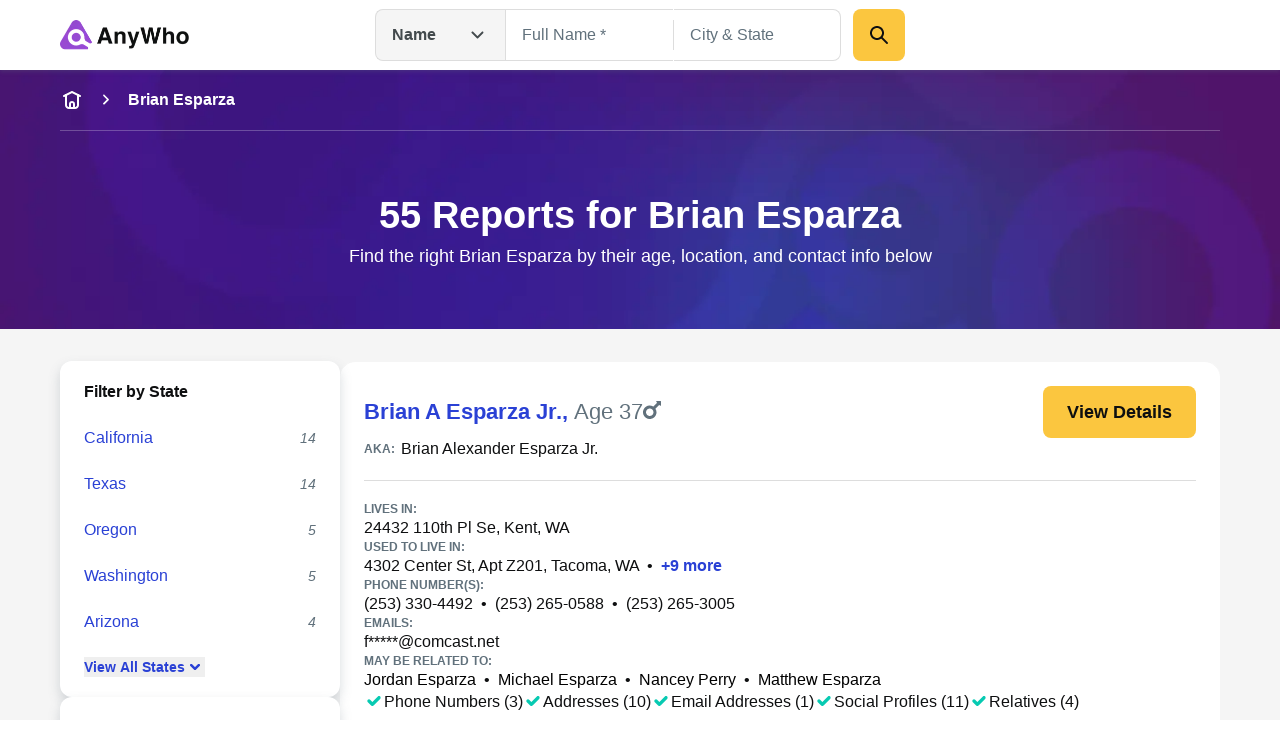

--- FILE ---
content_type: text/html; charset=utf-8
request_url: https://www.anywho.com/people/brian+esparza
body_size: 123172
content:
<!DOCTYPE html><html lang="en"><head><meta charSet="utf-8"/><meta name="viewport" content="width=device-width, initial-scale=1"/><link rel="stylesheet" href="/_next/static/css/c350d34add2dd635.css" data-precedence="next"/><link rel="preload" as="script" fetchPriority="low" href="/_next/static/chunks/webpack-069e3198aba5b3d4.js"/><script src="/_next/static/chunks/9081a1ea-8ef6fcce4601d11e.js" async=""></script><script src="/_next/static/chunks/6722-ef53aeca868e9fa0.js" async=""></script><script src="/_next/static/chunks/main-app-9dc7ec32dc42e2c0.js" async=""></script><script src="/_next/static/chunks/2112-f766905bdbae3d6f.js" async=""></script><script src="/_next/static/chunks/14-b256157cad037c41.js" async=""></script><script src="/_next/static/chunks/app/layout-23a965bc7c70c83b.js" async=""></script><script src="/_next/static/chunks/5ed495e0-3798b621723a7d33.js" async=""></script><script src="/_next/static/chunks/7659-1d43bb685e0b1abc.js" async=""></script><script src="/_next/static/chunks/3094-1985bef1173082c3.js" async=""></script><script src="/_next/static/chunks/3011-d41fe8013a54a6da.js" async=""></script><script src="/_next/static/chunks/3868-32d4bd0b0ceb923f.js" async=""></script><script src="/_next/static/chunks/4938-a3b15ce4e4c2b178.js" async=""></script><script src="/_next/static/chunks/4596-db6bedd1ca2f2933.js" async=""></script><script src="/_next/static/chunks/7111-2be1936cb51fed99.js" async=""></script><script src="/_next/static/chunks/app/(site)/name/listview/country/page-9e6aa07369858705.js" async=""></script><script src="/_next/static/chunks/app/(site)/layout-de9ac6ba4d87ef41.js" async=""></script><script src="/_next/static/chunks/3834-50488e050fb36f97.js" async=""></script><script src="/_next/static/chunks/app/(site)/error-a126e7db3ce93e70.js" async=""></script><script src="/_next/static/chunks/app/(site)/name/listview/country/not-found-d775de720bbb4ce6.js" async=""></script><link rel="preload" href="/ad/banger.js" as="script"/><link rel="preload" href="/sa-sn.js" as="script"/><title>55 Reports for Brian Esparza | Anywho</title><meta name="description" content="Find the right Brian Esparza by their age, location, and contact info below"/><link rel="manifest" href="/manifest.webmanifest"/><meta name="referrer" content="no-referrer-when-downgrade"/><meta name="robots" content="index, follow"/><meta name="google" content="notranslate"/><meta name="SKYPE_TOOLBAR" content="SKYPE_TOOLBAR_PARSER_COMPATIBLE"/><meta name="robots" content="all"/><link rel="canonical" href="https://www.anywho.com/people/brian+esparza"/><meta name="format-detection" content="telephone=no"/><meta name="mobile-web-app-capable" content="yes"/><meta name="apple-mobile-web-app-title" content="Anywho"/><meta name="apple-mobile-web-app-status-bar-style" content="default"/><meta property="og:title" content="55 Reports for Brian Esparza | Anywho"/><meta property="og:description" content="Find the right Brian Esparza by their age, location, and contact info below"/><meta property="og:site_name" content="Anywho"/><meta property="og:image" content="https://www.anywho.com/_next/static/media/opengraph-banner.b14b2c9b.jpg"/><meta property="og:type" content="website"/><meta name="twitter:card" content="summary_large_image"/><meta name="twitter:title" content="55 Reports for Brian Esparza | Anywho"/><meta name="twitter:description" content="Find the right Brian Esparza by their age, location, and contact info below"/><meta name="twitter:image" content="https://www.anywho.com/_next/static/media/opengraph-banner.b14b2c9b.jpg"/><link rel="icon" href="/favicon.ico" type="image/x-icon" sizes="48x48"/><link rel="icon" href="/icon1.png?8249cfad572e14be" type="image/png" sizes="96x96"/><link rel="apple-touch-icon" href="/apple-icon.png?fdc0daf89d2be36f" type="image/png" sizes="180x180"/><script src="/_next/static/chunks/polyfills-42372ed130431b0a.js" noModule=""></script></head><body id="top" class="bg-white google-anno-skip"><div hidden=""><!--$--><!--/$--></div><nav class="flex flex-wrap start:px-[25px] mobile:px-[calc(max((100vw_-_779px)_/_2,_0px)_+_40px)] tablet:px-[50px] desktop:px-[calc(max((100vw_-_1380px)_/_2,_0px)_+_60px)] sticky top-0 z-10 bg-white h-[60px] tablet:h-[70px] justify-between items-center shadow-gray-xs transition-[top]"><div class="flex gap-3x items-center"><a class="" data-testid="logo-link" variation="invisible-wrapper" href="/"><img alt="Anywho logo" loading="lazy" width="129" height="30" decoding="async" data-nimg="1" style="color:transparent" srcSet="/_next/image?url=%2F_next%2Fstatic%2Fmedia%2Flogo.7104d3d8.png&amp;w=256&amp;q=75 1x, /_next/image?url=%2F_next%2Fstatic%2Fmedia%2Flogo.7104d3d8.png&amp;w=375&amp;q=75 2x" src="/_next/image?url=%2F_next%2Fstatic%2Fmedia%2Flogo.7104d3d8.png&amp;w=375&amp;q=75"/></a></div><div class="h-[52px] w-[530px] hidden tablet:flex  desktop:absolute desktop:top-[50%] desktop:left-[50%]  desktop:translate-x-[-50%] desktop:translate-y-[-50%]"><div class="relative"><button aria-label="Open drop down menu" type="button" class="leading-none flex justify-between py-3x px-4x bg-gray-100 [&amp;]:text-body-md text-gray-500 font-bold w-[130px] border border-gray-200 border-r-none gap-2x rounded-l-2x h-full items-center">Name<svg fill="none" viewBox="0 0 24 24" xmlns="http://www.w3.org/2000/svg" class="h-6x w-6x transition-transform ml-sm rotate-0"><path d="m17.5 9.5-5 5-5-5" stroke="currentColor" stroke-linecap="round" stroke-linejoin="round" stroke-width="2"></path></svg></button><ul class="transition-opacity absolute left-0 right-0 mt-[6px] bg-white shadow-gray-xs opacity-0 pointer-events-none rounded-2x w-[164px]"><li class="flex justify-between py-3x px-2x mb-half hover:bg-gray-100 text-gray-500 text-sm cursor-pointer rounded-none first-of-type:rounded-t-2x first-of-type:rounded-b-none last-of-type:rounded-b-2x last-of-type:rounded-t-none bg-gray-100">Name<svg fill="none" viewBox="0 0 20 20" xmlns="http://www.w3.org/2000/svg" class="h-6x w-6x"><path clip-rule="evenodd" d="m16.1782 5.48816c.6509.65087.6509 1.70614 0 2.35702l-6.66668 6.66662c-.65087.6509-1.70615.6509-2.35702 0l-3.33334-3.3333c-.65087-.6509-.65087-1.70614 0-2.35701.65088-.65088 1.70615-.65088 2.35703 0l2.15482 2.15481 5.48819-5.48814c.6508-.65088 1.7061-.65088 2.357 0z" fill="currentColor" fill-rule="evenodd"></path></svg></li><li class="flex justify-between py-3x px-2x mb-half hover:bg-gray-100 text-gray-500 text-sm cursor-pointer rounded-none first-of-type:rounded-t-2x first-of-type:rounded-b-none last-of-type:rounded-b-2x last-of-type:rounded-t-none">Phone</li><li class="flex justify-between py-3x px-2x mb-half hover:bg-gray-100 text-gray-500 text-sm cursor-pointer rounded-none first-of-type:rounded-t-2x first-of-type:rounded-b-none last-of-type:rounded-b-2x last-of-type:rounded-t-none">Email</li><li class="flex justify-between py-3x px-2x mb-half hover:bg-gray-100 text-gray-500 text-sm cursor-pointer rounded-none first-of-type:rounded-t-2x first-of-type:rounded-b-none last-of-type:rounded-b-2x last-of-type:rounded-t-none">Address</li></ul></div><div class="grid w-full"><div class="flex transition-all opacity-1" style="grid-row:1;grid-column:1"><form class="flex flex-col gap-y-3x mobile:flex-row"><div class="relative text-start flex flex-col gap-1x text-gray-600 text-gray flex-1"><div class="min-h-[52px] w-full flex px-4x py-3x border-px outline-btnLinkLight focus-within:outline active-within:outline bg-white outline-none focus-within:outline-none active-within:outline-none focus-within:shadow-gray-xs border-gray-200 focus-within:border-gray-200 active-within:border-gray-200 rounded-none border-r-none"><input spellCheck="false" placeholder="Full Name *" class="peer bg-transparent outline-none w-full resize-none text-gray-600 disabled:text-gray-400 text-ellipsis text-body-md placeholder:text-gray-400 disabled:placeholder:text-gray-300" type="text" id="name-search-full-name" autoComplete="off" data-testid="name-search-full-name" name="fullName"/></div></div><div class="transition-[background-color,margin] w-px h-[30px] my-auto bg-gray-200"></div><div class="relative text-start flex flex-col gap-1x text-gray-600 text-gray flex-1"><div class="min-h-[52px] w-full flex rounded-2x px-4x py-3x border-px outline-btnLinkLight focus-within:outline active-within:outline bg-white rounded-l-none outline-none focus-within:outline-none active-within:outline-none focus-within:shadow-gray-xs border-gray-200 focus-within:border-gray-200 active-within:border-gray-200 border-l-none"><input spellCheck="false" placeholder="City &amp; State" class="peer bg-transparent outline-none w-full resize-none text-gray-600 disabled:text-gray-400 text-ellipsis text-body-md placeholder:text-gray-400 disabled:placeholder:text-gray-300" type="text" id="name-search-city-state" autoComplete="off" data-testid="name-search-city-state" name="cityState"/></div></div><button class="size-13x min-w-13x w-fit rounded-2x flex items-center justify-center gap-2x text-gray-600 font-bold text-body-lg outline-none outline-offset-1x focus-visible:outline bg-btnPrimaryDefault hover:bg-btnPrimaryHover hover:shadow-gray-sm active:bg-btnPrimaryHover focus-visible:bg-btnPrimaryHover disabled:pointer-events-none disabled:opacity-50 focus-visible:outline-btnLinkLight p-3x w-full mobile:w-min ml-3x" variation="primary-button"><div class="size-6x"><svg fill="none" viewBox="0 0 24 24" xmlns="http://www.w3.org/2000/svg"><g clip-rule="evenodd" fill="currentColor" fill-rule="evenodd"><path d="m13.7929 13.7929c.3905-.3905 1.0237-.3905 1.4142 0l5.5 5.5c.3905.3905.3905 1.0237 0 1.4142s-1.0237.3905-1.4142 0l-5.5-5.5c-.3905-.3905-.3905-1.0237 0-1.4142z"></path><path d="m10 5c-2.76142 0-5 2.23858-5 5 0 2.7614 2.23858 5 5 5 2.7614 0 5-2.2386 5-5 0-2.76142-2.2386-5-5-5zm-7 5c0-3.86599 3.13401-7 7-7 3.866 0 7 3.13401 7 7 0 3.866-3.134 7-7 7-3.86599 0-7-3.134-7-7z"></path></g></svg></div></button></form></div><div class="flex transition-all opacity-0 pointer-events-none" style="grid-row:1;grid-column:1"><form class="flex flex-col grow gap-y-3x gap-x-2x mobile:flex-row"><div class="relative text-start flex flex-col gap-1x text-gray-600 text-gray flex-1"><div class="min-h-[52px] w-full flex rounded-2x px-4x py-3x border-px outline-btnLinkLight focus-within:outline active-within:outline bg-white rounded-l-none outline-none focus-within:outline-none active-within:outline-none focus-within:shadow-gray-xs border-gray-200 focus-within:border-gray-200 active-within:border-gray-200"><input spellCheck="false" placeholder="mail@example.com" class="peer bg-transparent outline-none w-full resize-none text-gray-600 disabled:text-gray-400 text-ellipsis text-body-md placeholder:text-gray-400 disabled:placeholder:text-gray-300" type="text" id="email-search-field" data-testid="search-email" name="email"/></div></div><button class="size-13x min-w-13x w-fit rounded-2x flex items-center justify-center gap-2x text-gray-600 font-bold text-body-lg outline-none outline-offset-1x focus-visible:outline bg-btnPrimaryDefault hover:bg-btnPrimaryHover hover:shadow-gray-sm active:bg-btnPrimaryHover focus-visible:bg-btnPrimaryHover disabled:pointer-events-none disabled:opacity-50 focus-visible:outline-btnLinkLight p-3x w-full mobile:w-min" variation="primary-button"><div class="size-6x"><svg fill="none" viewBox="0 0 24 24" xmlns="http://www.w3.org/2000/svg"><g clip-rule="evenodd" fill="currentColor" fill-rule="evenodd"><path d="m13.7929 13.7929c.3905-.3905 1.0237-.3905 1.4142 0l5.5 5.5c.3905.3905.3905 1.0237 0 1.4142s-1.0237.3905-1.4142 0l-5.5-5.5c-.3905-.3905-.3905-1.0237 0-1.4142z"></path><path d="m10 5c-2.76142 0-5 2.23858-5 5 0 2.7614 2.23858 5 5 5 2.7614 0 5-2.2386 5-5 0-2.76142-2.2386-5-5-5zm-7 5c0-3.86599 3.13401-7 7-7 3.866 0 7 3.13401 7 7 0 3.866-3.134 7-7 7-3.86599 0-7-3.134-7-7z"></path></g></svg></div></button></form></div><div class="flex transition-all opacity-0 pointer-events-none" style="grid-row:1;grid-column:1"><form class="flex flex-col grow gap-y-3x gap-x-2x mobile:flex-row"><div class="relative text-start flex flex-col gap-1x text-gray-600 text-gray flex-1"><div class="min-h-[52px] w-full flex rounded-2x px-4x py-3x border-px outline-btnLinkLight focus-within:outline active-within:outline bg-white rounded-l-none outline-none focus-within:outline-none active-within:outline-none focus-within:shadow-gray-xs border-gray-200 focus-within:border-gray-200 active-within:border-gray-200"><input spellCheck="false" placeholder="(626) 555-5555" class="peer bg-transparent outline-none w-full resize-none text-gray-600 disabled:text-gray-400 text-ellipsis text-body-md placeholder:text-gray-400 disabled:placeholder:text-gray-300" type="tel" id="phone-search-field" data-testid="phone-search-field" name="phone"/></div></div><button class="size-13x min-w-13x w-fit rounded-2x flex items-center justify-center gap-2x text-gray-600 font-bold text-body-lg outline-none outline-offset-1x focus-visible:outline bg-btnPrimaryDefault hover:bg-btnPrimaryHover hover:shadow-gray-sm active:bg-btnPrimaryHover focus-visible:bg-btnPrimaryHover disabled:pointer-events-none disabled:opacity-50 focus-visible:outline-btnLinkLight p-3x w-full mobile:w-min" variation="primary-button"><div class="size-6x"><svg fill="none" viewBox="0 0 24 24" xmlns="http://www.w3.org/2000/svg"><g clip-rule="evenodd" fill="currentColor" fill-rule="evenodd"><path d="m13.7929 13.7929c.3905-.3905 1.0237-.3905 1.4142 0l5.5 5.5c.3905.3905.3905 1.0237 0 1.4142s-1.0237.3905-1.4142 0l-5.5-5.5c-.3905-.3905-.3905-1.0237 0-1.4142z"></path><path d="m10 5c-2.76142 0-5 2.23858-5 5 0 2.7614 2.23858 5 5 5 2.7614 0 5-2.2386 5-5 0-2.76142-2.2386-5-5-5zm-7 5c0-3.86599 3.13401-7 7-7 3.866 0 7 3.13401 7 7 0 3.866-3.134 7-7 7-3.86599 0-7-3.134-7-7z"></path></g></svg></div></button></form></div><div class="flex transition-all opacity-0 pointer-events-none" style="grid-row:1;grid-column:1"><form class="flex flex-col grow gap-y-3x gap-x-2x mobile:flex-row"><div class="relative text-start flex flex-col gap-1x text-gray-600 text-gray flex-1"><div class="min-h-[52px] w-full flex rounded-2x px-4x py-3x border-px outline-btnLinkLight focus-within:outline active-within:outline bg-white rounded-l-none outline-none focus-within:outline-none active-within:outline-none focus-within:shadow-gray-xs border-gray-200 focus-within:border-gray-200 active-within:border-gray-200"><input spellCheck="false" placeholder="123 Main St, New York, NY" class="peer bg-transparent outline-none w-full resize-none text-gray-600 disabled:text-gray-400 text-ellipsis text-body-md placeholder:text-gray-400 disabled:placeholder:text-gray-300" type="text" id="address-search-field" data-testid="search-address" name="address"/></div></div><button class="size-13x min-w-13x w-fit rounded-2x flex items-center justify-center gap-2x text-gray-600 font-bold text-body-lg outline-none outline-offset-1x focus-visible:outline bg-btnPrimaryDefault hover:bg-btnPrimaryHover hover:shadow-gray-sm active:bg-btnPrimaryHover focus-visible:bg-btnPrimaryHover disabled:pointer-events-none disabled:opacity-50 focus-visible:outline-btnLinkLight p-3x w-full mobile:w-min" variation="primary-button"><div class="size-6x"><svg fill="none" viewBox="0 0 24 24" xmlns="http://www.w3.org/2000/svg"><g clip-rule="evenodd" fill="currentColor" fill-rule="evenodd"><path d="m13.7929 13.7929c.3905-.3905 1.0237-.3905 1.4142 0l5.5 5.5c.3905.3905.3905 1.0237 0 1.4142s-1.0237.3905-1.4142 0l-5.5-5.5c-.3905-.3905-.3905-1.0237 0-1.4142z"></path><path d="m10 5c-2.76142 0-5 2.23858-5 5 0 2.7614 2.23858 5 5 5 2.7614 0 5-2.2386 5-5 0-2.76142-2.2386-5-5-5zm-7 5c0-3.86599 3.13401-7 7-7 3.866 0 7 3.13401 7 7 0 3.866-3.134 7-7 7-3.86599 0-7-3.134-7-7z"></path></g></svg></div></button></form></div></div></div><svg fill="none" viewBox="0 0 24 24" xmlns="http://www.w3.org/2000/svg" class="h-6x w-6x text-gray-400 tablet:hidden outline-btnLinkLight cursor-pointer"><g clip-rule="evenodd" fill="currentColor" fill-rule="evenodd"><path d="m13.7929 13.7929c.3905-.3905 1.0237-.3905 1.4142 0l5.5 5.5c.3905.3905.3905 1.0237 0 1.4142s-1.0237.3905-1.4142 0l-5.5-5.5c-.3905-.3905-.3905-1.0237 0-1.4142z"></path><path d="m10 5c-2.76142 0-5 2.23858-5 5 0 2.7614 2.23858 5 5 5 2.7614 0 5-2.2386 5-5 0-2.76142-2.2386-5-5-5zm-7 5c0-3.86599 3.13401-7 7-7 3.866 0 7 3.13401 7 7 0 3.866-3.134 7-7 7-3.86599 0-7-3.134-7-7z"></path></g></svg><div class="fixed top-0 left-0 right-0 bottom-0 z-50 bg-white transition-opacity pointer-events-none overflow-auto opacity-0"><div class="shadow-gray-xs w-full"><div class="flex flex-wrap justify-center start:px-[25px] mobile:px-[calc(max((100vw_-_779px)_/_2,_0px)_+_40px)] tablet:px-[50px] desktop:px-[calc(max((100vw_-_1380px)_/_2,_0px)_+_60px)]"><div class="relative flex flex-row justify-center flex-wrap gap-y-3x py-3x w-full"><button aria-label="Go back" type="button" class="leading-none px-2x left-0 absolute"><svg fill="none" viewBox="0 0 24 24" xmlns="http://www.w3.org/2000/svg" class="h-6x w-6x rotate-90"><path d="m17.5 9.5-5 5-5-5" stroke="currentColor" stroke-linecap="round" stroke-linejoin="round" stroke-width="2"></path></svg></button><img alt="Anywho logo" loading="lazy" width="129" height="30" decoding="async" data-nimg="1" style="color:transparent" srcSet="/_next/image?url=%2F_next%2Fstatic%2Fmedia%2Flogo.7104d3d8.png&amp;w=256&amp;q=75 1x, /_next/image?url=%2F_next%2Fstatic%2Fmedia%2Flogo.7104d3d8.png&amp;w=375&amp;q=75 2x" src="/_next/image?url=%2F_next%2Fstatic%2Fmedia%2Flogo.7104d3d8.png&amp;w=375&amp;q=75"/><div class="relative z-20 w-full"><button aria-label="Open drop down menu" type="button" class="leading-none flex justify-between py-3x px-4x [&amp;]:text-body-md text-gray-500 font-bold bg-white items-center border border-gray-200 rounded-[50px] w-full">Name<svg fill="none" viewBox="0 0 24 24" xmlns="http://www.w3.org/2000/svg" class="h-6x w-6x transition-transform ml-sm rotate-0"><path d="m17.5 9.5-5 5-5-5" stroke="currentColor" stroke-linecap="round" stroke-linejoin="round" stroke-width="2"></path></svg></button><ul class="transition-opacity absolute left-0 right-0 mt-[6px] bg-white shadow-gray-xs opacity-0 pointer-events-none rounded-2x py-2x px-3x"><li class="flex justify-between py-3x px-2x rounded-2x mb-half hover:bg-gray-100 text-gray-500 text-sm cursor-pointer bg-gray-100">Name<svg fill="none" viewBox="0 0 20 20" xmlns="http://www.w3.org/2000/svg" class="h-6x w-6x"><path clip-rule="evenodd" d="m16.1782 5.48816c.6509.65087.6509 1.70614 0 2.35702l-6.66668 6.66662c-.65087.6509-1.70615.6509-2.35702 0l-3.33334-3.3333c-.65087-.6509-.65087-1.70614 0-2.35701.65088-.65088 1.70615-.65088 2.35703 0l2.15482 2.15481 5.48819-5.48814c.6508-.65088 1.7061-.65088 2.357 0z" fill="currentColor" fill-rule="evenodd"></path></svg></li><li class="flex justify-between py-3x px-2x rounded-2x mb-half hover:bg-gray-100 text-gray-500 text-sm cursor-pointer">Phone</li><li class="flex justify-between py-3x px-2x rounded-2x mb-half hover:bg-gray-100 text-gray-500 text-sm cursor-pointer">Email</li><li class="flex justify-between py-3x px-2x rounded-2x mb-half hover:bg-gray-100 text-gray-500 text-sm cursor-pointer">Address</li></ul></div></div></div></div><div class="flex flex-wrap justify-center start:px-[25px] mobile:px-[calc(max((100vw_-_779px)_/_2,_0px)_+_40px)] tablet:px-[50px] desktop:px-[calc(max((100vw_-_1380px)_/_2,_0px)_+_60px)]"><form class="flex flex-col mobile:flex-col py-5x gap-5x w-full"><div class="relative text-start flex flex-col gap-1x text-gray-600 text-gray flex-1"><label class="text-body-sm" for="name-search-full-name">Full Name</label><div class="min-h-[52px] w-full flex rounded-2x px-4x py-3x border-px outline-btnLinkLight focus-within:outline active-within:outline focus-within:border-btnLinkLight active-within:border-btnLinkLight border-gray-300 bg-white"><input spellCheck="false" placeholder="Full Name *" class="peer bg-transparent outline-none w-full resize-none text-gray-600 disabled:text-gray-400 text-ellipsis text-body-md placeholder:text-gray-400 disabled:placeholder:text-gray-300" type="text" id="name-search-full-name" autoComplete="off" data-testid="name-search-full-name" name="fullName"/><svg fill="none" viewBox="0 0 24 24" xmlns="http://www.w3.org/2000/svg" class="ml-2x w-6x text-gray-400 block cursor-pointer peer-placeholder-shown:hidden peer-disabled:hidden"><g clip-rule="evenodd" fill="currentColor" fill-rule="evenodd"><path d="m12 4c-4.41828 0-8 3.58172-8 8 0 4.4183 3.58172 8 8 8 4.4183 0 8-3.5817 8-8 0-4.41828-3.5817-8-8-8zm-10 8c0-5.52285 4.47715-10 10-10 5.5228 0 10 4.47715 10 10 0 5.5228-4.4772 10-10 10-5.52285 0-10-4.4772-10-10z"></path><path d="m8.29289 8.29289c.39053-.39052 1.02369-.39052 1.41422 0l2.29289 2.29291 2.2929-2.29291c.3905-.39052 1.0237-.39052 1.4142 0 .3905.39053.3905 1.02369 0 1.41422l-2.2929 2.29289 2.2929 2.2929c.3905.3905.3905 1.0237 0 1.4142s-1.0237.3905-1.4142 0l-2.2929-2.2929-2.29289 2.2929c-.39053.3905-1.02369.3905-1.41422 0-.39052-.3905-.39052-1.0237 0-1.4142l2.29291-2.2929-2.29291-2.29289c-.39052-.39053-.39052-1.02369 0-1.41422z"></path></g></svg></div></div><div class="relative text-start flex flex-col gap-1x text-gray-600 text-gray flex-1"><label class="text-body-sm" for="name-search-city-state">City &amp; State</label><div class="min-h-[52px] w-full flex rounded-2x px-4x py-3x border-px outline-btnLinkLight focus-within:outline active-within:outline focus-within:border-btnLinkLight active-within:border-btnLinkLight border-gray-300 bg-white"><input spellCheck="false" placeholder="City &amp; State" class="peer bg-transparent outline-none w-full resize-none text-gray-600 disabled:text-gray-400 text-ellipsis text-body-md placeholder:text-gray-400 disabled:placeholder:text-gray-300" type="text" id="name-search-city-state" autoComplete="off" data-testid="name-search-city-state" name="cityState"/><svg fill="none" viewBox="0 0 24 24" xmlns="http://www.w3.org/2000/svg" class="ml-2x w-6x text-gray-400 block cursor-pointer peer-placeholder-shown:hidden peer-disabled:hidden"><g clip-rule="evenodd" fill="currentColor" fill-rule="evenodd"><path d="m12 4c-4.41828 0-8 3.58172-8 8 0 4.4183 3.58172 8 8 8 4.4183 0 8-3.5817 8-8 0-4.41828-3.5817-8-8-8zm-10 8c0-5.52285 4.47715-10 10-10 5.5228 0 10 4.47715 10 10 0 5.5228-4.4772 10-10 10-5.52285 0-10-4.4772-10-10z"></path><path d="m8.29289 8.29289c.39053-.39052 1.02369-.39052 1.41422 0l2.29289 2.29291 2.2929-2.29291c.3905-.39052 1.0237-.39052 1.4142 0 .3905.39053.3905 1.02369 0 1.41422l-2.2929 2.29289 2.2929 2.2929c.3905.3905.3905 1.0237 0 1.4142s-1.0237.3905-1.4142 0l-2.2929-2.2929-2.29289 2.2929c-.39053.3905-1.02369.3905-1.41422 0-.39052-.3905-.39052-1.0237 0-1.4142l2.29291-2.2929-2.29291-2.29289c-.39052-.39053-.39052-1.02369 0-1.41422z"></path></g></svg></div></div><button class="size-13x min-w-13x w-fit rounded-2x flex items-center justify-center gap-2x text-gray-600 font-bold text-body-lg outline-none outline-offset-1x focus-visible:outline bg-btnPrimaryDefault hover:bg-btnPrimaryHover hover:shadow-gray-sm active:bg-btnPrimaryHover focus-visible:bg-btnPrimaryHover disabled:pointer-events-none disabled:opacity-50 focus-visible:outline-btnLinkLight p-6x w-full mobile:w-min mobile:!w-full" variation="primary-button">Search</button></form></div></div></nav><main><header data-testid="static-hero-header" class="relative"><img alt="Anywho hero background" loading="lazy" decoding="async" data-nimg="fill" class="object-cover -z-10 bg-btnLinkLight" style="position:absolute;height:100%;width:100%;left:0;top:0;right:0;bottom:0;color:transparent" sizes="100vw" srcSet="/_next/image?url=%2F_next%2Fstatic%2Fmedia%2Fhero-bg.35892e3e.jpg&amp;w=375&amp;q=75 375w, /_next/image?url=%2F_next%2Fstatic%2Fmedia%2Fhero-bg.35892e3e.jpg&amp;w=600&amp;q=75 600w, /_next/image?url=%2F_next%2Fstatic%2Fmedia%2Fhero-bg.35892e3e.jpg&amp;w=840&amp;q=75 840w, /_next/image?url=%2F_next%2Fstatic%2Fmedia%2Fhero-bg.35892e3e.jpg&amp;w=1024&amp;q=75 1024w, /_next/image?url=%2F_next%2Fstatic%2Fmedia%2Fhero-bg.35892e3e.jpg&amp;w=1200&amp;q=75 1200w, /_next/image?url=%2F_next%2Fstatic%2Fmedia%2Fhero-bg.35892e3e.jpg&amp;w=1440&amp;q=75 1440w, /_next/image?url=%2F_next%2Fstatic%2Fmedia%2Fhero-bg.35892e3e.jpg&amp;w=1680&amp;q=75 1680w, /_next/image?url=%2F_next%2Fstatic%2Fmedia%2Fhero-bg.35892e3e.jpg&amp;w=1920&amp;q=75 1920w, /_next/image?url=%2F_next%2Fstatic%2Fmedia%2Fhero-bg.35892e3e.jpg&amp;w=2048&amp;q=75 2048w, /_next/image?url=%2F_next%2Fstatic%2Fmedia%2Fhero-bg.35892e3e.jpg&amp;w=2880&amp;q=75 2880w, /_next/image?url=%2F_next%2Fstatic%2Fmedia%2Fhero-bg.35892e3e.jpg&amp;w=3840&amp;q=75 3840w" src="/_next/image?url=%2F_next%2Fstatic%2Fmedia%2Fhero-bg.35892e3e.jpg&amp;w=3840&amp;q=75"/><div role="navigation" aria-label="Breadcrumb" data-testid="breadcrumbs" class="w-full overflow-hidden"><div class="flex start:px-[25px] mobile:px-[calc(max((100vw_-_779px)_/_2,_0px)_+_40px)] tablet:px-[50px] desktop:px-[calc(max((100vw_-_1380px)_/_2,_0px)_+_60px)] flex-nowrap justify-start items-center scrollbar-none overflow-x-auto h-15x"><a class="text-body-md shrink-0 text-white" variation="invisible-wrapper" aria-label="home-icon" href="/"><svg fill="none" viewBox="0 0 24 24" xmlns="http://www.w3.org/2000/svg" class="size-6x text-white"><g clip-rule="evenodd" fill="currentColor" fill-rule="evenodd"><path d="m6 6c.55229 0 1 .44772 1 1v8.2c0 .8566.00078 1.4389.03755 1.889.03582.4384.10075.6626.18044.819.19174.3763.49771.6823.87403.874.1564.0797.3806.1446.81902.1805.45009.0367 1.03238.0375 1.88896.0375h2.4c.8566 0 1.4389-.0008 1.889-.0375.4384-.0359.6626-.1008.819-.1805.3763-.1917.6823-.4977.874-.874.0797-.1564.1446-.3806.1804-.819.0368-.4501.0376-1.0324.0376-1.889v-8.2c0-.55228.4477-1 1-1s1 .44772 1 1v8.2413c0 .805 0 1.4693-.0442 2.0105-.0459.5621-.1445 1.0788-.3918 1.5642-.3835.7526-.9954 1.3645-1.748 1.748-.4854.2473-1.0021.3459-1.5642.3918-.5412.0442-1.2055.0442-2.0105.0442h-2.4826c-.80496 0-1.46932 0-2.01053-.0442-.56209-.0459-1.0788-.1445-1.56413-.3918-.75265-.3835-1.36457-.9954-1.74807-1.748-.24729-.4854-.34585-1.0021-.39178-1.5642-.04421-.5412-.0442-1.2055-.04419-2.0105v-8.2413c0-.55228.44772-1 1-1z"></path><path d="m12 15c-.5523 0-1 .4477-1 1v3h-2v-3c0-1.6569 1.3431-3 3-3s3 1.3431 3 3v3h-2v-3c0-.5523-.4477-1-1-1z"></path><path d="m3.10558 8.44721c.24699.49398.84766.69421 1.34164.44722l7.55278-3.77639 7.5528 3.77639c.494.24699 1.0946.04676 1.3416-.44722.247-.49397.0468-1.09465-.4472-1.34164l-8-4c-.2815-.14076-.6129-.14076-.8944 0l-8.00001 4c-.49398.24699-.6942.84767-.44721 1.34164z"></path></g></svg></a><svg fill="none" viewBox="0 0 24 24" xmlns="http://www.w3.org/2000/svg" class="shrink-0 mr-3x ml-3x size-5x -rotate-90 mx-sm text-white"><path d="m17.5 9.5-5 5-5-5" stroke="currentColor" stroke-linecap="round" stroke-linejoin="round" stroke-width="2"></path></svg><span class="text-body-md shrink-0 text-white font-bold" aria-current="page">Brian Esparza</span></div><div class="flex flex-wrap justify-center mobile:px-[calc(max((100vw_-_779px)_/_2,_0px)_+_40px)] tablet:px-[50px] desktop:px-[calc(max((100vw_-_1380px)_/_2,_0px)_+_60px)] start:px-0"><div class="w-full h-px bg-surfaceLight opacity-[25%]"></div></div></div><div class="flex flex-wrap justify-center start:px-[25px] mobile:px-[calc(max((100vw_-_779px)_/_2,_0px)_+_40px)] tablet:px-[50px] desktop:px-[calc(max((100vw_-_1380px)_/_2,_0px)_+_60px)]"><div class="column grid-12/12"><div class="app-row"><div class="text-white py-8x tablet:py-15x tablet:text-center"><h1 class="font-bold text-display-md tablet:text-display-lg text-white">55 Reports for Brian Esparza</h1><div class="mt-1x text-body-lg">Find the right Brian Esparza by their age, location, and contact info below</div></div></div></div></div></header><section class="justify-center start:px-[25px] mobile:px-[calc(max((100vw_-_779px)_/_2,_0px)_+_40px)] tablet:px-[50px] desktop:px-[calc(max((100vw_-_1380px)_/_2,_0px)_+_60px)] bg-gray-100 contents py-8x tablet:flex tablet:flex-row flex-nowrap gap-x-5x"><div class="justify-center start:px-[10px] mobile:px-[calc(max((100vw_-_779px)_/_2,_0px)_+_10px)] tablet:px-[20px] desktop:px-[calc(max((100vw_-_1380px)_/_2,_0px)_+_20px)] bg-gray-100 flex flex-col flex-nowrap tablet:contents pb-8x start:pt-3x mobile:pt-8x start:gap-y-3x mobile:gap-y-5x"><div class="relative"><aside class="flex shrink-0 flex-col gap-3x tablet:w-[280px] tablet:gap-5x tablet:sticky tablet:top-[85px]"><div data-testid="state-filter" class="bg-white py-2x px-3x shadow-gray-md rounded-3x"><div class="flex justify-between items-center gap-1x p-3x"><h2 class="text-body-md font-bold">Filter by State</h2><button aria-label="expand-collapse-state-filter-button" type="button" class="leading-none flex-1 tablet:hidden"><svg fill="none" viewBox="0 0 24 24" xmlns="http://www.w3.org/2000/svg" class="ml-auto text-grayBlue-900 size-6x transition-transform -rotate-180"><path clip-rule="evenodd" d="m17.5607 8.68934c.5857.58579.5857 1.53556 0 2.12136l-4.5 4.5c-.5858.5857-1.5356.5857-2.1214 0l-4.49996-4.5c-.58579-.5858-.58579-1.53557 0-2.12136s1.53553-.58579 2.12132 0l3.43934 3.43936 3.4393-3.43936c.5858-.58579 1.5356-.58579 2.1214 0z" fill="currentColor" fill-rule="evenodd"></path></svg></button></div><div class="flex justify-between items-center gap-1x p-3x"><a class="text-body-md text-btnLinkLight hover:underline" href="/people/brian+esparza/california">California</a><div class="text-gray-400 italic text-body-sm">14</div></div><div class="flex justify-between items-center gap-1x p-3x"><a class="text-body-md text-btnLinkLight hover:underline" href="/people/brian+esparza/texas">Texas</a><div class="text-gray-400 italic text-body-sm">14</div></div><div class="flex justify-between items-center gap-1x p-3x"><a class="text-body-md text-btnLinkLight hover:underline" href="/people/brian+esparza/oregon">Oregon</a><div class="text-gray-400 italic text-body-sm">5</div></div><div class="flex justify-between items-center gap-1x p-3x"><a class="text-body-md text-btnLinkLight hover:underline" href="/people/brian+esparza/washington">Washington</a><div class="text-gray-400 italic text-body-sm">5</div></div><div class="flex justify-between items-center gap-1x p-3x"><a class="text-body-md text-btnLinkLight hover:underline" href="/people/brian+esparza/arizona">Arizona</a><div class="text-gray-400 italic text-body-sm">4</div></div><div class="flex justify-between items-center gap-1x p-3x"><button aria-label="show-all-fewer-states-button" type="button" class="leading-none flex items-center gap-x-2x text-body-sm font-bold text-btnLinkLight hover:underline">View <!-- -->All<!-- --> States<svg fill="none" viewBox="0 0 24 24" xmlns="http://www.w3.org/2000/svg" class="size-5x text-btnLinkLight transition-transform rotate-0"><path clip-rule="evenodd" d="m17.5607 8.68934c.5857.58579.5857 1.53556 0 2.12136l-4.5 4.5c-.5858.5857-1.5356.5857-2.1214 0l-4.49996-4.5c-.58579-.5858-.58579-1.53557 0-2.12136s1.53553-.58579 2.12132 0l3.43934 3.43936 3.4393-3.43936c.5858-.58579 1.5356-.58579 2.1214 0z" fill="currentColor" fill-rule="evenodd"></path></svg></button></div></div><div data-testid="age-filter" class="bg-white py-2x px-3x shadow-gray-md rounded-3x"><div class="flex justify-between items-center gap-1x p-3x"><h2 class="text-body-md font-bold">Filter by Age</h2><button aria-label="expand-collapse-age-filter-button" type="button" class="leading-none flex-1 tablet:hidden"><svg fill="none" viewBox="0 0 24 24" xmlns="http://www.w3.org/2000/svg" class="ml-auto text-grayBlue-900 size-6x transition-transform rotate-0"><path clip-rule="evenodd" d="m17.5607 8.68934c.5857.58579.5857 1.53556 0 2.12136l-4.5 4.5c-.5858.5857-1.5356.5857-2.1214 0l-4.49996-4.5c-.58579-.5858-.58579-1.53557 0-2.12136s1.53553-.58579 2.12132 0l3.43934 3.43936 3.4393-3.43936c.5858-.58579 1.5356-.58579 2.1214 0z" fill="currentColor" fill-rule="evenodd"></path></svg></button></div><div class="justify-between items-center gap-1x p-3x hidden tablet:flex"><a class="text-body-md text-btnLinkLight hover:underline" href="/people/brian+esparza?age_range=0-30">0-30</a></div><div class="justify-between items-center gap-1x p-3x hidden tablet:flex"><a class="text-body-md text-btnLinkLight hover:underline" href="/people/brian+esparza?age_range=31-60">31-60</a></div><div class="justify-between items-center gap-1x p-3x hidden tablet:flex"><a class="text-body-md text-btnLinkLight hover:underline" href="/people/brian+esparza?age_range=61-80">61-80</a></div><div class="justify-between items-center gap-1x p-3x hidden tablet:flex"><a class="text-body-md text-btnLinkLight hover:underline" href="/people/brian+esparza?age_range=80">80+</a></div></div><nav class="hidden tablet:block px-3x py-2x rounded-3x shadow-gray-md bg-white"><div class="p-3x text-body-md font-bold rounded-3x">Navigation</div><a class="text-body-md border border-transparent rounded-3x flex p-3x hover:bg-gray-100 active:bg-gray-100 hover:font-bold hover:underline active:font-bold text-btnLinkLight" variation="invisible-wrapper" href="#name-search-results">Results</a><a class="text-body-md border border-transparent rounded-3x flex p-3x hover:bg-gray-100 active:bg-gray-100 hover:font-bold hover:underline active:font-bold text-btnLinkLight" variation="invisible-wrapper" href="#summary">Summary</a><a class="text-body-md border border-transparent rounded-3x flex p-3x hover:bg-gray-100 active:bg-gray-100 hover:font-bold hover:underline active:font-bold text-btnLinkLight" variation="invisible-wrapper" href="#statistics">Statistics</a><a class="text-body-md border border-transparent rounded-3x flex p-3x hover:bg-gray-100 active:bg-gray-100 hover:font-bold hover:underline active:font-bold text-btnLinkLight" variation="invisible-wrapper" href="#personal-faq">FAQ</a></nav></aside></div><div data-testid="name-search-results" id="name-search-results" class="scroll-mt-15x tablet:scroll-mt-20x relative flex flex-col gap-3x mobile:gap-5x -left-sm w-[calc(100%+20px)] mobile:static mobile:w-auto mobile:grow"><div class="bg-white p-6x border-y border-y-gray-100 shadow-md rounded-4x"><div class="flex flex-col gap-x-1x "><div class="flex gap-x-1x justify-between items-center tablet:items-start desktop:items-center"><div class="text-body-xl"><h2 class="font-bold text-display-xs inline text-btnLinkLight">Brian A Esparza Jr.</h2><span class="font-bold text-display-xs text-btnLinkLight inline">, </span><span class="inline-flex leading-none mobile:flex tablet:flex desktop:inline-flex items-center gap-x-1x text-display-xs text-textTertiary whitespace-nowrap ">Age 37<svg fill="none" viewBox="0 0 80 80" xmlns="http://www.w3.org/2000/svg" class="inline-block size-[18px] mb-1x text-textTertiary"><path d="m77.5 0h-16.4583c-2.2917 0-3.3334 2.70833-1.875 4.375l3.5416 3.54167-16.875 16.87503c-4.5833-2.9167-10-4.7917-15.8333-4.7917-16.6667 0-30 13.5417-30 30 0 16.6667 13.3333 30 30 30 16.4583 0 30-13.3333 30-30 0-5.8333-1.875-11.25-4.7917-15.8333l16.875-16.875 3.5417 3.5416c1.6667 1.6667 4.375.4167 4.375-1.875v-16.4583c0-1.25-1.25-2.5-2.5-2.5zm-47.5 66.6667c-9.375 0-16.6667-7.2917-16.6667-16.6667 0-9.1667 7.2917-16.6667 16.6667-16.6667 9.1667 0 16.6667 7.5 16.6667 16.6667 0 9.375-7.5 16.6667-16.6667 16.6667z" fill="currentColor"></path></svg></span></div><a class="hidden mobile:block shrink-0" variation="invisible-wrapper" href="/people/brian+esparza/washington/kent/a1160827348044785291954890197776713"><button class="size-13x min-w-13x w-fit rounded-2x flex items-center justify-center gap-2x text-gray-600 font-bold text-body-lg outline-none outline-offset-1x focus-visible:outline bg-btnPrimaryDefault hover:bg-btnPrimaryHover hover:shadow-gray-sm active:bg-btnPrimaryHover focus-visible:bg-btnPrimaryHover disabled:pointer-events-none disabled:opacity-50 focus-visible:outline-btnLinkLight p-6x" variation="primary-button">View Details</button></a></div><div class="flex flex-wrap gap-y-1x text-body-md text-gray-600 items-center"><h3 class="text-body-xs font-bold text-textTertiary uppercase">AKA:  </h3><div class="text-body-md">Brian Alexander Esparza Jr.<span>  </span></div></div></div><div class="h-px bg-gray-200 my-5x"></div><div class="flex flex-col gap-y-4x"><div class="flex flex-wrap gap-y-1x text-body-md text-gray-600 items-center"><h3 class="w-full text-body-xs font-bold text-textTertiary uppercase">Lives in:</h3><div class="text-body-md">24432 110th Pl Se, Kent, WA<span>  </span></div></div><div class="flex flex-wrap gap-y-1x text-body-md text-gray-600 items-center"><h3 class="w-full text-body-xs font-bold text-textTertiary uppercase">Used to live in:</h3><div class="text-body-md">4302 Center St, Apt Z201, Tacoma, WA<span>  •<!-- -->  </span></div><a href="/people/brian+esparza/washington/kent/a1160827348044785291954890197776713" class="text-body-md text-btnLinkLight hover:text-blue-500 font-bold">+<!-- -->9<!-- --> more</a></div><div class="flex flex-wrap gap-y-1x text-body-md text-gray-600 items-center"><h3 class="w-full text-body-xs font-bold text-textTertiary uppercase">Phone number(s):</h3><div class="text-body-md">(253) 330-4492<span>  •<!-- -->  </span></div><div class="text-body-md">(253) 265-0588<span>  •<!-- -->  </span></div><div class="text-body-md">(253) 265-3005<span>  </span></div></div><div class="flex flex-wrap gap-y-1x text-body-md text-gray-600 items-center"><h3 class="w-full text-body-xs font-bold text-textTertiary uppercase">Emails:</h3><div class="text-body-md">f*****@comcast.net<span>  </span></div></div><div class="flex flex-wrap gap-y-1x text-body-md text-gray-600 items-center"><h3 class="w-full text-body-xs font-bold text-textTertiary uppercase">May be related to:</h3><div class="text-body-md"><a class="text-body-md hover:underline active:underline rounded-px outline-none [&amp;]:outline outline-offset-0 text-btnSecondary focus-visible:outline-btnLinkLight font-normal [&amp;]:text-black" href="/people/jordan+esparza">Jordan Esparza</a><span>  •<!-- -->  </span></div><div class="text-body-md"><a class="text-body-md hover:underline active:underline rounded-px outline-none [&amp;]:outline outline-offset-0 text-btnSecondary focus-visible:outline-btnLinkLight font-normal [&amp;]:text-black" href="/people/michael+esparza">Michael Esparza</a><span>  •<!-- -->  </span></div><div class="text-body-md"><a class="text-body-md hover:underline active:underline rounded-px outline-none [&amp;]:outline outline-offset-0 text-btnSecondary focus-visible:outline-btnLinkLight font-normal [&amp;]:text-black" href="/people/nancey+perry">Nancey Perry</a><span>  •<!-- -->  </span></div><div class="text-body-md"><a class="text-body-md hover:underline active:underline rounded-px outline-none [&amp;]:outline outline-offset-0 text-btnSecondary focus-visible:outline-btnLinkLight font-normal [&amp;]:text-black" href="/people/matthew+esparza">Matthew Esparza</a><span>  </span></div></div><div class="flex desktop:flex-wrap gap-y-3x desktop:gap-x-1x"><ul class="list-none flex flex-wrap flex-col gap-y-2x grow desktop:grow-0 desktop:flex-row desktop:gap-x-1x"><li class="flex gap-x-1x"><div class="shrink-0"><svg fill="none" viewBox="0 0 20 20" xmlns="http://www.w3.org/2000/svg" class="w-5x h-5x text-teal-300"><path clip-rule="evenodd" d="m16.1782 5.48816c.6509.65087.6509 1.70614 0 2.35702l-6.66668 6.66662c-.65087.6509-1.70615.6509-2.35702 0l-3.33334-3.3333c-.65087-.6509-.65087-1.70614 0-2.35701.65088-.65088 1.70615-.65088 2.35703 0l2.15482 2.15481 5.48819-5.48814c.6508-.65088 1.7061-.65088 2.357 0z" fill="currentColor" fill-rule="evenodd"></path></svg></div><div class="text-gray-500 text-body-sm [&amp;]:text-body-md [&amp;]:text-gray-600">Phone Numbers (3)</div></li><li class="flex gap-x-1x"><div class="shrink-0"><svg fill="none" viewBox="0 0 20 20" xmlns="http://www.w3.org/2000/svg" class="w-5x h-5x text-teal-300"><path clip-rule="evenodd" d="m16.1782 5.48816c.6509.65087.6509 1.70614 0 2.35702l-6.66668 6.66662c-.65087.6509-1.70615.6509-2.35702 0l-3.33334-3.3333c-.65087-.6509-.65087-1.70614 0-2.35701.65088-.65088 1.70615-.65088 2.35703 0l2.15482 2.15481 5.48819-5.48814c.6508-.65088 1.7061-.65088 2.357 0z" fill="currentColor" fill-rule="evenodd"></path></svg></div><div class="text-gray-500 text-body-sm [&amp;]:text-body-md [&amp;]:text-gray-600">Addresses (10)</div></li><li class="flex gap-x-1x"><div class="shrink-0"><svg fill="none" viewBox="0 0 20 20" xmlns="http://www.w3.org/2000/svg" class="w-5x h-5x text-teal-300"><path clip-rule="evenodd" d="m16.1782 5.48816c.6509.65087.6509 1.70614 0 2.35702l-6.66668 6.66662c-.65087.6509-1.70615.6509-2.35702 0l-3.33334-3.3333c-.65087-.6509-.65087-1.70614 0-2.35701.65088-.65088 1.70615-.65088 2.35703 0l2.15482 2.15481 5.48819-5.48814c.6508-.65088 1.7061-.65088 2.357 0z" fill="currentColor" fill-rule="evenodd"></path></svg></div><div class="text-gray-500 text-body-sm [&amp;]:text-body-md [&amp;]:text-gray-600">Email Addresses (1)</div></li></ul><ul class="list-none flex flex-wrap flex-col gap-y-2x grow desktop:grow-0 desktop:flex-row desktop:gap-x-1x"><li class="flex gap-x-1x"><div class="shrink-0"><svg fill="none" viewBox="0 0 20 20" xmlns="http://www.w3.org/2000/svg" class="w-5x h-5x text-teal-300"><path clip-rule="evenodd" d="m16.1782 5.48816c.6509.65087.6509 1.70614 0 2.35702l-6.66668 6.66662c-.65087.6509-1.70615.6509-2.35702 0l-3.33334-3.3333c-.65087-.6509-.65087-1.70614 0-2.35701.65088-.65088 1.70615-.65088 2.35703 0l2.15482 2.15481 5.48819-5.48814c.6508-.65088 1.7061-.65088 2.357 0z" fill="currentColor" fill-rule="evenodd"></path></svg></div><div class="text-gray-500 text-body-sm [&amp;]:text-body-md [&amp;]:text-gray-600">Social Profiles (11)</div></li><li class="flex gap-x-1x"><div class="shrink-0"><svg fill="none" viewBox="0 0 20 20" xmlns="http://www.w3.org/2000/svg" class="w-5x h-5x text-teal-300"><path clip-rule="evenodd" d="m16.1782 5.48816c.6509.65087.6509 1.70614 0 2.35702l-6.66668 6.66662c-.65087.6509-1.70615.6509-2.35702 0l-3.33334-3.3333c-.65087-.6509-.65087-1.70614 0-2.35701.65088-.65088 1.70615-.65088 2.35703 0l2.15482 2.15481 5.48819-5.48814c.6508-.65088 1.7061-.65088 2.357 0z" fill="currentColor" fill-rule="evenodd"></path></svg></div><div class="text-gray-500 text-body-sm [&amp;]:text-body-md [&amp;]:text-gray-600">Relatives (4)</div></li></ul></div></div><a class="block mobile:hidden" variation="invisible-wrapper" href="/people/brian+esparza/washington/kent/a1160827348044785291954890197776713"><button class="size-13x min-w-13x w-fit rounded-2x flex items-center justify-center gap-2x text-gray-600 font-bold text-body-lg outline-none outline-offset-1x focus-visible:outline bg-btnPrimaryDefault hover:bg-btnPrimaryHover hover:shadow-gray-sm active:bg-btnPrimaryHover focus-visible:bg-btnPrimaryHover disabled:pointer-events-none disabled:opacity-50 focus-visible:outline-btnLinkLight p-6x mt-5x w-full" variation="primary-button">View Details</button></a></div><div class="bg-white p-6x border-y border-y-gray-100 shadow-md rounded-4x"><div class="flex flex-col gap-x-1x "><div class="flex gap-x-1x justify-between items-center tablet:items-start desktop:items-center"><div class="text-body-xl"><h2 class="font-bold text-display-xs inline text-btnLinkLight">Brian Esparza</h2><span class="font-bold text-display-xs text-btnLinkLight inline">, </span><span class="inline-flex leading-none mobile:flex tablet:flex desktop:inline-flex items-center gap-x-1x text-display-xs text-textTertiary whitespace-nowrap ">Age 21<svg fill="none" viewBox="0 0 80 80" xmlns="http://www.w3.org/2000/svg" class="inline-block size-[18px] mb-1x text-textTertiary"><path d="m77.5 0h-16.4583c-2.2917 0-3.3334 2.70833-1.875 4.375l3.5416 3.54167-16.875 16.87503c-4.5833-2.9167-10-4.7917-15.8333-4.7917-16.6667 0-30 13.5417-30 30 0 16.6667 13.3333 30 30 30 16.4583 0 30-13.3333 30-30 0-5.8333-1.875-11.25-4.7917-15.8333l16.875-16.875 3.5417 3.5416c1.6667 1.6667 4.375.4167 4.375-1.875v-16.4583c0-1.25-1.25-2.5-2.5-2.5zm-47.5 66.6667c-9.375 0-16.6667-7.2917-16.6667-16.6667 0-9.1667 7.2917-16.6667 16.6667-16.6667 9.1667 0 16.6667 7.5 16.6667 16.6667 0 9.375-7.5 16.6667-16.6667 16.6667z" fill="currentColor"></path></svg></span></div><a class="hidden mobile:block shrink-0" variation="invisible-wrapper" href="/people/brian+esparza/texas/odessa/a12275655052847"><button class="size-13x min-w-13x w-fit rounded-2x flex items-center justify-center gap-2x text-gray-600 font-bold text-body-lg outline-none outline-offset-1x focus-visible:outline bg-btnPrimaryDefault hover:bg-btnPrimaryHover hover:shadow-gray-sm active:bg-btnPrimaryHover focus-visible:bg-btnPrimaryHover disabled:pointer-events-none disabled:opacity-50 focus-visible:outline-btnLinkLight p-6x" variation="primary-button">View Details</button></a></div><div class="flex flex-wrap gap-y-1x text-body-md text-gray-600 items-center"><h3 class="text-body-xs font-bold text-textTertiary uppercase">AKA:  </h3><div class="text-body-md">Brian E Esparza<span>  </span></div></div></div><div class="h-px bg-gray-200 my-5x"></div><div class="flex flex-col gap-y-4x"><div class="flex flex-wrap gap-y-1x text-body-md text-gray-600 items-center"><h3 class="w-full text-body-xs font-bold text-textTertiary uppercase">Lives in:</h3><div class="text-body-md">2415 S Acapulco Ave, Odessa, TX<span>  </span></div></div><div class="flex flex-wrap gap-y-1x text-body-md text-gray-600 items-center"><h3 class="w-full text-body-xs font-bold text-textTertiary uppercase">May be related to:</h3><div class="text-body-md"><a class="text-body-md hover:underline active:underline rounded-px outline-none [&amp;]:outline outline-offset-0 text-btnSecondary focus-visible:outline-btnLinkLight font-normal [&amp;]:text-black" href="/people/anna+villa">Anna Villa</a><span>  </span></div></div><div class="flex desktop:flex-wrap gap-y-3x desktop:gap-x-1x"><ul class="list-none flex flex-wrap flex-col gap-y-2x grow desktop:grow-0 desktop:flex-row desktop:gap-x-1x"><li class="flex gap-x-1x"><div class="shrink-0"><svg fill="none" viewBox="0 0 20 20" xmlns="http://www.w3.org/2000/svg" class="w-5x h-5x text-teal-300"><path clip-rule="evenodd" d="m16.1782 5.48816c.6509.65087.6509 1.70614 0 2.35702l-6.66668 6.66662c-.65087.6509-1.70615.6509-2.35702 0l-3.33334-3.3333c-.65087-.6509-.65087-1.70614 0-2.35701.65088-.65088 1.70615-.65088 2.35703 0l2.15482 2.15481 5.48819-5.48814c.6508-.65088 1.7061-.65088 2.357 0z" fill="currentColor" fill-rule="evenodd"></path></svg></div><div class="text-gray-500 text-body-sm [&amp;]:text-body-md [&amp;]:text-gray-600">Phone Numbers (0)</div></li><li class="flex gap-x-1x"><div class="shrink-0"><svg fill="none" viewBox="0 0 20 20" xmlns="http://www.w3.org/2000/svg" class="w-5x h-5x text-teal-300"><path clip-rule="evenodd" d="m16.1782 5.48816c.6509.65087.6509 1.70614 0 2.35702l-6.66668 6.66662c-.65087.6509-1.70615.6509-2.35702 0l-3.33334-3.3333c-.65087-.6509-.65087-1.70614 0-2.35701.65088-.65088 1.70615-.65088 2.35703 0l2.15482 2.15481 5.48819-5.48814c.6508-.65088 1.7061-.65088 2.357 0z" fill="currentColor" fill-rule="evenodd"></path></svg></div><div class="text-gray-500 text-body-sm [&amp;]:text-body-md [&amp;]:text-gray-600">Addresses (3)</div></li><li class="flex gap-x-1x"><div class="shrink-0"><svg fill="none" viewBox="0 0 20 20" xmlns="http://www.w3.org/2000/svg" class="w-5x h-5x text-teal-300"><path clip-rule="evenodd" d="m16.1782 5.48816c.6509.65087.6509 1.70614 0 2.35702l-6.66668 6.66662c-.65087.6509-1.70615.6509-2.35702 0l-3.33334-3.3333c-.65087-.6509-.65087-1.70614 0-2.35701.65088-.65088 1.70615-.65088 2.35703 0l2.15482 2.15481 5.48819-5.48814c.6508-.65088 1.7061-.65088 2.357 0z" fill="currentColor" fill-rule="evenodd"></path></svg></div><div class="text-gray-500 text-body-sm [&amp;]:text-body-md [&amp;]:text-gray-600">Email Addresses (0)</div></li></ul><ul class="list-none flex flex-wrap flex-col gap-y-2x grow desktop:grow-0 desktop:flex-row desktop:gap-x-1x"><li class="flex gap-x-1x"><div class="shrink-0"><svg fill="none" viewBox="0 0 20 20" xmlns="http://www.w3.org/2000/svg" class="w-5x h-5x text-teal-300"><path clip-rule="evenodd" d="m16.1782 5.48816c.6509.65087.6509 1.70614 0 2.35702l-6.66668 6.66662c-.65087.6509-1.70615.6509-2.35702 0l-3.33334-3.3333c-.65087-.6509-.65087-1.70614 0-2.35701.65088-.65088 1.70615-.65088 2.35703 0l2.15482 2.15481 5.48819-5.48814c.6508-.65088 1.7061-.65088 2.357 0z" fill="currentColor" fill-rule="evenodd"></path></svg></div><div class="text-gray-500 text-body-sm [&amp;]:text-body-md [&amp;]:text-gray-600">Social Profiles (0)</div></li><li class="flex gap-x-1x"><div class="shrink-0"><svg fill="none" viewBox="0 0 20 20" xmlns="http://www.w3.org/2000/svg" class="w-5x h-5x text-teal-300"><path clip-rule="evenodd" d="m16.1782 5.48816c.6509.65087.6509 1.70614 0 2.35702l-6.66668 6.66662c-.65087.6509-1.70615.6509-2.35702 0l-3.33334-3.3333c-.65087-.6509-.65087-1.70614 0-2.35701.65088-.65088 1.70615-.65088 2.35703 0l2.15482 2.15481 5.48819-5.48814c.6508-.65088 1.7061-.65088 2.357 0z" fill="currentColor" fill-rule="evenodd"></path></svg></div><div class="text-gray-500 text-body-sm [&amp;]:text-body-md [&amp;]:text-gray-600">Relatives (1)</div></li></ul></div></div><a class="block mobile:hidden" variation="invisible-wrapper" href="/people/brian+esparza/texas/odessa/a12275655052847"><button class="size-13x min-w-13x w-fit rounded-2x flex items-center justify-center gap-2x text-gray-600 font-bold text-body-lg outline-none outline-offset-1x focus-visible:outline bg-btnPrimaryDefault hover:bg-btnPrimaryHover hover:shadow-gray-sm active:bg-btnPrimaryHover focus-visible:bg-btnPrimaryHover disabled:pointer-events-none disabled:opacity-50 focus-visible:outline-btnLinkLight p-6x mt-5x w-full" variation="primary-button">View Details</button></a></div><div class="bg-white p-6x border-y border-y-gray-100 shadow-md rounded-4x"><div class="flex flex-col gap-x-1x "><div class="flex gap-x-1x justify-between items-center tablet:items-start desktop:items-center"><div class="text-body-xl"><h2 class="font-bold text-display-xs inline text-btnLinkLight">Brian Esparza</h2><span class="font-bold text-display-xs text-btnLinkLight inline">, </span><span class="inline-flex leading-none mobile:flex tablet:flex desktop:inline-flex items-center gap-x-1x text-display-xs text-textTertiary whitespace-nowrap ">Age 25<svg fill="none" viewBox="0 0 80 80" xmlns="http://www.w3.org/2000/svg" class="inline-block size-[18px] mb-1x text-textTertiary"><path d="m77.5 0h-16.4583c-2.2917 0-3.3334 2.70833-1.875 4.375l3.5416 3.54167-16.875 16.87503c-4.5833-2.9167-10-4.7917-15.8333-4.7917-16.6667 0-30 13.5417-30 30 0 16.6667 13.3333 30 30 30 16.4583 0 30-13.3333 30-30 0-5.8333-1.875-11.25-4.7917-15.8333l16.875-16.875 3.5417 3.5416c1.6667 1.6667 4.375.4167 4.375-1.875v-16.4583c0-1.25-1.25-2.5-2.5-2.5zm-47.5 66.6667c-9.375 0-16.6667-7.2917-16.6667-16.6667 0-9.1667 7.2917-16.6667 16.6667-16.6667 9.1667 0 16.6667 7.5 16.6667 16.6667 0 9.375-7.5 16.6667-16.6667 16.6667z" fill="currentColor"></path></svg></span></div><a class="hidden mobile:block shrink-0" variation="invisible-wrapper" href="/people/brian+esparza/california/dixon/a8968720843847"><button class="size-13x min-w-13x w-fit rounded-2x flex items-center justify-center gap-2x text-gray-600 font-bold text-body-lg outline-none outline-offset-1x focus-visible:outline bg-btnPrimaryDefault hover:bg-btnPrimaryHover hover:shadow-gray-sm active:bg-btnPrimaryHover focus-visible:bg-btnPrimaryHover disabled:pointer-events-none disabled:opacity-50 focus-visible:outline-btnLinkLight p-6x" variation="primary-button">View Details</button></a></div><div class="flex flex-wrap gap-y-1x text-body-md text-gray-600 items-center"><h3 class="text-body-xs font-bold text-textTertiary uppercase">AKA:  </h3><div class="text-body-md">Brian A Esparza<span>  </span></div></div></div><div class="h-px bg-gray-200 my-5x"></div><div class="flex flex-col gap-y-4x"><div class="flex flex-wrap gap-y-1x text-body-md text-gray-600 items-center"><h3 class="w-full text-body-xs font-bold text-textTertiary uppercase">Lives in:</h3><div class="text-body-md">850 Woodvale Dr, Dixon, CA<span>  </span></div></div><div class="flex flex-wrap gap-y-1x text-body-md text-gray-600 items-center"><h3 class="w-full text-body-xs font-bold text-textTertiary uppercase">Phone number(s):</h3><div class="text-body-md">(707) 678-9283<span>  </span></div></div><div class="flex flex-wrap gap-y-1x text-body-md text-gray-600 items-center"><h3 class="w-full text-body-xs font-bold text-textTertiary uppercase">Emails:</h3><div class="text-body-md">a*****@hotmail.com<span>  </span></div></div><div class="flex flex-wrap gap-y-1x text-body-md text-gray-600 items-center"><h3 class="w-full text-body-xs font-bold text-textTertiary uppercase">May be related to:</h3><div class="text-body-md"><a class="text-body-md hover:underline active:underline rounded-px outline-none [&amp;]:outline outline-offset-0 text-btnSecondary focus-visible:outline-btnLinkLight font-normal [&amp;]:text-black" href="/people/martha+deesparza">Martha Deesparza</a><span>  •<!-- -->  </span></div><div class="text-body-md"><a class="text-body-md hover:underline active:underline rounded-px outline-none [&amp;]:outline outline-offset-0 text-btnSecondary focus-visible:outline-btnLinkLight font-normal [&amp;]:text-black" href="/people/abel+esparsa">Abel Esparsa</a><span>  •<!-- -->  </span></div><a href="/people/brian+esparza/california/dixon/a8968720843847" class="text-body-md text-btnLinkLight hover:text-blue-500 font-bold">+<!-- -->1<!-- --> more</a></div><div class="flex flex-wrap text-body-md gap-y-1x text-gray-600 items-center"><h3 class="w-full text-body-xs font-bold text-textTertiary uppercase">Social Profiles:</h3><div class="flex gap-x-3x"><img alt="Facebook icon" loading="lazy" width="18" height="18" decoding="async" data-nimg="1" style="color:transparent" srcSet="/_next/image?url=%2F_next%2Fstatic%2Fmedia%2FFacebook%402x.176ec341.png&amp;w=32&amp;q=75 1x, /_next/image?url=%2F_next%2Fstatic%2Fmedia%2FFacebook%402x.176ec341.png&amp;w=48&amp;q=75 2x" src="/_next/image?url=%2F_next%2Fstatic%2Fmedia%2FFacebook%402x.176ec341.png&amp;w=48&amp;q=75"/></div><div class="mx-2x">•</div><a href="/people/brian+esparza/california/dixon/a8968720843847" class="text-body-md text-btnLinkLight hover:text-blue-500 font-bold">+<!-- -->2<!-- --> more</a></div><div class="flex desktop:flex-wrap gap-y-3x desktop:gap-x-1x"><ul class="list-none flex flex-wrap flex-col gap-y-2x grow desktop:grow-0 desktop:flex-row desktop:gap-x-1x"><li class="flex gap-x-1x"><div class="shrink-0"><svg fill="none" viewBox="0 0 20 20" xmlns="http://www.w3.org/2000/svg" class="w-5x h-5x text-teal-300"><path clip-rule="evenodd" d="m16.1782 5.48816c.6509.65087.6509 1.70614 0 2.35702l-6.66668 6.66662c-.65087.6509-1.70615.6509-2.35702 0l-3.33334-3.3333c-.65087-.6509-.65087-1.70614 0-2.35701.65088-.65088 1.70615-.65088 2.35703 0l2.15482 2.15481 5.48819-5.48814c.6508-.65088 1.7061-.65088 2.357 0z" fill="currentColor" fill-rule="evenodd"></path></svg></div><div class="text-gray-500 text-body-sm [&amp;]:text-body-md [&amp;]:text-gray-600">Phone Numbers (1)</div></li><li class="flex gap-x-1x"><div class="shrink-0"><svg fill="none" viewBox="0 0 20 20" xmlns="http://www.w3.org/2000/svg" class="w-5x h-5x text-teal-300"><path clip-rule="evenodd" d="m16.1782 5.48816c.6509.65087.6509 1.70614 0 2.35702l-6.66668 6.66662c-.65087.6509-1.70615.6509-2.35702 0l-3.33334-3.3333c-.65087-.6509-.65087-1.70614 0-2.35701.65088-.65088 1.70615-.65088 2.35703 0l2.15482 2.15481 5.48819-5.48814c.6508-.65088 1.7061-.65088 2.357 0z" fill="currentColor" fill-rule="evenodd"></path></svg></div><div class="text-gray-500 text-body-sm [&amp;]:text-body-md [&amp;]:text-gray-600">Addresses (1)</div></li><li class="flex gap-x-1x"><div class="shrink-0"><svg fill="none" viewBox="0 0 20 20" xmlns="http://www.w3.org/2000/svg" class="w-5x h-5x text-teal-300"><path clip-rule="evenodd" d="m16.1782 5.48816c.6509.65087.6509 1.70614 0 2.35702l-6.66668 6.66662c-.65087.6509-1.70615.6509-2.35702 0l-3.33334-3.3333c-.65087-.6509-.65087-1.70614 0-2.35701.65088-.65088 1.70615-.65088 2.35703 0l2.15482 2.15481 5.48819-5.48814c.6508-.65088 1.7061-.65088 2.357 0z" fill="currentColor" fill-rule="evenodd"></path></svg></div><div class="text-gray-500 text-body-sm [&amp;]:text-body-md [&amp;]:text-gray-600">Email Addresses (1)</div></li></ul><ul class="list-none flex flex-wrap flex-col gap-y-2x grow desktop:grow-0 desktop:flex-row desktop:gap-x-1x"><li class="flex gap-x-1x"><div class="shrink-0"><svg fill="none" viewBox="0 0 20 20" xmlns="http://www.w3.org/2000/svg" class="w-5x h-5x text-teal-300"><path clip-rule="evenodd" d="m16.1782 5.48816c.6509.65087.6509 1.70614 0 2.35702l-6.66668 6.66662c-.65087.6509-1.70615.6509-2.35702 0l-3.33334-3.3333c-.65087-.6509-.65087-1.70614 0-2.35701.65088-.65088 1.70615-.65088 2.35703 0l2.15482 2.15481 5.48819-5.48814c.6508-.65088 1.7061-.65088 2.357 0z" fill="currentColor" fill-rule="evenodd"></path></svg></div><div class="text-gray-500 text-body-sm [&amp;]:text-body-md [&amp;]:text-gray-600">Social Profiles (3)</div></li><li class="flex gap-x-1x"><div class="shrink-0"><svg fill="none" viewBox="0 0 20 20" xmlns="http://www.w3.org/2000/svg" class="w-5x h-5x text-teal-300"><path clip-rule="evenodd" d="m16.1782 5.48816c.6509.65087.6509 1.70614 0 2.35702l-6.66668 6.66662c-.65087.6509-1.70615.6509-2.35702 0l-3.33334-3.3333c-.65087-.6509-.65087-1.70614 0-2.35701.65088-.65088 1.70615-.65088 2.35703 0l2.15482 2.15481 5.48819-5.48814c.6508-.65088 1.7061-.65088 2.357 0z" fill="currentColor" fill-rule="evenodd"></path></svg></div><div class="text-gray-500 text-body-sm [&amp;]:text-body-md [&amp;]:text-gray-600">Relatives (3)</div></li></ul></div></div><a class="block mobile:hidden" variation="invisible-wrapper" href="/people/brian+esparza/california/dixon/a8968720843847"><button class="size-13x min-w-13x w-fit rounded-2x flex items-center justify-center gap-2x text-gray-600 font-bold text-body-lg outline-none outline-offset-1x focus-visible:outline bg-btnPrimaryDefault hover:bg-btnPrimaryHover hover:shadow-gray-sm active:bg-btnPrimaryHover focus-visible:bg-btnPrimaryHover disabled:pointer-events-none disabled:opacity-50 focus-visible:outline-btnLinkLight p-6x mt-5x w-full" variation="primary-button">View Details</button></a></div><div class="bg-white p-6x border-y border-y-gray-100 shadow-md rounded-4x"><div class="flex flex-col gap-x-1x "><div class="flex gap-x-1x justify-between items-center tablet:items-start desktop:items-center"><div class="text-body-xl"><h2 class="font-bold text-display-xs inline text-btnLinkLight">Brian Thomas Esparza</h2><span class="font-bold text-display-xs text-btnLinkLight inline">, </span><span class="inline-flex leading-none mobile:flex tablet:flex desktop:inline-flex items-center gap-x-1x text-display-xs text-textTertiary whitespace-nowrap ">Age 56<svg fill="none" viewBox="0 0 80 80" xmlns="http://www.w3.org/2000/svg" class="inline-block size-[18px] mb-1x text-textTertiary"><path d="m77.5 0h-16.4583c-2.2917 0-3.3334 2.70833-1.875 4.375l3.5416 3.54167-16.875 16.87503c-4.5833-2.9167-10-4.7917-15.8333-4.7917-16.6667 0-30 13.5417-30 30 0 16.6667 13.3333 30 30 30 16.4583 0 30-13.3333 30-30 0-5.8333-1.875-11.25-4.7917-15.8333l16.875-16.875 3.5417 3.5416c1.6667 1.6667 4.375.4167 4.375-1.875v-16.4583c0-1.25-1.25-2.5-2.5-2.5zm-47.5 66.6667c-9.375 0-16.6667-7.2917-16.6667-16.6667 0-9.1667 7.2917-16.6667 16.6667-16.6667 9.1667 0 16.6667 7.5 16.6667 16.6667 0 9.375-7.5 16.6667-16.6667 16.6667z" fill="currentColor"></path></svg></span></div><a class="hidden mobile:block shrink-0" variation="invisible-wrapper" href="/people/brian+esparza/florida/oldsmar/a794043537363"><button class="size-13x min-w-13x w-fit rounded-2x flex items-center justify-center gap-2x text-gray-600 font-bold text-body-lg outline-none outline-offset-1x focus-visible:outline bg-btnPrimaryDefault hover:bg-btnPrimaryHover hover:shadow-gray-sm active:bg-btnPrimaryHover focus-visible:bg-btnPrimaryHover disabled:pointer-events-none disabled:opacity-50 focus-visible:outline-btnLinkLight p-6x" variation="primary-button">View Details</button></a></div><div class="flex flex-wrap gap-y-1x text-body-md text-gray-600 items-center"><h3 class="text-body-xs font-bold text-textTertiary uppercase">AKA:  </h3><div class="text-body-md">Brain Esparza<span>  •<!-- -->  </span></div><div class="text-body-md">Brian T Estarza<span>  •<!-- -->  </span></div><div class="text-body-md">Brian E Esparza<span>  •<!-- -->  </span></div><div class="text-body-md">Esparza Esparza<span>  </span></div></div></div><div class="h-px bg-gray-200 my-5x"></div><div class="flex flex-col gap-y-4x"><div class="flex flex-wrap gap-y-1x text-body-md text-gray-600 items-center"><h3 class="w-full text-body-xs font-bold text-textTertiary uppercase">Lives in:</h3><div class="text-body-md">3788 Lake St George Dr, Palm Harbor, FL<span>  </span></div></div><div class="flex flex-wrap gap-y-1x text-body-md text-gray-600 items-center"><h3 class="w-full text-body-xs font-bold text-textTertiary uppercase">Used to live in:</h3><div class="text-body-md">421 Tangerine Dr, Oldsmar, FL<span>  •<!-- -->  </span></div><div class="text-body-md">2682 N Mcmullen Booth Rd, Apt 521, Clearwater, FL<span>  •<!-- -->  </span></div><div class="text-body-md">2035 Philippe Pkwy, Apt 157, Safety Harbor, FL<span>  •<!-- -->  </span></div><div class="text-body-md">3829 Brandy Station Ct Se, Atlanta, GA<span>  •<!-- -->  </span></div><a href="/people/brian+esparza/florida/oldsmar/a794043537363" class="text-body-md text-btnLinkLight hover:text-blue-500 font-bold">+<!-- -->4<!-- --> more</a></div><div class="flex flex-wrap gap-y-1x text-body-md text-gray-600 items-center"><h3 class="w-full text-body-xs font-bold text-textTertiary uppercase">Phone number(s):</h3><div class="text-body-md">(727) 744-3166<span>  •<!-- -->  </span></div><div class="text-body-md">(813) 383-6865<span>  •<!-- -->  </span></div><div class="text-body-md">(727) 771-6052<span>  •<!-- -->  </span></div><div class="text-body-md">(910) 695-0101<span>  </span></div></div><div class="flex desktop:flex-wrap gap-y-3x desktop:gap-x-1x"><ul class="list-none flex flex-wrap flex-col gap-y-2x grow desktop:grow-0 desktop:flex-row desktop:gap-x-1x"><li class="flex gap-x-1x"><div class="shrink-0"><svg fill="none" viewBox="0 0 20 20" xmlns="http://www.w3.org/2000/svg" class="w-5x h-5x text-teal-300"><path clip-rule="evenodd" d="m16.1782 5.48816c.6509.65087.6509 1.70614 0 2.35702l-6.66668 6.66662c-.65087.6509-1.70615.6509-2.35702 0l-3.33334-3.3333c-.65087-.6509-.65087-1.70614 0-2.35701.65088-.65088 1.70615-.65088 2.35703 0l2.15482 2.15481 5.48819-5.48814c.6508-.65088 1.7061-.65088 2.357 0z" fill="currentColor" fill-rule="evenodd"></path></svg></div><div class="text-gray-500 text-body-sm [&amp;]:text-body-md [&amp;]:text-gray-600">Phone Numbers (4)</div></li><li class="flex gap-x-1x"><div class="shrink-0"><svg fill="none" viewBox="0 0 20 20" xmlns="http://www.w3.org/2000/svg" class="w-5x h-5x text-teal-300"><path clip-rule="evenodd" d="m16.1782 5.48816c.6509.65087.6509 1.70614 0 2.35702l-6.66668 6.66662c-.65087.6509-1.70615.6509-2.35702 0l-3.33334-3.3333c-.65087-.6509-.65087-1.70614 0-2.35701.65088-.65088 1.70615-.65088 2.35703 0l2.15482 2.15481 5.48819-5.48814c.6508-.65088 1.7061-.65088 2.357 0z" fill="currentColor" fill-rule="evenodd"></path></svg></div><div class="text-gray-500 text-body-sm [&amp;]:text-body-md [&amp;]:text-gray-600">Addresses (8)</div></li><li class="flex gap-x-1x"><div class="shrink-0"><svg fill="none" viewBox="0 0 20 20" xmlns="http://www.w3.org/2000/svg" class="w-5x h-5x text-teal-300"><path clip-rule="evenodd" d="m16.1782 5.48816c.6509.65087.6509 1.70614 0 2.35702l-6.66668 6.66662c-.65087.6509-1.70615.6509-2.35702 0l-3.33334-3.3333c-.65087-.6509-.65087-1.70614 0-2.35701.65088-.65088 1.70615-.65088 2.35703 0l2.15482 2.15481 5.48819-5.48814c.6508-.65088 1.7061-.65088 2.357 0z" fill="currentColor" fill-rule="evenodd"></path></svg></div><div class="text-gray-500 text-body-sm [&amp;]:text-body-md [&amp;]:text-gray-600">Email Addresses (0)</div></li></ul><ul class="list-none flex flex-wrap flex-col gap-y-2x grow desktop:grow-0 desktop:flex-row desktop:gap-x-1x"><li class="flex gap-x-1x"><div class="shrink-0"><svg fill="none" viewBox="0 0 20 20" xmlns="http://www.w3.org/2000/svg" class="w-5x h-5x text-teal-300"><path clip-rule="evenodd" d="m16.1782 5.48816c.6509.65087.6509 1.70614 0 2.35702l-6.66668 6.66662c-.65087.6509-1.70615.6509-2.35702 0l-3.33334-3.3333c-.65087-.6509-.65087-1.70614 0-2.35701.65088-.65088 1.70615-.65088 2.35703 0l2.15482 2.15481 5.48819-5.48814c.6508-.65088 1.7061-.65088 2.357 0z" fill="currentColor" fill-rule="evenodd"></path></svg></div><div class="text-gray-500 text-body-sm [&amp;]:text-body-md [&amp;]:text-gray-600">Social Profiles (0)</div></li><li class="flex gap-x-1x"><div class="shrink-0"><svg fill="none" viewBox="0 0 20 20" xmlns="http://www.w3.org/2000/svg" class="w-5x h-5x text-teal-300"><path clip-rule="evenodd" d="m16.1782 5.48816c.6509.65087.6509 1.70614 0 2.35702l-6.66668 6.66662c-.65087.6509-1.70615.6509-2.35702 0l-3.33334-3.3333c-.65087-.6509-.65087-1.70614 0-2.35701.65088-.65088 1.70615-.65088 2.35703 0l2.15482 2.15481 5.48819-5.48814c.6508-.65088 1.7061-.65088 2.357 0z" fill="currentColor" fill-rule="evenodd"></path></svg></div><div class="text-gray-500 text-body-sm [&amp;]:text-body-md [&amp;]:text-gray-600">Relatives (0)</div></li></ul></div></div><a class="block mobile:hidden" variation="invisible-wrapper" href="/people/brian+esparza/florida/oldsmar/a794043537363"><button class="size-13x min-w-13x w-fit rounded-2x flex items-center justify-center gap-2x text-gray-600 font-bold text-body-lg outline-none outline-offset-1x focus-visible:outline bg-btnPrimaryDefault hover:bg-btnPrimaryHover hover:shadow-gray-sm active:bg-btnPrimaryHover focus-visible:bg-btnPrimaryHover disabled:pointer-events-none disabled:opacity-50 focus-visible:outline-btnLinkLight p-6x mt-5x w-full" variation="primary-button">View Details</button></a></div><div class="bg-white p-6x border-y border-y-gray-100 shadow-md rounded-4x"><div class="flex flex-col gap-x-1x "><div class="flex gap-x-1x justify-between items-center tablet:items-start desktop:items-center"><div class="text-body-xl"><h2 class="font-bold text-display-xs inline text-btnLinkLight">Brian C Esparza</h2><span class="font-bold text-display-xs text-btnLinkLight inline">, </span><span class="inline-flex leading-none mobile:flex tablet:flex desktop:inline-flex items-center gap-x-1x text-display-xs text-textTertiary whitespace-nowrap ">Age 51<svg fill="none" viewBox="0 0 80 80" xmlns="http://www.w3.org/2000/svg" class="inline-block size-[18px] mb-1x text-textTertiary"><path d="m77.5 0h-16.4583c-2.2917 0-3.3334 2.70833-1.875 4.375l3.5416 3.54167-16.875 16.87503c-4.5833-2.9167-10-4.7917-15.8333-4.7917-16.6667 0-30 13.5417-30 30 0 16.6667 13.3333 30 30 30 16.4583 0 30-13.3333 30-30 0-5.8333-1.875-11.25-4.7917-15.8333l16.875-16.875 3.5417 3.5416c1.6667 1.6667 4.375.4167 4.375-1.875v-16.4583c0-1.25-1.25-2.5-2.5-2.5zm-47.5 66.6667c-9.375 0-16.6667-7.2917-16.6667-16.6667 0-9.1667 7.2917-16.6667 16.6667-16.6667 9.1667 0 16.6667 7.5 16.6667 16.6667 0 9.375-7.5 16.6667-16.6667 16.6667z" fill="currentColor"></path></svg></span></div><a class="hidden mobile:block shrink-0" variation="invisible-wrapper" href="/people/brian+esparza/california/san+diego/a73750012287"><button class="size-13x min-w-13x w-fit rounded-2x flex items-center justify-center gap-2x text-gray-600 font-bold text-body-lg outline-none outline-offset-1x focus-visible:outline bg-btnPrimaryDefault hover:bg-btnPrimaryHover hover:shadow-gray-sm active:bg-btnPrimaryHover focus-visible:bg-btnPrimaryHover disabled:pointer-events-none disabled:opacity-50 focus-visible:outline-btnLinkLight p-6x" variation="primary-button">View Details</button></a></div><div class="flex flex-wrap gap-y-1x text-body-md text-gray-600 items-center"><h3 class="text-body-xs font-bold text-textTertiary uppercase">AKA:  </h3><div class="text-body-md">Brian Chip Esparza<span>  •<!-- -->  </span></div><div class="text-body-md">Bryan C Esparza<span>  </span></div></div></div><div class="h-px bg-gray-200 my-5x"></div><div class="flex flex-col gap-y-4x"><div class="flex flex-wrap gap-y-1x text-body-md text-gray-600 items-center"><h3 class="w-full text-body-xs font-bold text-textTertiary uppercase">Lives in:</h3><div class="text-body-md">420 Bridlewood Ave, Caldwell, ID<span>  </span></div></div><div class="flex flex-wrap gap-y-1x text-body-md text-gray-600 items-center"><h3 class="w-full text-body-xs font-bold text-textTertiary uppercase">Used to live in:</h3><div class="text-body-md">1405 Donax Ave, San Diego, CA<span>  •<!-- -->  </span></div><div class="text-body-md">780 Gary St, Gilroy, CA<span>  •<!-- -->  </span></div><div class="text-body-md">Po Box 988, San Martin, CA<span>  •<!-- -->  </span></div><div class="text-body-md">1530 Diablo Dr, Apt 3, Hollister, CA<span>  </span></div></div><div class="flex flex-wrap gap-y-1x text-body-md text-gray-600 items-center"><h3 class="w-full text-body-xs font-bold text-textTertiary uppercase">Emails:</h3><div class="text-body-md">k*****@yahoo.com<span>  •<!-- -->  </span></div><div class="text-body-md">m*****@live.com<span>  </span></div></div><div class="flex flex-wrap gap-y-1x text-body-md text-gray-600 items-center"><h3 class="w-full text-body-xs font-bold text-textTertiary uppercase">May be related to:</h3><div class="text-body-md"><a class="text-body-md hover:underline active:underline rounded-px outline-none [&amp;]:outline outline-offset-0 text-btnSecondary focus-visible:outline-btnLinkLight font-normal [&amp;]:text-black" href="/people/cherie+esparza">Cherie Esparza</a><span>  •<!-- -->  </span></div><div class="text-body-md"><a class="text-body-md hover:underline active:underline rounded-px outline-none [&amp;]:outline outline-offset-0 text-btnSecondary focus-visible:outline-btnLinkLight font-normal [&amp;]:text-black" href="/people/larry+esparza">Larry Esparza</a><span>  •<!-- -->  </span></div><div class="text-body-md"><a class="text-body-md hover:underline active:underline rounded-px outline-none [&amp;]:outline outline-offset-0 text-btnSecondary focus-visible:outline-btnLinkLight font-normal [&amp;]:text-black" href="/people/suzann+esparza">Suzann Esparza</a><span>  •<!-- -->  </span></div><a href="/people/brian+esparza/california/san+diego/a73750012287" class="text-body-md text-btnLinkLight hover:text-blue-500 font-bold">+<!-- -->2<!-- --> more</a></div><div class="flex desktop:flex-wrap gap-y-3x desktop:gap-x-1x"><ul class="list-none flex flex-wrap flex-col gap-y-2x grow desktop:grow-0 desktop:flex-row desktop:gap-x-1x"><li class="flex gap-x-1x"><div class="shrink-0"><svg fill="none" viewBox="0 0 20 20" xmlns="http://www.w3.org/2000/svg" class="w-5x h-5x text-teal-300"><path clip-rule="evenodd" d="m16.1782 5.48816c.6509.65087.6509 1.70614 0 2.35702l-6.66668 6.66662c-.65087.6509-1.70615.6509-2.35702 0l-3.33334-3.3333c-.65087-.6509-.65087-1.70614 0-2.35701.65088-.65088 1.70615-.65088 2.35703 0l2.15482 2.15481 5.48819-5.48814c.6508-.65088 1.7061-.65088 2.357 0z" fill="currentColor" fill-rule="evenodd"></path></svg></div><div class="text-gray-500 text-body-sm [&amp;]:text-body-md [&amp;]:text-gray-600">Phone Numbers (0)</div></li><li class="flex gap-x-1x"><div class="shrink-0"><svg fill="none" viewBox="0 0 20 20" xmlns="http://www.w3.org/2000/svg" class="w-5x h-5x text-teal-300"><path clip-rule="evenodd" d="m16.1782 5.48816c.6509.65087.6509 1.70614 0 2.35702l-6.66668 6.66662c-.65087.6509-1.70615.6509-2.35702 0l-3.33334-3.3333c-.65087-.6509-.65087-1.70614 0-2.35701.65088-.65088 1.70615-.65088 2.35703 0l2.15482 2.15481 5.48819-5.48814c.6508-.65088 1.7061-.65088 2.357 0z" fill="currentColor" fill-rule="evenodd"></path></svg></div><div class="text-gray-500 text-body-sm [&amp;]:text-body-md [&amp;]:text-gray-600">Addresses (4)</div></li><li class="flex gap-x-1x"><div class="shrink-0"><svg fill="none" viewBox="0 0 20 20" xmlns="http://www.w3.org/2000/svg" class="w-5x h-5x text-teal-300"><path clip-rule="evenodd" d="m16.1782 5.48816c.6509.65087.6509 1.70614 0 2.35702l-6.66668 6.66662c-.65087.6509-1.70615.6509-2.35702 0l-3.33334-3.3333c-.65087-.6509-.65087-1.70614 0-2.35701.65088-.65088 1.70615-.65088 2.35703 0l2.15482 2.15481 5.48819-5.48814c.6508-.65088 1.7061-.65088 2.357 0z" fill="currentColor" fill-rule="evenodd"></path></svg></div><div class="text-gray-500 text-body-sm [&amp;]:text-body-md [&amp;]:text-gray-600">Email Addresses (2)</div></li></ul><ul class="list-none flex flex-wrap flex-col gap-y-2x grow desktop:grow-0 desktop:flex-row desktop:gap-x-1x"><li class="flex gap-x-1x"><div class="shrink-0"><svg fill="none" viewBox="0 0 20 20" xmlns="http://www.w3.org/2000/svg" class="w-5x h-5x text-teal-300"><path clip-rule="evenodd" d="m16.1782 5.48816c.6509.65087.6509 1.70614 0 2.35702l-6.66668 6.66662c-.65087.6509-1.70615.6509-2.35702 0l-3.33334-3.3333c-.65087-.6509-.65087-1.70614 0-2.35701.65088-.65088 1.70615-.65088 2.35703 0l2.15482 2.15481 5.48819-5.48814c.6508-.65088 1.7061-.65088 2.357 0z" fill="currentColor" fill-rule="evenodd"></path></svg></div><div class="text-gray-500 text-body-sm [&amp;]:text-body-md [&amp;]:text-gray-600">Social Profiles (2)</div></li><li class="flex gap-x-1x"><div class="shrink-0"><svg fill="none" viewBox="0 0 20 20" xmlns="http://www.w3.org/2000/svg" class="w-5x h-5x text-teal-300"><path clip-rule="evenodd" d="m16.1782 5.48816c.6509.65087.6509 1.70614 0 2.35702l-6.66668 6.66662c-.65087.6509-1.70615.6509-2.35702 0l-3.33334-3.3333c-.65087-.6509-.65087-1.70614 0-2.35701.65088-.65088 1.70615-.65088 2.35703 0l2.15482 2.15481 5.48819-5.48814c.6508-.65088 1.7061-.65088 2.357 0z" fill="currentColor" fill-rule="evenodd"></path></svg></div><div class="text-gray-500 text-body-sm [&amp;]:text-body-md [&amp;]:text-gray-600">Relatives (5)</div></li></ul></div></div><a class="block mobile:hidden" variation="invisible-wrapper" href="/people/brian+esparza/california/san+diego/a73750012287"><button class="size-13x min-w-13x w-fit rounded-2x flex items-center justify-center gap-2x text-gray-600 font-bold text-body-lg outline-none outline-offset-1x focus-visible:outline bg-btnPrimaryDefault hover:bg-btnPrimaryHover hover:shadow-gray-sm active:bg-btnPrimaryHover focus-visible:bg-btnPrimaryHover disabled:pointer-events-none disabled:opacity-50 focus-visible:outline-btnLinkLight p-6x mt-5x w-full" variation="primary-button">View Details</button></a></div><nav aria-label="Pagination"><div class="flex justify-center items-center text-body-sm font-bold"><div class="flex justify-center items-center h-12x px-1x w-12x cursor-default rounded-full text-gray-300 focus:outline-none bg-white focus:bg-white hover:focus:bg-surfaceNeutral" tabindex="-1" aria-label="Previous Page" aria-disabled="true"><svg fill="none" viewBox="0 0 24 24" xmlns="http://www.w3.org/2000/svg" class="h-5x w-5x -rotate-90"><path clip-rule="evenodd" d="m6.43934 15.3107c-.58579-.5858-.58579-1.5356 0-2.1214l4.49996-4.49996c.5858-.58579 1.5356-.58579 2.1214 0l4.5 4.49996c.5857.5858.5857 1.5356 0 2.1214-.5858.5857-1.5356.5857-2.1214 0l-3.4393-3.4394-3.43934 3.4394c-.58579.5857-1.53553.5857-2.12132 0z" fill="currentColor" fill-rule="evenodd"></path></svg></div><div class="flex justify-center items-center h-12x px-1x w-12x cursor-default text-gray-600 focus:outline-none" tabindex="-1" aria-label="Page 1" aria-current="page">1</div><a class="flex justify-center items-center h-12x px-1x w-12x cursor-pointer text-btnLinkLight focus:outline-btnLinkLight focus:rounded-half hover:underline" aria-label="Page 2" tabindex="0" href="/people/brian+esparza?page=2">2</a><a class="flex justify-center items-center h-12x px-1x w-12x cursor-pointer text-btnLinkLight focus:outline-btnLinkLight focus:rounded-half hover:underline" aria-label="Page 3" tabindex="0" href="/people/brian+esparza?page=3">3</a><a class="flex justify-center items-center h-12x px-1x w-12x cursor-pointer rounded-full text-gray-600 hover:bg-surfaceNeutral focus:outline-btnLinkLight bg-white focus:bg-white hover:focus:bg-surfaceNeutral" aria-label="Next Page" tabindex="0" href="/people/brian+esparza?page=2"><svg fill="none" viewBox="0 0 24 24" xmlns="http://www.w3.org/2000/svg" class="h-5x w-5x rotate-90"><path clip-rule="evenodd" d="m6.43934 15.3107c-.58579-.5858-.58579-1.5356 0-2.1214l4.49996-4.49996c.5858-.58579 1.5356-.58579 2.1214 0l4.5 4.49996c.5857.5858.5857 1.5356 0 2.1214-.5858.5857-1.5356.5857-2.1214 0l-3.4393-3.4394-3.43934 3.4394c-.58579.5857-1.53553.5857-2.12132 0z" fill="currentColor" fill-rule="evenodd"></path></svg></a></div></nav></div></div></section><div class="flex-wrap justify-center start:px-[25px] mobile:px-[calc(max((100vw_-_779px)_/_2,_0px)_+_40px)] mobile:gap-x-[6vw] tablet:px-[calc(50px_+_3vw)] desktop:px-[calc(max((100vw_-_1380px)_/_2,_0px)_+_60px_+_2.5vw)] desktop:gap-x-[5vw] contents tablet:flex py-20x bg-white"><div class="flex-wrap justify-center start:px-[10px] mobile:px-[calc(max((100vw_-_779px)_/_2,_0px)_+_10px)] tablet:px-[20px] desktop:px-[calc(max((100vw_-_1380px)_/_2,_0px)_+_20px)] flex tablet:contents py-15x bg-white"><div class="flex flex-col max-w-[1000px] gap-y-5x"><section id="summary"><h2 class="font-bold text-textPrimary text-display-sm tablet:text-display-md mb-3x text-center">Brian Esparza Summary</h2><span>55 individuals identified as Brian Esparza were located throughout the United States across all 50 states.<!-- --> </span><span>Predominantly, they reside in <a class="text-body-md hover:underline active:underline rounded-px outline-none [&amp;]:outline outline-offset-0 text-btnLinkLight focus-visible:outline-btnLinkLight" href="/people/brian+esparza/california">California</a>, with subsequent concentrations in <a class="text-body-md hover:underline active:underline rounded-px outline-none [&amp;]:outline outline-offset-0 text-btnLinkLight focus-visible:outline-btnLinkLight" href="/people/brian+esparza/texas">Texas</a> and <a class="text-body-md hover:underline active:underline rounded-px outline-none [&amp;]:outline outline-offset-0 text-btnLinkLight focus-visible:outline-btnLinkLight" href="/people/brian+esparza/oregon">Oregon</a>.<!-- --> </span><span>Public records indicate that the ages of these individuals span from 21 to 64 years old. <!-- --> </span><span>Some possible relatives include <a class="text-body-md hover:underline active:underline rounded-px outline-none [&amp;]:outline outline-offset-0 text-btnLinkLight focus-visible:outline-btnLinkLight" href="/people/jordan+esparza">Jordan Esparza</a>, <a class="text-body-md hover:underline active:underline rounded-px outline-none [&amp;]:outline outline-offset-0 text-btnLinkLight focus-visible:outline-btnLinkLight" href="/people/michael+esparza">Michael Esparza</a>, and <a class="text-body-md hover:underline active:underline rounded-px outline-none [&amp;]:outline outline-offset-0 text-btnLinkLight focus-visible:outline-btnLinkLight" href="/people/nancey+perry">Nancey Perry</a>.<!-- --> </span><span>The most prevalent area codes associated with Brian Esparza include 602, 253, 915.<!-- --> </span><span>Public records show 101 emails are associated with Brian Esparza.<!-- --> </span></section><section id="statistics"><h2 class="font-bold text-textPrimary text-display-sm tablet:text-display-md mb-3x text-center">Brian Esparza in Numbers</h2><span class="block text-center w-full">Statistics based on the US Census data for all 55 people with this name.<!-- --> </span></section><section id="married-deceased-chart-section" class="flex flex-col tablet:flex-row gap-5x"><figure class="flex flex-col flex-1 p-6x gap-5x rounded-3x border border-gray-200 bg-white"><figcaption class="text-center font-bold text-[20px]">% of Brian Esparza <br/>Single vs. Married</figcaption><div class="grow flex justify-center"><svg class="h-full w-auto" fill="none" height="165" viewBox="0 0 165 165" width="165" xmlns="http://www.w3.org/2000/svg"><mask id="heart-primary-married-chart-1"><rect fill="white" x="0" y="53.17%" height="37.83%" width="100%"></rect></mask><mask id="heart-secondary-married-chart-1"><rect fill="white" x="0" y="13%" height="37.83%" width="100%"></rect></mask><g mask="url(#heart-primary-married-chart-1)"><path class="text-purple-300" fill="currentColor" d="m7.56396 64.7064v-1.4619c0-20.4671 14.61934-38.0102 34.79394-41.2265 13.1574-2.3391 26.8995 2.0467 36.5483 11.6955l3.5086 3.2162 3.2162-3.2162c9.6488-9.6488 23.391-14.0346 36.548-11.6955 20.175 3.2163 35.087 20.7594 35.087 41.2265v1.4619c0 12.2802-5.263 23.9756-14.035 32.1625l-52.9218 49.4131c-2.0467 2.047-4.9705 2.924-7.8944 2.924-3.2162 0-6.1401-.877-8.1868-2.924l-52.9219-49.4131c-8.7716-8.1869-13.74214-19.8823-13.74214-32.1625z"></path></g><g mask="url(#heart-secondary-married-chart-1)"><path class="text-grayBlue-200" fill="currentColor" d="m7.56396 64.7064v-1.4619c0-20.4671 14.61934-38.0102 34.79394-41.2265 13.1574-2.3391 26.8995 2.0467 36.5483 11.6955l3.5086 3.2162 3.2162-3.2162c9.6488-9.6488 23.391-14.0346 36.548-11.6955 20.175 3.2163 35.087 20.7594 35.087 41.2265v1.4619c0 12.2802-5.263 23.9756-14.035 32.1625l-52.9218 49.4131c-2.0467 2.047-4.9705 2.924-7.8944 2.924-3.2162 0-6.1401-.877-8.1868-2.924l-52.9219-49.4131c-8.7716-8.1869-13.74214-19.8823-13.74214-32.1625z"></path></g></svg><div class="flex justify-center items-center ml-2x"><ul class="max-w-[200px] w-full flex-1 flex flex-col gap-5x"><li class="flex text-body-sm items-center gap-1x"><svg fill="none" viewBox="0 0 10 10" xmlns="http://www.w3.org/2000/svg" class="shrink-0 w-[10px] h-[10px] text-grayBlue-200"><circle cx="5" cy="5" fill="currentColor" r="5"></circle></svg><div class="font-bold text-ellipsis overflow-hidden">Single</div><span>50%</span></li><li class="flex text-body-sm items-center gap-1x"><svg fill="none" viewBox="0 0 10 10" xmlns="http://www.w3.org/2000/svg" class="shrink-0 w-[10px] h-[10px] text-purple-300"><circle cx="5" cy="5" fill="currentColor" r="5"></circle></svg><div class="font-bold text-ellipsis overflow-hidden">Married</div><span>50%</span></li></ul></div></div></figure><figure class="flex flex-col flex-1 p-6x gap-5x rounded-3x border border-gray-200 bg-white"><figcaption class="text-center font-bold text-[20px]">% of Brian Esparza <br/>Alive vs. Deceased</figcaption><div class="grow flex justify-center gap-xs-v2"><svg class="h-full w-auto" fill="none" height="165" viewBox="0 0 165 165" width="165" xmlns="http://www.w3.org/2000/svg"><mask id="skull-primary-alive-chart-1"><rect fill="white" x="0" y="18%" height="82%" width="100%"></rect></mask><mask id="skull-secondary-alive-chart-1"><rect fill="white" x="0" y="0%" height="16%" width="100%"></rect></mask><g mask="url(#skull-primary-alive-chart-1)"><path class="text-teal-300" fill="currentColor" d="M129.18 41.2075C129.18 55.6945 120.701 68.2499 108.309 75.6544V82.415C108.309 88.2098 103.417 92.7169 97.8734 92.7169H66.241C60.6972 92.7169 55.8056 88.2098 55.8056 82.415V75.6544C43.4135 68.2499 34.9347 55.6945 34.9347 41.2075C34.9347 18.6721 56.1317 0 81.8942 0C107.983 0 129.18 18.6721 129.18 41.2075ZM63.6322 56.6603C69.5021 56.6603 74.0676 52.1532 74.0676 46.3584C74.0676 40.8856 69.5021 36.0566 63.6322 36.0566C58.0883 36.0566 53.1967 40.8856 53.1967 46.3584C53.1967 52.1532 58.0883 56.6603 63.6322 56.6603ZM100.482 36.0566C94.6124 36.0566 90.0469 40.8856 90.0469 46.3584C90.0469 52.1532 94.6124 56.6603 100.482 56.6603C106.026 56.6603 110.918 52.1532 110.918 46.3584C110.918 40.8856 106.026 36.0566 100.482 36.0566ZM10.1505 88.2098C12.7594 83.0589 18.9554 81.1273 24.1732 83.7027L81.8942 112.355L139.941 83.7027C145.159 81.1273 151.355 83.0589 153.964 88.2098C156.573 93.3607 154.616 99.4775 149.398 102.053L105.374 123.622L149.398 145.514C154.616 148.089 156.573 154.206 153.964 159.357C151.355 164.508 145.159 166.44 139.941 163.864L81.8942 135.212L24.1732 163.864C18.9554 166.44 12.7594 164.508 10.1505 159.357C7.54168 154.206 9.49832 148.089 14.716 145.514L58.7405 123.622L14.716 102.053C9.49832 99.4775 7.54168 93.3607 10.1505 88.2098Z"></path></g><g mask="url(#skull-secondary-alive-chart-1)"><path class="text-grayBlue-200" fill="currentColor" d="M129.18 41.2075C129.18 55.6945 120.701 68.2499 108.309 75.6544V82.415C108.309 88.2098 103.417 92.7169 97.8734 92.7169H66.241C60.6972 92.7169 55.8056 88.2098 55.8056 82.415V75.6544C43.4135 68.2499 34.9347 55.6945 34.9347 41.2075C34.9347 18.6721 56.1317 0 81.8942 0C107.983 0 129.18 18.6721 129.18 41.2075ZM63.6322 56.6603C69.5021 56.6603 74.0676 52.1532 74.0676 46.3584C74.0676 40.8856 69.5021 36.0566 63.6322 36.0566C58.0883 36.0566 53.1967 40.8856 53.1967 46.3584C53.1967 52.1532 58.0883 56.6603 63.6322 56.6603ZM100.482 36.0566C94.6124 36.0566 90.0469 40.8856 90.0469 46.3584C90.0469 52.1532 94.6124 56.6603 100.482 56.6603C106.026 56.6603 110.918 52.1532 110.918 46.3584C110.918 40.8856 106.026 36.0566 100.482 36.0566ZM10.1505 88.2098C12.7594 83.0589 18.9554 81.1273 24.1732 83.7027L81.8942 112.355L139.941 83.7027C145.159 81.1273 151.355 83.0589 153.964 88.2098C156.573 93.3607 154.616 99.4775 149.398 102.053L105.374 123.622L149.398 145.514C154.616 148.089 156.573 154.206 153.964 159.357C151.355 164.508 145.159 166.44 139.941 163.864L81.8942 135.212L24.1732 163.864C18.9554 166.44 12.7594 164.508 10.1505 159.357C7.54168 154.206 9.49832 148.089 14.716 145.514L58.7405 123.622L14.716 102.053C9.49832 99.4775 7.54168 93.3607 10.1505 88.2098Z"></path></g></svg><div class="flex justify-center items-center ml-2x"><ul class="max-w-[200px] w-full flex-1 flex flex-col gap-5x"><li class="flex text-body-sm items-center gap-1x"><svg fill="none" viewBox="0 0 10 10" xmlns="http://www.w3.org/2000/svg" class="shrink-0 w-[10px] h-[10px] text-grayBlue-200"><circle cx="5" cy="5" fill="currentColor" r="5"></circle></svg><div class="font-bold text-ellipsis overflow-hidden">Deceased</div><span>17%</span></li><li class="flex text-body-sm items-center gap-1x"><svg fill="none" viewBox="0 0 10 10" xmlns="http://www.w3.org/2000/svg" class="shrink-0 w-[10px] h-[10px] text-teal-300"><circle cx="5" cy="5" fill="currentColor" r="5"></circle></svg><div class="font-bold text-ellipsis overflow-hidden">Alive</div><span>83%</span></li></ul></div></div></figure></section><section id="income-chart-section"><figure class="flex flex-col p-6x gap-5x rounded-3x border border-gray-200 bg-white flex-1 mobile:hidden"><figcaption class="text-center font-bold text-[20px]">% of Brian Esparza by Income Bracket</figcaption><div class="flex flex-row justify-center gap-x-2x"><ul class="flex flex-col shrink-0 gap-y-4x"><li class="flex items-center gap-x-1x h-5x text-body-xs">&lt;25k</li><li class="flex items-center gap-x-1x h-5x text-body-xs">25-50k</li><li class="flex items-center gap-x-1x h-5x text-body-xs">50-75k</li><li class="flex items-center gap-x-1x h-5x text-body-xs">75-100k</li><li class="flex items-center gap-x-1x h-5x text-body-xs">100-125k</li><li class="flex items-center gap-x-1x h-5x text-body-xs">125-150k</li><li class="flex items-center gap-x-1x h-5x text-body-xs">150-200k</li><li class="flex items-center gap-x-1x h-5x text-body-xs">200k+</li></ul><ul class="flex flex-col grow max-w-[300px] gap-y-4x"><li class="flex items-center h-5x gap-x-2x"><div class="h-full rounded-r-full bg-grayBlue-200" style="width:69%"></div><div class="text-body-sm">18.8<!-- -->%</div></li><li class="flex items-center h-5x gap-x-2x"><div class="h-full rounded-r-full bg-green-300" style="width:80%"></div><div class="text-body-sm">21.8<!-- -->%</div></li><li class="flex items-center h-5x gap-x-2x"><div class="h-full rounded-r-full bg-grayBlue-200" style="width:71%"></div><div class="text-body-sm">19.4<!-- -->%</div></li><li class="flex items-center h-5x gap-x-2x"><div class="h-full rounded-r-full bg-grayBlue-200" style="width:54%"></div><div class="text-body-sm">14.8<!-- -->%</div></li><li class="flex items-center h-5x gap-x-2x"><div class="h-full rounded-r-full bg-grayBlue-200" style="width:40%"></div><div class="text-body-sm">10.9<!-- -->%</div></li><li class="flex items-center h-5x gap-x-2x"><div class="h-full rounded-r-full bg-grayBlue-200" style="width:32%"></div><div class="text-body-sm">8.8<!-- -->%</div></li><li class="flex items-center h-5x gap-x-2x"><div class="h-full rounded-r-full bg-grayBlue-200" style="width:41%"></div><div class="text-body-sm">11.3<!-- -->%</div></li><li class="flex items-center h-5x gap-x-2x"><div class="h-full rounded-r-full bg-grayBlue-200" style="width:52%"></div><div class="text-body-sm">14.3<!-- -->%</div></li></ul></div><div class="text-body-sm italic text-center">The average income for Brian Esparza is 62k</div></figure><figure class="flex-col p-6x gap-5x rounded-3x border border-gray-200 bg-white flex-1 hidden mobile:flex"><figcaption class="text-center font-bold text-[20px]">% of Brian Esparza by Income Bracket</figcaption><div class="flex flex-col grow items-center gap-y-3x"><ul class="min-h-[120px] flex flex-row grow"><li class="w-[55px] gap-y-2x flex flex-col-reverse items-center"><div class="h-full w-8x rounded-t-full bg-grayBlue-200" style="height:69%"></div><div class="text-body-sm">18.8<!-- -->%</div></li><li class="w-[55px] gap-y-2x flex flex-col-reverse items-center"><div class="h-full w-8x rounded-t-full bg-green-300" style="height:80%"></div><div class="text-body-sm">21.8<!-- -->%</div></li><li class="w-[55px] gap-y-2x flex flex-col-reverse items-center"><div class="h-full w-8x rounded-t-full bg-grayBlue-200" style="height:71%"></div><div class="text-body-sm">19.4<!-- -->%</div></li><li class="w-[55px] gap-y-2x flex flex-col-reverse items-center"><div class="h-full w-8x rounded-t-full bg-grayBlue-200" style="height:54%"></div><div class="text-body-sm">14.8<!-- -->%</div></li><li class="w-[55px] gap-y-2x flex flex-col-reverse items-center"><div class="h-full w-8x rounded-t-full bg-grayBlue-200" style="height:40%"></div><div class="text-body-sm">10.9<!-- -->%</div></li><li class="w-[55px] gap-y-2x flex flex-col-reverse items-center"><div class="h-full w-8x rounded-t-full bg-grayBlue-200" style="height:32%"></div><div class="text-body-sm">8.8<!-- -->%</div></li><li class="w-[55px] gap-y-2x flex flex-col-reverse items-center"><div class="h-full w-8x rounded-t-full bg-grayBlue-200" style="height:41%"></div><div class="text-body-sm">11.3<!-- -->%</div></li><li class="w-[55px] gap-y-2x flex flex-col-reverse items-center"><div class="h-full w-8x rounded-t-full bg-grayBlue-200" style="height:52%"></div><div class="text-body-sm">14.3<!-- -->%</div></li></ul><ul class="flex flex-row shrink-0"><li class="w-[55px] gap-y-1x flex flex-col text-center items-center text-body-xs">&lt;25k</li><li class="w-[55px] gap-y-1x flex flex-col text-center items-center text-body-xs">25-50k</li><li class="w-[55px] gap-y-1x flex flex-col text-center items-center text-body-xs">50-75k</li><li class="w-[55px] gap-y-1x flex flex-col text-center items-center text-body-xs">75-100k</li><li class="w-[55px] gap-y-1x flex flex-col text-center items-center text-body-xs">100-125k</li><li class="w-[55px] gap-y-1x flex flex-col text-center items-center text-body-xs">125-150k</li><li class="w-[55px] gap-y-1x flex flex-col text-center items-center text-body-xs">150-200k</li><li class="w-[55px] gap-y-1x flex flex-col text-center items-center text-body-xs">200k+</li></ul></div><div class="text-body-sm italic text-center">The average income for Brian Esparza is 62k</div></figure></section><section id="email-phone-carriers-section" class="flex flex-col tablet:flex-row gap-5x"><figure class="flex flex-col p-6x gap-5x rounded-3x border border-gray-200 bg-white flex-1 mobile:hidden"><figcaption class="text-center font-bold text-[20px]">% of Brian Esparza by Email Provider</figcaption><div class="flex flex-row justify-center gap-x-2x"><ul class="flex flex-col shrink-0 gap-y-4x"><li class="flex items-center gap-x-1x h-5x text-body-xs"><svg fill="none" viewBox="0 0 24 24" xmlns="http://www.w3.org/2000/svg" class="w-5x h-5x text-gray-600 shrink-0"><path d="m8.73205 2.54916c-2.43591.83436-4.51323 2.65973-5.66712 4.96126-.40312.79531-.69452 1.64061-.86796 2.51438-.44218 2.1723-.13437 4.4851.86796 6.4675.6496 1.2934 1.58475 2.4414 2.71598 3.3375 1.06952.8512 2.31247 1.4785 3.63433 1.8312 1.66326.4481 3.43826.4367 5.11786.0559 1.5176-.3473 2.9512-1.075 4.0934-2.1277 1.2093-1.1145 2.0718-2.5758 2.5312-4.1492.4984-1.7191.5656-3.5503.2519-5.3085-3.1359 0-6.2718 0-9.4131 0v3.9031h5.4483c-.2129 1.2488-.9519 2.3855-2.0046 3.0909-.661.4422-1.4168.7336-2.2008.868-.7894.1344-1.6015.1512-2.3855-.0055-.8008-.1566-1.56249-.4929-2.22849-.9632-1.06405-.745-1.87576-1.8422-2.29021-3.0688-.42538-1.2488-.43124-2.6429 0-3.8917.29687-.87929.7953-1.69686 1.45037-2.3574.80624-.82889 1.8535-1.41677 2.98473-1.6574.9687-.20703 1.9879-.16796 2.9343.11758.8063.24648 1.5457.6832 2.1559 1.26561.616-.61054 1.2261-1.22616 1.8421-1.8367.3192-.33046.661-.64413.9742-.98553-.9296-.86249-2.0269-1.55662-3.2198-1.99333-2.1391-.80156-4.5637-.81835-6.72495-.06797z" fill="currentColor"></path><g fill="currentColor"><path d="m8.73206 2.54915c2.16134-.75038 4.58624-.73359 6.73624.06171 1.1926.43672 2.2847 1.13124 3.2199 1.99334-.3137.33593-.6496.65507-.9742.98553-.616.61054-1.2262 1.22616-1.8422 1.8367-.6105-.58242-1.3496-1.0246-2.1558-1.26561-.9465-.28554-1.9656-.32461-2.9344-.11758-1.1312.24062-2.17806.83437-2.98469 1.6574-.65507.66093-1.1535 1.4785-1.45037 2.35736-1.09178-.84566-2.18396-1.69682-3.27574-2.54212 1.14803-2.307 3.22535-4.13237 5.66126-4.96673z"></path><path d="m2.19697 10.0244c.17344-.8734.47031-1.71909.86796-2.51439 1.09178.84569 2.18396 1.69685 3.27574 2.54219-.43124 1.2488-.42539 2.6429 0 3.8917-1.09178.8457-2.18396 1.6969-3.27574 2.5422-1.00233-1.9707-1.31014-4.289-.86796-6.4617z"></path><path d="m12.0024 10.1252h9.4132c.3137 1.7582.2465 3.5895-.252 5.3086-.4589 1.5734-1.3214 3.0406-2.5312 4.1491-1.0582-.823-2.1222-1.6464-3.1749-2.4695 1.0527-.7 1.7917-1.8421 2.0046-3.0909-1.8144 0-3.6343 0-5.4483 0-.0172-1.2934-.0114-2.5922-.0114-3.8973z"></path><path d="m3.06494 16.4924c1.09178-.8457 2.18396-1.6969 3.27574-2.5422.41445 1.232 1.22616 2.3238 2.29021 3.0687.66639.4703 1.42811.8008 2.22851.9633.7839.1566 1.6015.1398 2.3855.0054.784-.1343 1.5398-.4253 2.2007-.8679 1.0582.823 2.1223 1.6464 3.175 2.4695-1.1422 1.0582-2.5757 1.7808-4.0933 2.1277-1.6742.3808-3.4496.3918-5.11791-.0559-1.32147-.3527-2.56481-.98-3.63433-1.8312-1.12537-.9015-2.06052-2.0496-2.71012-3.3374z"></path></g></svg>Gmail</li><li class="flex items-center gap-x-1x h-5x text-body-xs"><svg fill="none" viewBox="0 0 24 24" xmlns="http://www.w3.org/2000/svg" class="w-5x h-5x text-gray-600 shrink-0"><path clip-rule="evenodd" d="m11.1145 7.43457c.9312.01663 1.8627.01373 2.794.00207.2524-.00318.2869.05299.1897.28502-1.6933 4.04224-3.38 8.08734-5.06649 12.13254-.05575.1335-.10535.2311-.28785.2294-1.06854-.0096-2.13728-.0047-3.25992-.0047.44413-1.0457.86011-2.0395 1.29036-3.0269.09308-.2136.10391-.3905.00842-.6128-1.2364-2.8789-2.4617-5.7624-3.6899-8.64482-.15034-.35264-.15048-.35305.24563-.35312.93137-.00021 1.86289.00897 2.79399-.00586.25383-.00408.37409.06147.47069.31448.62206 1.63079 1.26786 3.25252 1.90518 4.87742.02442.0623.02601.138.1362.1685.09273-.2275.18911-.4581.28115-.6905.57453-1.451 1.15484-2.89982 1.71554-4.35625.0948-.24652.2166-.31904.4733-.31448zm3.6466 5.10313c1.1919.018 2.0943.9339 2.0816 2.1125-.0134 1.2322-1.0132 2.1992-2.243 2.1696-1.1762-.0284-2.0792-.9621-2.0681-2.1385.0113-1.2076 1.0041-2.1621 2.2295-2.1436zm2.4483-9.1378c1.1402.04609 2.2808.00621 3.4212.0216.1232.00165.2511-.03215.3694.03215-.5754 1.39468-1.1498 2.78971-1.7263 4.18391-.5077 1.22771-1.0156 2.45544-1.53 3.68034-.0501.1191-.0576.27-.194.343-.3402-.0726-.6845-.0262-1.0266-.0298-.7918-.0085-1.5839-.0022-2.3758-.0031-.1331-.0002-.2898.0375-.3127-.1692.8625-2.08089 1.7211-4.16332 2.5897-6.24162.2543-.60875.4631-1.23771.7851-1.81728z" fill="currentColor" fill-rule="evenodd"></path></svg>Yahoo</li><li class="flex items-center gap-x-1x h-5x text-body-xs"><svg fill="none" viewBox="0 0 20 21" xmlns="http://www.w3.org/2000/svg" class="w-5x h-5x text-gray-600 shrink-0"><g fill="currentColor"><path d="m12.9017 10.1444c.0262.0219.0441.0492.0572.0784l.7393.8484.7929-.9209c.0018-.0016.0025-.004.0044-.0054.0002-.0002.0004-.0003.0006-.0004l2.9512-3.4279c-.0193-.10047-.1019-.17583-.2088-.17583h-5.4265v2.36615l1.0687 1.22608c.0068.0044.0147.006.0211.0114z"></path><path d="m14.9229 10.3151 2.5328 2.9718v-5.9141z"></path><path d="m13.8638 11.5462c-.0412.0482-.1016.076-.165.076-.0633 0-.1238-.0278-.1649-.076l-.7728-.8877-.9486 1.1712v2.3429l5.4265-.0001c.1215 0 .2169-.0954.2171-.2168l-2.8194-3.3078z"></path><path d="m11.8125 9.56885v1.57105l.6592-.814z"></path><path d="m11.122 3.63195-7.81417 1.44565c-.10195.0195-.17795.10853-.17795.21494v10.99626c0 .1064.076.1954.17795.215l7.81417 1.4456c.0131.002.0261.0043.0391.0043.0521 0 .0999-.0174.139-.05.0499-.0413.0781-.102.0781-.1671v-13.89188c0-.06507-.0282-.12591-.0781-.16714-.0499-.04133-.1151-.05861-.1781-.04568zm-2.68071 9.39225c-.43412.4037-.96809.6186-1.52165.6186-.05426 0-.1063-.0022-.16057-.0043-1.28285-.0978-2.28559-1.348-2.28559-2.8479 0-1.49986 1.00284-2.75013 2.28559-2.84781.60994-.04557 1.20686.17361 1.68222.61431.5839.54054.91817 1.35452.91817 2.2336.0001.8791-.33417 1.6931-.91817 2.2335z"></path></g></svg>Outlook</li><li class="flex items-center gap-x-1x h-5x text-body-xs"><svg fill="none" viewBox="0 0 24 24" xmlns="http://www.w3.org/2000/svg" class="w-5x h-5x text-gray-600 shrink-0"><path clip-rule="evenodd" d="m6.738 13.0503-.807-2.6032-.807 2.6032h1.61406zm6.2739-1.6817c.7758-.0052 1.411.656 1.411 1.4735 0 .8122-.6352 1.4734-1.411 1.4734-.7757 0-1.411-.6612-1.411-1.4734 0-.8175.6353-1.4735 1.411-1.4735zm-3.20201 4.3892h-2.18678l-.36444-1.0934h-2.70745l-.36444 1.0934h-2.18678l3.12394-7.7578h1.61406zm7.28921 0h1.7181v-7.7578h-1.7181zm4.9009-.8854c0 .604-.4894 1.0934-1.0934 1.0934-.6039 0-1.0934-.4894-1.0934-1.0934 0-.6039.4895-1.0933 1.0934-1.0933.604 0 1.0934.4894 1.0934 1.0933zm-8.9881-5.15423c-1.7963 0-3.15518 1.39533-3.15518 3.12393 0 1.8223 1.41618 3.124 3.15518 3.124 1.7389 0 3.1499-1.3017 3.1499-3.124 0-1.7285-1.3537-3.12393-3.1499-3.12393z" fill="currentColor" fill-rule="evenodd"></path></svg>AOL</li><li class="flex items-center gap-x-1x h-5x text-body-xs"><svg fill="none" viewBox="0 0 24 24" xmlns="http://www.w3.org/2000/svg" class="w-5x h-5x text-gray-600 shrink-0"><path clip-rule="evenodd" d="m2.32698 5.63803c-.32698.64173-.32698 1.48181-.32698 3.16197v6.4c0 1.6802 0 2.5202.32698 3.162.28762.5645.74656 1.0234 1.31105 1.311.64173.327 1.48181.327 3.16197.327h10.4c1.6802 0 2.5202 0 3.162-.327.5645-.2876 1.0234-.7465 1.311-1.311.327-.6418.327-1.4818.327-3.162v-6.4c0-1.68016 0-2.52024-.327-3.16197-.2876-.56449-.7465-1.02343-1.311-1.31105-.6418-.32698-1.4818-.32698-3.162-.32698h-10.4c-1.68016 0-2.52024 0-3.16197.32698-.56449.28762-1.02343.74656-1.31105 1.31105zm5.23871 2.53735c-.45543-.31242-1.07789-.19649-1.39031.25893-.31242.45543-.19649 1.07789.25893 1.39031l3.86859 2.65388c1.0227.7015 2.3715.7015 3.3942 0l3.8686-2.65388c.4554-.31242.5713-.93488.2589-1.39031-.3124-.45542-.9349-.57135-1.3903-.25893l-3.8686 2.65392c-.3409.2338-.7905.2338-1.1314 0z" fill="currentColor" fill-rule="evenodd"></path></svg>Other</li></ul><ul class="flex flex-col grow max-w-[300px] gap-y-4x"><li class="flex items-center h-5x gap-x-2x"><div class="h-full rounded-r-full bg-teal-300" style="width:80%"></div><div class="text-body-sm">63<!-- -->%</div></li><li class="flex items-center h-5x gap-x-2x"><div class="h-full rounded-r-full bg-grayBlue-200" style="width:14%"></div><div class="text-body-sm">11<!-- -->%</div></li><li class="flex items-center h-5x gap-x-2x"><div class="h-full rounded-r-full bg-grayBlue-200" style="width:10%"></div><div class="text-body-sm">8<!-- -->%</div></li><li class="flex items-center h-5x gap-x-2x"><div class="h-full rounded-r-full bg-grayBlue-200" style="width:4%"></div><div class="text-body-sm">3<!-- -->%</div></li><li class="flex items-center h-5x gap-x-2x"><div class="h-full rounded-r-full bg-grayBlue-200" style="width:19%"></div><div class="text-body-sm">15<!-- -->%</div></li></ul></div></figure><figure class="flex-col p-6x gap-5x rounded-3x border border-gray-200 bg-white flex-1 hidden mobile:flex"><figcaption class="text-center font-bold text-[20px]">% of Brian Esparza by Email Provider</figcaption><div class="flex flex-col grow items-center gap-y-3x"><ul class="min-h-[120px] flex flex-row grow"><li class="w-[55px] gap-y-2x flex flex-col-reverse items-center"><div class="h-full w-8x rounded-t-full bg-teal-300" style="height:80%"></div><div class="text-body-sm">63<!-- -->%</div></li><li class="w-[55px] gap-y-2x flex flex-col-reverse items-center"><div class="h-full w-8x rounded-t-full bg-grayBlue-200" style="height:14%"></div><div class="text-body-sm">11<!-- -->%</div></li><li class="w-[55px] gap-y-2x flex flex-col-reverse items-center"><div class="h-full w-8x rounded-t-full bg-grayBlue-200" style="height:10%"></div><div class="text-body-sm">8<!-- -->%</div></li><li class="w-[55px] gap-y-2x flex flex-col-reverse items-center"><div class="h-full w-8x rounded-t-full bg-grayBlue-200" style="height:4%"></div><div class="text-body-sm">3<!-- -->%</div></li><li class="w-[55px] gap-y-2x flex flex-col-reverse items-center"><div class="h-full w-8x rounded-t-full bg-grayBlue-200" style="height:19%"></div><div class="text-body-sm">15<!-- -->%</div></li></ul><ul class="flex flex-row shrink-0"><li class="w-[55px] gap-y-1x flex flex-col text-center items-center text-body-xs"><svg fill="none" viewBox="0 0 24 24" xmlns="http://www.w3.org/2000/svg" class="w-5x h-5x text-gray-600 shrink-0"><path d="m8.73205 2.54916c-2.43591.83436-4.51323 2.65973-5.66712 4.96126-.40312.79531-.69452 1.64061-.86796 2.51438-.44218 2.1723-.13437 4.4851.86796 6.4675.6496 1.2934 1.58475 2.4414 2.71598 3.3375 1.06952.8512 2.31247 1.4785 3.63433 1.8312 1.66326.4481 3.43826.4367 5.11786.0559 1.5176-.3473 2.9512-1.075 4.0934-2.1277 1.2093-1.1145 2.0718-2.5758 2.5312-4.1492.4984-1.7191.5656-3.5503.2519-5.3085-3.1359 0-6.2718 0-9.4131 0v3.9031h5.4483c-.2129 1.2488-.9519 2.3855-2.0046 3.0909-.661.4422-1.4168.7336-2.2008.868-.7894.1344-1.6015.1512-2.3855-.0055-.8008-.1566-1.56249-.4929-2.22849-.9632-1.06405-.745-1.87576-1.8422-2.29021-3.0688-.42538-1.2488-.43124-2.6429 0-3.8917.29687-.87929.7953-1.69686 1.45037-2.3574.80624-.82889 1.8535-1.41677 2.98473-1.6574.9687-.20703 1.9879-.16796 2.9343.11758.8063.24648 1.5457.6832 2.1559 1.26561.616-.61054 1.2261-1.22616 1.8421-1.8367.3192-.33046.661-.64413.9742-.98553-.9296-.86249-2.0269-1.55662-3.2198-1.99333-2.1391-.80156-4.5637-.81835-6.72495-.06797z" fill="currentColor"></path><g fill="currentColor"><path d="m8.73206 2.54915c2.16134-.75038 4.58624-.73359 6.73624.06171 1.1926.43672 2.2847 1.13124 3.2199 1.99334-.3137.33593-.6496.65507-.9742.98553-.616.61054-1.2262 1.22616-1.8422 1.8367-.6105-.58242-1.3496-1.0246-2.1558-1.26561-.9465-.28554-1.9656-.32461-2.9344-.11758-1.1312.24062-2.17806.83437-2.98469 1.6574-.65507.66093-1.1535 1.4785-1.45037 2.35736-1.09178-.84566-2.18396-1.69682-3.27574-2.54212 1.14803-2.307 3.22535-4.13237 5.66126-4.96673z"></path><path d="m2.19697 10.0244c.17344-.8734.47031-1.71909.86796-2.51439 1.09178.84569 2.18396 1.69685 3.27574 2.54219-.43124 1.2488-.42539 2.6429 0 3.8917-1.09178.8457-2.18396 1.6969-3.27574 2.5422-1.00233-1.9707-1.31014-4.289-.86796-6.4617z"></path><path d="m12.0024 10.1252h9.4132c.3137 1.7582.2465 3.5895-.252 5.3086-.4589 1.5734-1.3214 3.0406-2.5312 4.1491-1.0582-.823-2.1222-1.6464-3.1749-2.4695 1.0527-.7 1.7917-1.8421 2.0046-3.0909-1.8144 0-3.6343 0-5.4483 0-.0172-1.2934-.0114-2.5922-.0114-3.8973z"></path><path d="m3.06494 16.4924c1.09178-.8457 2.18396-1.6969 3.27574-2.5422.41445 1.232 1.22616 2.3238 2.29021 3.0687.66639.4703 1.42811.8008 2.22851.9633.7839.1566 1.6015.1398 2.3855.0054.784-.1343 1.5398-.4253 2.2007-.8679 1.0582.823 2.1223 1.6464 3.175 2.4695-1.1422 1.0582-2.5757 1.7808-4.0933 2.1277-1.6742.3808-3.4496.3918-5.11791-.0559-1.32147-.3527-2.56481-.98-3.63433-1.8312-1.12537-.9015-2.06052-2.0496-2.71012-3.3374z"></path></g></svg>Gmail</li><li class="w-[55px] gap-y-1x flex flex-col text-center items-center text-body-xs"><svg fill="none" viewBox="0 0 24 24" xmlns="http://www.w3.org/2000/svg" class="w-5x h-5x text-gray-600 shrink-0"><path clip-rule="evenodd" d="m11.1145 7.43457c.9312.01663 1.8627.01373 2.794.00207.2524-.00318.2869.05299.1897.28502-1.6933 4.04224-3.38 8.08734-5.06649 12.13254-.05575.1335-.10535.2311-.28785.2294-1.06854-.0096-2.13728-.0047-3.25992-.0047.44413-1.0457.86011-2.0395 1.29036-3.0269.09308-.2136.10391-.3905.00842-.6128-1.2364-2.8789-2.4617-5.7624-3.6899-8.64482-.15034-.35264-.15048-.35305.24563-.35312.93137-.00021 1.86289.00897 2.79399-.00586.25383-.00408.37409.06147.47069.31448.62206 1.63079 1.26786 3.25252 1.90518 4.87742.02442.0623.02601.138.1362.1685.09273-.2275.18911-.4581.28115-.6905.57453-1.451 1.15484-2.89982 1.71554-4.35625.0948-.24652.2166-.31904.4733-.31448zm3.6466 5.10313c1.1919.018 2.0943.9339 2.0816 2.1125-.0134 1.2322-1.0132 2.1992-2.243 2.1696-1.1762-.0284-2.0792-.9621-2.0681-2.1385.0113-1.2076 1.0041-2.1621 2.2295-2.1436zm2.4483-9.1378c1.1402.04609 2.2808.00621 3.4212.0216.1232.00165.2511-.03215.3694.03215-.5754 1.39468-1.1498 2.78971-1.7263 4.18391-.5077 1.22771-1.0156 2.45544-1.53 3.68034-.0501.1191-.0576.27-.194.343-.3402-.0726-.6845-.0262-1.0266-.0298-.7918-.0085-1.5839-.0022-2.3758-.0031-.1331-.0002-.2898.0375-.3127-.1692.8625-2.08089 1.7211-4.16332 2.5897-6.24162.2543-.60875.4631-1.23771.7851-1.81728z" fill="currentColor" fill-rule="evenodd"></path></svg>Yahoo</li><li class="w-[55px] gap-y-1x flex flex-col text-center items-center text-body-xs"><svg fill="none" viewBox="0 0 20 21" xmlns="http://www.w3.org/2000/svg" class="w-5x h-5x text-gray-600 shrink-0"><g fill="currentColor"><path d="m12.9017 10.1444c.0262.0219.0441.0492.0572.0784l.7393.8484.7929-.9209c.0018-.0016.0025-.004.0044-.0054.0002-.0002.0004-.0003.0006-.0004l2.9512-3.4279c-.0193-.10047-.1019-.17583-.2088-.17583h-5.4265v2.36615l1.0687 1.22608c.0068.0044.0147.006.0211.0114z"></path><path d="m14.9229 10.3151 2.5328 2.9718v-5.9141z"></path><path d="m13.8638 11.5462c-.0412.0482-.1016.076-.165.076-.0633 0-.1238-.0278-.1649-.076l-.7728-.8877-.9486 1.1712v2.3429l5.4265-.0001c.1215 0 .2169-.0954.2171-.2168l-2.8194-3.3078z"></path><path d="m11.8125 9.56885v1.57105l.6592-.814z"></path><path d="m11.122 3.63195-7.81417 1.44565c-.10195.0195-.17795.10853-.17795.21494v10.99626c0 .1064.076.1954.17795.215l7.81417 1.4456c.0131.002.0261.0043.0391.0043.0521 0 .0999-.0174.139-.05.0499-.0413.0781-.102.0781-.1671v-13.89188c0-.06507-.0282-.12591-.0781-.16714-.0499-.04133-.1151-.05861-.1781-.04568zm-2.68071 9.39225c-.43412.4037-.96809.6186-1.52165.6186-.05426 0-.1063-.0022-.16057-.0043-1.28285-.0978-2.28559-1.348-2.28559-2.8479 0-1.49986 1.00284-2.75013 2.28559-2.84781.60994-.04557 1.20686.17361 1.68222.61431.5839.54054.91817 1.35452.91817 2.2336.0001.8791-.33417 1.6931-.91817 2.2335z"></path></g></svg>Outlook</li><li class="w-[55px] gap-y-1x flex flex-col text-center items-center text-body-xs"><svg fill="none" viewBox="0 0 24 24" xmlns="http://www.w3.org/2000/svg" class="w-5x h-5x text-gray-600 shrink-0"><path clip-rule="evenodd" d="m6.738 13.0503-.807-2.6032-.807 2.6032h1.61406zm6.2739-1.6817c.7758-.0052 1.411.656 1.411 1.4735 0 .8122-.6352 1.4734-1.411 1.4734-.7757 0-1.411-.6612-1.411-1.4734 0-.8175.6353-1.4735 1.411-1.4735zm-3.20201 4.3892h-2.18678l-.36444-1.0934h-2.70745l-.36444 1.0934h-2.18678l3.12394-7.7578h1.61406zm7.28921 0h1.7181v-7.7578h-1.7181zm4.9009-.8854c0 .604-.4894 1.0934-1.0934 1.0934-.6039 0-1.0934-.4894-1.0934-1.0934 0-.6039.4895-1.0933 1.0934-1.0933.604 0 1.0934.4894 1.0934 1.0933zm-8.9881-5.15423c-1.7963 0-3.15518 1.39533-3.15518 3.12393 0 1.8223 1.41618 3.124 3.15518 3.124 1.7389 0 3.1499-1.3017 3.1499-3.124 0-1.7285-1.3537-3.12393-3.1499-3.12393z" fill="currentColor" fill-rule="evenodd"></path></svg>AOL</li><li class="w-[55px] gap-y-1x flex flex-col text-center items-center text-body-xs"><svg fill="none" viewBox="0 0 24 24" xmlns="http://www.w3.org/2000/svg" class="w-5x h-5x text-gray-600 shrink-0"><path clip-rule="evenodd" d="m2.32698 5.63803c-.32698.64173-.32698 1.48181-.32698 3.16197v6.4c0 1.6802 0 2.5202.32698 3.162.28762.5645.74656 1.0234 1.31105 1.311.64173.327 1.48181.327 3.16197.327h10.4c1.6802 0 2.5202 0 3.162-.327.5645-.2876 1.0234-.7465 1.311-1.311.327-.6418.327-1.4818.327-3.162v-6.4c0-1.68016 0-2.52024-.327-3.16197-.2876-.56449-.7465-1.02343-1.311-1.31105-.6418-.32698-1.4818-.32698-3.162-.32698h-10.4c-1.68016 0-2.52024 0-3.16197.32698-.56449.28762-1.02343.74656-1.31105 1.31105zm5.23871 2.53735c-.45543-.31242-1.07789-.19649-1.39031.25893-.31242.45543-.19649 1.07789.25893 1.39031l3.86859 2.65388c1.0227.7015 2.3715.7015 3.3942 0l3.8686-2.65388c.4554-.31242.5713-.93488.2589-1.39031-.3124-.45542-.9349-.57135-1.3903-.25893l-3.8686 2.65392c-.3409.2338-.7905.2338-1.1314 0z" fill="currentColor" fill-rule="evenodd"></path></svg>Other</li></ul></div></figure><figure class="flex flex-col p-6x gap-5x rounded-3x border border-gray-200 bg-white flex-1 mobile:hidden"><figcaption class="text-center font-bold text-[20px]">% of Brian Esparza by Phone Provider</figcaption><div class="flex flex-row justify-center gap-x-2x"><ul class="flex flex-col shrink-0 gap-y-4x"><li class="flex items-center gap-x-1x h-5x text-body-xs"><svg fill="none" viewBox="0 0 24 24" xmlns="http://www.w3.org/2000/svg" class="w-5x h-5x text-gray-600 shrink-0"><path d="m17.194 2-7.53414 16.1175-2.83316-6.107h-3.064l4.65897 9.9895h2.47643l9.3389-20z" fill="currentColor"></path></svg>Verizon</li><li class="flex items-center gap-x-1x h-5x text-body-xs"><svg fill="none" viewBox="0 0 24 24" xmlns="http://www.w3.org/2000/svg" class="w-5x h-5x text-gray-600 shrink-0"><g fill="currentColor"><path d="m7.60006 15.1999h-3.99996v-3.9998h3.99996z"></path><path d="m3.6001 2v6.80008h1.19998v-.20013c0-3.2 1.80001-5.19991 5.20002-5.19991h.1999v14.39996c0 1.9999-.79993 2.7999-2.79995 2.7999h-.59995v1.4001h10.4v-1.4001h-.6c-2.0001 0-2.8001-.8-2.8001-2.7999v-14.39996h.2001c3.4 0 5.1999 1.99991 5.1999 5.19991v.20013h1.2001v-6.80008z"></path><path d="m16.4001 15.1999h3.9998v-3.9998h-3.9998z"></path></g></svg>T-Mobile</li><li class="flex items-center gap-x-1x h-5x text-body-xs"><svg fill="none" viewBox="0 0 24 24" xmlns="http://www.w3.org/2000/svg" class="w-5x h-5x text-gray-600 shrink-0"><g fill="currentColor"><path d="m8.22977 13.1507c1.06881.818 2.41033 1.3095 3.86583 1.3095 1.5928 0 3.0449-.5847 4.1531-1.5444.0134-.0117.0068-.0195-.0065-.0117-.4972.3283-1.9146 1.0451-4.1465 1.0451-1.9397 0-3.16548-.4279-3.85771-.8099-.01325-.0064-.01815.0034-.00822.0114zm4.29373.3185c1.5514 0 3.2562-.4181 4.2758-1.2457.279-.2255.5448-.5256.7828-.929.137-.232.271-.5078.3802-.7788.0048-.0132-.0034-.0196-.0135-.0048-.9481 1.3795-3.6938 2.2399-6.5288 2.2399-2.0039 0-4.16006-.6335-5.00422-1.8432-.0083-.0112-.01661-.0064-.01155.0065.78639 1.6524 3.1721 2.5551 6.11927 2.5551zm-1.695-2.7413c-3.22654 0-4.74793-1.4857-5.02391-2.49957-.0034-.01467-.01318-.01145-.01318.00174 0 .34132.03455.78179.094 1.07415.02837.14232.14552.36566.31728.54369.7813.80509 2.72918 1.93329 6.10261 1.93329 4.5961 0 5.647-1.5136 5.8616-2.01138.1535-.35599.233-.99931.233-1.53972 0-.13077-.0033-.23523-.0083-.33777 0-.01665-.0098-.01801-.0131-.00179-.2297 1.21799-4.1566 2.83736-7.55 2.83736zm-4.42933-5.17055c-.18488.36275-.38982.97473-.45075 1.29146-.0267.13571-.01533.20088.03281.30216.38673.81119 2.34285 2.10911 6.90577 2.10911 2.7837 0 4.9461-.67612 5.2964-1.90993.0645-.22713.068-.46693-.0149-.79006-.0926-.36109-.266-.78216-.4127-1.07783-.0049-.00963-.0134-.00821-.0117.00319.0545 1.61826-4.5102 2.66122-6.8133 2.66122-2.49474 0-4.57603-.98267-4.57603-2.22348 0-.11922.02496-.23847.05611-.36257.0031-.01133-.00669-.01322-.01171-.00327zm9.85973-1.98689c.0265.04104.0397.08485.0397.1438 0 .69222-2.1429 1.91678-5.5542 1.91678-2.50641 0-2.97568-.91925-2.97568-1.50386 0-.20897.08107-.4228.25961-.63996.00975-.01291.00147-.01788-.00978-.00827-.32562.27281-.62481.57978-.88727.91116-.1254.15671-.20324.29555-.20324.37872 0 1.2115 3.07266 2.0899 5.94576 2.0899 3.0613 0 4.4276-.98801 4.4276-1.85628 0-.31031-.1222-.49145-.4348-.84265-.2029-.22847-.3948-.4145-.5979-.59762-.0098-.008-.0166-.00148-.0098.00828zm-.9385-.69206c-.9448-.55988-2.0419-.8784-3.2247-.8784-1.1911 0-2.32127.32965-3.26946.90434-.2844.17306-.44448.31174-.44448.49 0 .5255 1.24222 1.09053 3.44604 1.09053 2.181 0 3.8727-.61889 3.8727-1.21463 0-.14219-.1257-.24168-.3801-.39184z"></path><path d="m18.3326 21.8877c-.0918 0-.1551-.0563-.1551-.1374v-4.0252h-1.5452c-.0919 0-.1552-.0561-.1552-.1372v-.5553c0-.0813.0634-.1376.1552-.1376h4.1131c.0917 0 .1549.0564.1549.1376v.5552c0 .0811-.0632.1373-.1549.1373h-1.5451v4.0252c0 .0811-.0636.1374-.1551.1374zm-11.83642-2.0096-.81113-2.0593-.8184 2.0593zm1.799 1.847c.03546.0813-.02111.1626-.11988.1626h-.73356c-.10588 0-.16945-.0435-.20483-.1313l-.41605-1.0606h-2.27848l-.41677 1.0606c-.03501.0878-.09874.1313-.20435.1313h-.69113c-.09185 0-.15545-.0813-.12013-.1626l1.91179-4.705c.03538-.0876.09884-.1248.20445-.1248h.94536c.10591 0 .17648.0372.21173.1248zm5.47992-.5115c.4513 0 .7548-.1931 1.0018-.5241l-1.1427-1.086c-.4376.2186-.7199.4368-.7199.8737 0 .4307.3949.7364.8608.7364zm.3174-3.6571c-.3667 0-.5783.2062-.5783.4807 0 .2122.1267.3994.416.6741.5009-.2561.7126-.412.7126-.6865 0-.2561-.1833-.4683-.5503-.4683zm3.1255 4.1564c.0916.0875.0353.1748-.0779.1748h-.8959c-.1199 0-.1834-.0251-.261-.1063l-.5361-.524c-.3597.4244-.861.7426-1.6933.7426-1.0299 0-1.8415-.5491-1.8415-1.4913 0-.7241.4377-1.1112 1.1009-1.4356-.3248-.3307-.4726-.6802-.4726-.9859 0-.774.6137-1.3044 1.5377-1.3044.9453 0 1.5239.4932 1.5239 1.2232 0 .6241-.5078.9733-1.0441 1.2356l.7902.7553.4444-.6867c.0564-.081.1199-.1123.2326-.1123h.6842c.113 0 .1765.0688.1062.1748l-.7903 1.1981zm-7.0404.1748c.0917 0 .1555-.0563.1555-.1374v-4.0252h1.5447c.0918 0 .1552-.0561.1552-.1372v-.5553c0-.0813-.0634-.1376-.1552-.1376h-4.11299c-.09185 0-.15521.0564-.15521.1376v.5552c0 .0811.0634.1373.15521.1373h1.54475v4.0252c0 .0811.0637.1374.1553.1374z"></path></g></svg>AT&amp;T</li><li class="flex items-center gap-x-1x h-5x text-body-xs"><svg fill="none" viewBox="0 0 24 24" xmlns="http://www.w3.org/2000/svg" class="w-5x h-5x text-gray-600 shrink-0"><circle cx="12" cy="12" fill="currentColor" r="12"></circle><path clip-rule="evenodd" d="m18.3364 6.48496c-1.6466.18795-3.0891.78424-4.3746 1.80822l-.3671.29244-.5811-.06663c-.7422-.08506-1.1731-.08448-1.9692.00272l-.6409.07017-.1774-.13219c-.9477-.70636-1.95146-1.28394-2.67448-1.53907-.23201-.08183-.28992-.07952-.26663.01062.01045.04041.04184.2691.06983.50825l.05086.43482.67602.34435c.66125.33679 1.1228.62969 1.09813.69688-.0068.01846-.26315.15895-.56965.31216-.67707.33835-1.28566.74161-1.80168 1.1938-.21271.1864-.39655.3389-.40855.3389-.04708 0-.27855-.5162-.42571-.94946-.18498-.54438-.16274-.51904-.58341-.66461-.18464-.06391-.42312-.16038-.52991-.21434-.10684-.05401-.20415-.08825-.21624-.07612-.05446.05442.33239 1.21773.62261 1.87233.20868.4707.20473.492-.0906.4931-.09471.0004-.28829.0128-.43012.0276l-.25795.027.00046.4031c.00072.6139.02099.6869.23516.8474.223.1671.22241.1522.02183.5649-.21884.4503-.46726 1.2413-.46726 1.4879 0 .0819.01641.0902.13638.0694.07499-.0131.29508-.0368.48903-.0527l.35266-.0289-.27221.2682c-.14973.1476-.32442.3581-.38824.4678-.124.2133-.28993.6188-.25317.6188.01221 0 .1679-.1016.34603-.2259.2958-.2063.92784-.5532.95033-.5216.00517.0072.05162.0834.10327.1693.20957.3485.7665.7042 1.34743.8606.57452.1545 1.68687.0888 2.3605-.1395l.28334-.096 1.15334.7965 1.1533.7966 1.0892-.7977 1.0891-.7978.19.084c.8647.3825 2.1982.3622 3.0063-.0457.2486-.1255.7727-.5901.8667-.7682.0553-.1049.4193.0596.9909.4478.4553.3093.4569.3082.241-.1611-.1426-.3098-.4098-.6517-.6444-.8244l-.1765-.13.4196.0287c.2308.0158.4621.039.514.0517.0753.0183.0945.005.0945-.0653 0-.1349-.3486-1.1643-.5196-1.5343-.0835-.1808-.1518-.3339-.1518-.3402s.0944-.0808.2098-.1655l.2098-.154v-.5839-.584h-.4756c-.2616 0-.4855-.0099-.4976-.0219-.0121-.0121.0492-.1585.1363-.3253.4571-.87618.7405-2.20439.8189-3.83856l.0287-.59797-.4145.00546c-.228.00298-.5561.02161-.7292.04133zm-11.68669.69277c-.18463.15047-.66452.5396-1.06644.86468-.8406.67993-.82504.62299-.23751.86759.52097.21686 1.73126.49285 1.81116.413.05249-.05254.0679-1.32515.02069-1.70987-.04986-.40595-.12258-.71513-.16735-.71118-.01368.00121-.17591.1253-.36055.27578zm11.83959.48341c-.0846.80921-.4605 2.24946-.7234 2.77146l-.1486.2951-.0916-.0802c-.0503-.044-.2097-.1869-.3542-.3175-.5196-.46958-1.1696-.86735-1.9718-1.20671-.2366-.10003-.4302-.19789-.4302-.21745 0-.05912.6015-.43259 1.1238-.6978.8008-.40658 1.5951-.66843 2.2962-.75701.1616-.02039.3012-.03949.3102-.04242.0091-.0029.0044.11074-.0104.25253zm-8.98611 3.67966c.51181.1159.89661.2379 1.32181.4192l.3567.152.7068-.0113c.8051-.0129.8913-.0267 1.4963-.2386 1.1056-.3873 1.8442-.4738 3.4452-.4034 1.1829.0521 2.3039.1423 2.3841.1919.0276.0171.0455.1898.0455.4407v.4127l-.2115.1613c-.1163.0887-.2193.1993-.2288.2457-.0094.0465-.0661.33-.126.6301-.232 1.1639-.4392 1.6795-.856 2.1297-.9729 1.0508-3.4877.8316-4.4838-.3909-.3667-.4501-.5883-.9525-.9101-2.0637-.08-.2761-.1398-.3215-.4408-.3346-.3133-.0136-.3995.09-.5536.665-.4729 1.7644-1.53264 2.6868-3.18371 2.7709-.74929.0383-1.29997-.0762-1.79648-.3735-.65873-.3945-.94819-.9695-1.20971-2.4029-.12618-.692-.18342-.8316-.39936-.9745l-.1613-.1067v-.4087-.4087l.15736-.0245c1.2236-.1906 3.94728-.2358 4.64739-.0772zm-2.30796.2839c-1.30752.1709-1.78305.8315-1.51276 2.1018.24573 1.1549.83057 1.8681 1.69744 2.07.32907.0767 1.23791.0308 1.6332-.0824 1.08649-.3111 1.75069-1.1021 1.89739-2.2595.1263-.9956-.1791-1.4938-1.07387-1.7523-.23898-.069-2.25383-.1282-2.6414-.0776zm7.09937.0417c-.9415.1702-1.277.6071-1.235 1.608.0318.7575.2765 1.3387.7755 1.8423.7035.7099 2.4228.9476 3.3356.4611.6674-.3558 1.1022-1.2728 1.1539-2.434.0229-.5169.0203-.5398-.0893-.7638-.1843-.3768-.5193-.5972-1.0851-.7141-.4275-.0883-2.366-.0879-2.8556.0005zm-4.56485.1204c.38435.1023.35975.152-.06064.1225-.72491-.0508-1.24915.1052-1.771.5271-.2804.2266-.31069.22-.17855-.0391.14267-.2796.50397-.6156.71656-.6662.23532-.0561.99632-.0233 1.29363.0557zm5.78135-.0405c.2503.0743.5378.3136.7224.6012.1833.2857.1625.3495-.0477.146-.4814-.4658-.9298-.6196-1.7249-.5915-.4991.0177-.5382.014-.4104-.0387.4424-.182 1.0718-.2325 1.4606-.117zm-10.41905.166c-.04389.1144.03088.1489.32223.1489.28271 0 .29127-.0031.29127-.1049 0-.102-.00831-.1049-.29504-.1049-.21926 0-.30109.0156-.31846.0609zm13.17635 0c-.0439.1144.0309.1489.3222.1489.2827 0 .2913-.0031.2913-.1049 0-.102-.0083-.1049-.295-.1049-.2193 0-.3011.0156-.3185.0609zm-8.4606.904c.2694.1643.3874.5336.2385.7462-.05991.0856-.09893.0933-.47207.0927-.52969-.0007-.58508-.0177-.63372-.1938-.13596-.4924.42878-.9125.86729-.6451zm4.9442-.0163c.1924.0913.3113.2947.3113.5326 0 .292-.0541.3232-.5602.3232-.5374 0-.6149-.0413-.6146-.3276.0003-.4589.4413-.7286.8635-.5282zm-7.19572 2.2179c.55752.084 1.32242.3837 1.28365.5029-.04079.1253-.90435.1801-1.35025.0857-.45491-.0964-1.12443-.4871-1.0476-.6114.03605-.0583.66092-.0455 1.1142.0228zm9.87792-.0219c.0779.0311.0723.0445-.0783.1876-.4233.4024-1.0665.5559-1.8441.4403-.4982-.0742-.5172-.1274-.1169-.3295.4817-.2431 1.7225-.4247 2.0393-.2984zm-4.6159 1.4971c-.0924.0815-.3021.2591-.4661.3948l-.2982.2467-.5096-.3759c-.2802-.2067-.5096-.3852-.5096-.3966s.4391-.0199.9757-.0189l.9756.0017z" fill="#fff" fill-rule="evenodd"></path></svg>Mint Mobile</li><li class="flex items-center gap-x-1x h-5x text-body-xs"><svg fill="none" viewBox="0 0 24 24" xmlns="http://www.w3.org/2000/svg" class="w-5x h-5x text-gray-600 shrink-0"><path d="m20.4824 19.5175-.4824.4824c-1.49 1.49-6.9999 2.0001-12.49985-3.4999-5.5-5.5-5.0001-11.00009-3.5001-12.50009l.49106-.49106c.78087-.78087 2.08046-.65168 2.69304.26717l2.02016 3.03015c.46274.6941.37122 1.61834-.21867 2.2082l-1.04854 1.04853c-.26785.2678-.35756.6631-.18273.9991.31871.6126.98352 1.6757 2.24573 2.938 1.2623 1.2622 2.3253 1.927 2.9378 2.2457.3361.1748.7313.0851.9992-.1827l1.0485-1.0485c.5899-.5899 1.5141-.6814 2.2082-.2187l3.0199 2.0133c.9241.616 1.0541 1.9231.2687 2.7084z" fill="currentColor"></path></svg>Other</li></ul><ul class="flex flex-col grow max-w-[300px] gap-y-4x"><li class="flex items-center h-5x gap-x-2x"><div class="h-full rounded-r-full bg-grayBlue-200" style="width:63%"></div><div class="text-body-sm">33<!-- -->%</div></li><li class="flex items-center h-5x gap-x-2x"><div class="h-full rounded-r-full bg-grayBlue-200" style="width:36%"></div><div class="text-body-sm">19<!-- -->%</div></li><li class="flex items-center h-5x gap-x-2x"><div class="h-full rounded-r-full bg-blue-300" style="width:80%"></div><div class="text-body-sm">42<!-- -->%</div></li><li class="flex items-center h-5x gap-x-2x"><div class="h-full rounded-r-full bg-grayBlue-200" style="width:2%"></div><div class="text-body-sm">1<!-- -->%</div></li><li class="flex items-center h-5x gap-x-2x"><div class="h-full rounded-r-full bg-grayBlue-200" style="width:10%"></div><div class="text-body-sm">5<!-- -->%</div></li></ul></div></figure><figure class="flex-col p-6x gap-5x rounded-3x border border-gray-200 bg-white flex-1 hidden mobile:flex"><figcaption class="text-center font-bold text-[20px]">% of Brian Esparza by Phone Provider</figcaption><div class="flex flex-col grow items-center gap-y-3x"><ul class="min-h-[120px] flex flex-row grow"><li class="w-[55px] gap-y-2x flex flex-col-reverse items-center"><div class="h-full w-8x rounded-t-full bg-grayBlue-200" style="height:63%"></div><div class="text-body-sm">33<!-- -->%</div></li><li class="w-[55px] gap-y-2x flex flex-col-reverse items-center"><div class="h-full w-8x rounded-t-full bg-grayBlue-200" style="height:36%"></div><div class="text-body-sm">19<!-- -->%</div></li><li class="w-[55px] gap-y-2x flex flex-col-reverse items-center"><div class="h-full w-8x rounded-t-full bg-blue-300" style="height:80%"></div><div class="text-body-sm">42<!-- -->%</div></li><li class="w-[55px] gap-y-2x flex flex-col-reverse items-center"><div class="h-full w-8x rounded-t-full bg-grayBlue-200" style="height:2%"></div><div class="text-body-sm">1<!-- -->%</div></li><li class="w-[55px] gap-y-2x flex flex-col-reverse items-center"><div class="h-full w-8x rounded-t-full bg-grayBlue-200" style="height:10%"></div><div class="text-body-sm">5<!-- -->%</div></li></ul><ul class="flex flex-row shrink-0"><li class="w-[55px] gap-y-1x flex flex-col text-center items-center text-body-xs"><svg fill="none" viewBox="0 0 24 24" xmlns="http://www.w3.org/2000/svg" class="w-5x h-5x text-gray-600 shrink-0"><path d="m17.194 2-7.53414 16.1175-2.83316-6.107h-3.064l4.65897 9.9895h2.47643l9.3389-20z" fill="currentColor"></path></svg>Verizon</li><li class="w-[55px] gap-y-1x flex flex-col text-center items-center text-body-xs"><svg fill="none" viewBox="0 0 24 24" xmlns="http://www.w3.org/2000/svg" class="w-5x h-5x text-gray-600 shrink-0"><g fill="currentColor"><path d="m7.60006 15.1999h-3.99996v-3.9998h3.99996z"></path><path d="m3.6001 2v6.80008h1.19998v-.20013c0-3.2 1.80001-5.19991 5.20002-5.19991h.1999v14.39996c0 1.9999-.79993 2.7999-2.79995 2.7999h-.59995v1.4001h10.4v-1.4001h-.6c-2.0001 0-2.8001-.8-2.8001-2.7999v-14.39996h.2001c3.4 0 5.1999 1.99991 5.1999 5.19991v.20013h1.2001v-6.80008z"></path><path d="m16.4001 15.1999h3.9998v-3.9998h-3.9998z"></path></g></svg>T-Mobile</li><li class="w-[55px] gap-y-1x flex flex-col text-center items-center text-body-xs"><svg fill="none" viewBox="0 0 24 24" xmlns="http://www.w3.org/2000/svg" class="w-5x h-5x text-gray-600 shrink-0"><g fill="currentColor"><path d="m8.22977 13.1507c1.06881.818 2.41033 1.3095 3.86583 1.3095 1.5928 0 3.0449-.5847 4.1531-1.5444.0134-.0117.0068-.0195-.0065-.0117-.4972.3283-1.9146 1.0451-4.1465 1.0451-1.9397 0-3.16548-.4279-3.85771-.8099-.01325-.0064-.01815.0034-.00822.0114zm4.29373.3185c1.5514 0 3.2562-.4181 4.2758-1.2457.279-.2255.5448-.5256.7828-.929.137-.232.271-.5078.3802-.7788.0048-.0132-.0034-.0196-.0135-.0048-.9481 1.3795-3.6938 2.2399-6.5288 2.2399-2.0039 0-4.16006-.6335-5.00422-1.8432-.0083-.0112-.01661-.0064-.01155.0065.78639 1.6524 3.1721 2.5551 6.11927 2.5551zm-1.695-2.7413c-3.22654 0-4.74793-1.4857-5.02391-2.49957-.0034-.01467-.01318-.01145-.01318.00174 0 .34132.03455.78179.094 1.07415.02837.14232.14552.36566.31728.54369.7813.80509 2.72918 1.93329 6.10261 1.93329 4.5961 0 5.647-1.5136 5.8616-2.01138.1535-.35599.233-.99931.233-1.53972 0-.13077-.0033-.23523-.0083-.33777 0-.01665-.0098-.01801-.0131-.00179-.2297 1.21799-4.1566 2.83736-7.55 2.83736zm-4.42933-5.17055c-.18488.36275-.38982.97473-.45075 1.29146-.0267.13571-.01533.20088.03281.30216.38673.81119 2.34285 2.10911 6.90577 2.10911 2.7837 0 4.9461-.67612 5.2964-1.90993.0645-.22713.068-.46693-.0149-.79006-.0926-.36109-.266-.78216-.4127-1.07783-.0049-.00963-.0134-.00821-.0117.00319.0545 1.61826-4.5102 2.66122-6.8133 2.66122-2.49474 0-4.57603-.98267-4.57603-2.22348 0-.11922.02496-.23847.05611-.36257.0031-.01133-.00669-.01322-.01171-.00327zm9.85973-1.98689c.0265.04104.0397.08485.0397.1438 0 .69222-2.1429 1.91678-5.5542 1.91678-2.50641 0-2.97568-.91925-2.97568-1.50386 0-.20897.08107-.4228.25961-.63996.00975-.01291.00147-.01788-.00978-.00827-.32562.27281-.62481.57978-.88727.91116-.1254.15671-.20324.29555-.20324.37872 0 1.2115 3.07266 2.0899 5.94576 2.0899 3.0613 0 4.4276-.98801 4.4276-1.85628 0-.31031-.1222-.49145-.4348-.84265-.2029-.22847-.3948-.4145-.5979-.59762-.0098-.008-.0166-.00148-.0098.00828zm-.9385-.69206c-.9448-.55988-2.0419-.8784-3.2247-.8784-1.1911 0-2.32127.32965-3.26946.90434-.2844.17306-.44448.31174-.44448.49 0 .5255 1.24222 1.09053 3.44604 1.09053 2.181 0 3.8727-.61889 3.8727-1.21463 0-.14219-.1257-.24168-.3801-.39184z"></path><path d="m18.3326 21.8877c-.0918 0-.1551-.0563-.1551-.1374v-4.0252h-1.5452c-.0919 0-.1552-.0561-.1552-.1372v-.5553c0-.0813.0634-.1376.1552-.1376h4.1131c.0917 0 .1549.0564.1549.1376v.5552c0 .0811-.0632.1373-.1549.1373h-1.5451v4.0252c0 .0811-.0636.1374-.1551.1374zm-11.83642-2.0096-.81113-2.0593-.8184 2.0593zm1.799 1.847c.03546.0813-.02111.1626-.11988.1626h-.73356c-.10588 0-.16945-.0435-.20483-.1313l-.41605-1.0606h-2.27848l-.41677 1.0606c-.03501.0878-.09874.1313-.20435.1313h-.69113c-.09185 0-.15545-.0813-.12013-.1626l1.91179-4.705c.03538-.0876.09884-.1248.20445-.1248h.94536c.10591 0 .17648.0372.21173.1248zm5.47992-.5115c.4513 0 .7548-.1931 1.0018-.5241l-1.1427-1.086c-.4376.2186-.7199.4368-.7199.8737 0 .4307.3949.7364.8608.7364zm.3174-3.6571c-.3667 0-.5783.2062-.5783.4807 0 .2122.1267.3994.416.6741.5009-.2561.7126-.412.7126-.6865 0-.2561-.1833-.4683-.5503-.4683zm3.1255 4.1564c.0916.0875.0353.1748-.0779.1748h-.8959c-.1199 0-.1834-.0251-.261-.1063l-.5361-.524c-.3597.4244-.861.7426-1.6933.7426-1.0299 0-1.8415-.5491-1.8415-1.4913 0-.7241.4377-1.1112 1.1009-1.4356-.3248-.3307-.4726-.6802-.4726-.9859 0-.774.6137-1.3044 1.5377-1.3044.9453 0 1.5239.4932 1.5239 1.2232 0 .6241-.5078.9733-1.0441 1.2356l.7902.7553.4444-.6867c.0564-.081.1199-.1123.2326-.1123h.6842c.113 0 .1765.0688.1062.1748l-.7903 1.1981zm-7.0404.1748c.0917 0 .1555-.0563.1555-.1374v-4.0252h1.5447c.0918 0 .1552-.0561.1552-.1372v-.5553c0-.0813-.0634-.1376-.1552-.1376h-4.11299c-.09185 0-.15521.0564-.15521.1376v.5552c0 .0811.0634.1373.15521.1373h1.54475v4.0252c0 .0811.0637.1374.1553.1374z"></path></g></svg>AT&amp;T</li><li class="w-[55px] gap-y-1x flex flex-col text-center items-center text-body-xs"><svg fill="none" viewBox="0 0 24 24" xmlns="http://www.w3.org/2000/svg" class="w-5x h-5x text-gray-600 shrink-0"><circle cx="12" cy="12" fill="currentColor" r="12"></circle><path clip-rule="evenodd" d="m18.3364 6.48496c-1.6466.18795-3.0891.78424-4.3746 1.80822l-.3671.29244-.5811-.06663c-.7422-.08506-1.1731-.08448-1.9692.00272l-.6409.07017-.1774-.13219c-.9477-.70636-1.95146-1.28394-2.67448-1.53907-.23201-.08183-.28992-.07952-.26663.01062.01045.04041.04184.2691.06983.50825l.05086.43482.67602.34435c.66125.33679 1.1228.62969 1.09813.69688-.0068.01846-.26315.15895-.56965.31216-.67707.33835-1.28566.74161-1.80168 1.1938-.21271.1864-.39655.3389-.40855.3389-.04708 0-.27855-.5162-.42571-.94946-.18498-.54438-.16274-.51904-.58341-.66461-.18464-.06391-.42312-.16038-.52991-.21434-.10684-.05401-.20415-.08825-.21624-.07612-.05446.05442.33239 1.21773.62261 1.87233.20868.4707.20473.492-.0906.4931-.09471.0004-.28829.0128-.43012.0276l-.25795.027.00046.4031c.00072.6139.02099.6869.23516.8474.223.1671.22241.1522.02183.5649-.21884.4503-.46726 1.2413-.46726 1.4879 0 .0819.01641.0902.13638.0694.07499-.0131.29508-.0368.48903-.0527l.35266-.0289-.27221.2682c-.14973.1476-.32442.3581-.38824.4678-.124.2133-.28993.6188-.25317.6188.01221 0 .1679-.1016.34603-.2259.2958-.2063.92784-.5532.95033-.5216.00517.0072.05162.0834.10327.1693.20957.3485.7665.7042 1.34743.8606.57452.1545 1.68687.0888 2.3605-.1395l.28334-.096 1.15334.7965 1.1533.7966 1.0892-.7977 1.0891-.7978.19.084c.8647.3825 2.1982.3622 3.0063-.0457.2486-.1255.7727-.5901.8667-.7682.0553-.1049.4193.0596.9909.4478.4553.3093.4569.3082.241-.1611-.1426-.3098-.4098-.6517-.6444-.8244l-.1765-.13.4196.0287c.2308.0158.4621.039.514.0517.0753.0183.0945.005.0945-.0653 0-.1349-.3486-1.1643-.5196-1.5343-.0835-.1808-.1518-.3339-.1518-.3402s.0944-.0808.2098-.1655l.2098-.154v-.5839-.584h-.4756c-.2616 0-.4855-.0099-.4976-.0219-.0121-.0121.0492-.1585.1363-.3253.4571-.87618.7405-2.20439.8189-3.83856l.0287-.59797-.4145.00546c-.228.00298-.5561.02161-.7292.04133zm-11.68669.69277c-.18463.15047-.66452.5396-1.06644.86468-.8406.67993-.82504.62299-.23751.86759.52097.21686 1.73126.49285 1.81116.413.05249-.05254.0679-1.32515.02069-1.70987-.04986-.40595-.12258-.71513-.16735-.71118-.01368.00121-.17591.1253-.36055.27578zm11.83959.48341c-.0846.80921-.4605 2.24946-.7234 2.77146l-.1486.2951-.0916-.0802c-.0503-.044-.2097-.1869-.3542-.3175-.5196-.46958-1.1696-.86735-1.9718-1.20671-.2366-.10003-.4302-.19789-.4302-.21745 0-.05912.6015-.43259 1.1238-.6978.8008-.40658 1.5951-.66843 2.2962-.75701.1616-.02039.3012-.03949.3102-.04242.0091-.0029.0044.11074-.0104.25253zm-8.98611 3.67966c.51181.1159.89661.2379 1.32181.4192l.3567.152.7068-.0113c.8051-.0129.8913-.0267 1.4963-.2386 1.1056-.3873 1.8442-.4738 3.4452-.4034 1.1829.0521 2.3039.1423 2.3841.1919.0276.0171.0455.1898.0455.4407v.4127l-.2115.1613c-.1163.0887-.2193.1993-.2288.2457-.0094.0465-.0661.33-.126.6301-.232 1.1639-.4392 1.6795-.856 2.1297-.9729 1.0508-3.4877.8316-4.4838-.3909-.3667-.4501-.5883-.9525-.9101-2.0637-.08-.2761-.1398-.3215-.4408-.3346-.3133-.0136-.3995.09-.5536.665-.4729 1.7644-1.53264 2.6868-3.18371 2.7709-.74929.0383-1.29997-.0762-1.79648-.3735-.65873-.3945-.94819-.9695-1.20971-2.4029-.12618-.692-.18342-.8316-.39936-.9745l-.1613-.1067v-.4087-.4087l.15736-.0245c1.2236-.1906 3.94728-.2358 4.64739-.0772zm-2.30796.2839c-1.30752.1709-1.78305.8315-1.51276 2.1018.24573 1.1549.83057 1.8681 1.69744 2.07.32907.0767 1.23791.0308 1.6332-.0824 1.08649-.3111 1.75069-1.1021 1.89739-2.2595.1263-.9956-.1791-1.4938-1.07387-1.7523-.23898-.069-2.25383-.1282-2.6414-.0776zm7.09937.0417c-.9415.1702-1.277.6071-1.235 1.608.0318.7575.2765 1.3387.7755 1.8423.7035.7099 2.4228.9476 3.3356.4611.6674-.3558 1.1022-1.2728 1.1539-2.434.0229-.5169.0203-.5398-.0893-.7638-.1843-.3768-.5193-.5972-1.0851-.7141-.4275-.0883-2.366-.0879-2.8556.0005zm-4.56485.1204c.38435.1023.35975.152-.06064.1225-.72491-.0508-1.24915.1052-1.771.5271-.2804.2266-.31069.22-.17855-.0391.14267-.2796.50397-.6156.71656-.6662.23532-.0561.99632-.0233 1.29363.0557zm5.78135-.0405c.2503.0743.5378.3136.7224.6012.1833.2857.1625.3495-.0477.146-.4814-.4658-.9298-.6196-1.7249-.5915-.4991.0177-.5382.014-.4104-.0387.4424-.182 1.0718-.2325 1.4606-.117zm-10.41905.166c-.04389.1144.03088.1489.32223.1489.28271 0 .29127-.0031.29127-.1049 0-.102-.00831-.1049-.29504-.1049-.21926 0-.30109.0156-.31846.0609zm13.17635 0c-.0439.1144.0309.1489.3222.1489.2827 0 .2913-.0031.2913-.1049 0-.102-.0083-.1049-.295-.1049-.2193 0-.3011.0156-.3185.0609zm-8.4606.904c.2694.1643.3874.5336.2385.7462-.05991.0856-.09893.0933-.47207.0927-.52969-.0007-.58508-.0177-.63372-.1938-.13596-.4924.42878-.9125.86729-.6451zm4.9442-.0163c.1924.0913.3113.2947.3113.5326 0 .292-.0541.3232-.5602.3232-.5374 0-.6149-.0413-.6146-.3276.0003-.4589.4413-.7286.8635-.5282zm-7.19572 2.2179c.55752.084 1.32242.3837 1.28365.5029-.04079.1253-.90435.1801-1.35025.0857-.45491-.0964-1.12443-.4871-1.0476-.6114.03605-.0583.66092-.0455 1.1142.0228zm9.87792-.0219c.0779.0311.0723.0445-.0783.1876-.4233.4024-1.0665.5559-1.8441.4403-.4982-.0742-.5172-.1274-.1169-.3295.4817-.2431 1.7225-.4247 2.0393-.2984zm-4.6159 1.4971c-.0924.0815-.3021.2591-.4661.3948l-.2982.2467-.5096-.3759c-.2802-.2067-.5096-.3852-.5096-.3966s.4391-.0199.9757-.0189l.9756.0017z" fill="#fff" fill-rule="evenodd"></path></svg>Mint Mobile</li><li class="w-[55px] gap-y-1x flex flex-col text-center items-center text-body-xs"><svg fill="none" viewBox="0 0 24 24" xmlns="http://www.w3.org/2000/svg" class="w-5x h-5x text-gray-600 shrink-0"><path d="m20.4824 19.5175-.4824.4824c-1.49 1.49-6.9999 2.0001-12.49985-3.4999-5.5-5.5-5.0001-11.00009-3.5001-12.50009l.49106-.49106c.78087-.78087 2.08046-.65168 2.69304.26717l2.02016 3.03015c.46274.6941.37122 1.61834-.21867 2.2082l-1.04854 1.04853c-.26785.2678-.35756.6631-.18273.9991.31871.6126.98352 1.6757 2.24573 2.938 1.2623 1.2622 2.3253 1.927 2.9378 2.2457.3361.1748.7313.0851.9992-.1827l1.0485-1.0485c.5899-.5899 1.5141-.6814 2.2082-.2187l3.0199 2.0133c.9241.616 1.0541 1.9231.2687 2.7084z" fill="currentColor"></path></svg>Other</li></ul></div></figure></section><section id="age-section"><figure class="flex flex-col p-6x gap-5x rounded-3x border border-gray-200 bg-white flex-1 tablet:flex-row tablet:flex-wrap tablet:justify-center tablet:gap-x-[53px] tablet:items-center"><figcaption class="text-center font-bold text-[20px] w-full">Age Distribution for Brian Esparza in the US</figcaption><div class="relative"><svg class="-rotate-90 mx-auto" height="200" width="200" viewBox="0 0 200 200" xmlns="http://www.w3.org/2000/svg"><circle r="100" cx="100" cy="100" fill="white"></circle><circle r="85" cx="100" cy="100" fill="transparent" stroke="currentColor" class="text-grayBlue-800" stroke-width="30" stroke-dasharray="0 0 109.59 424.49"></circle><circle r="85" cx="100" cy="100" fill="transparent" stroke="currentColor" class="text-grayBlue-700" stroke-width="30" stroke-dasharray="0 113.86 42.29 377.93"></circle><circle r="85" cx="100" cy="100" fill="transparent" stroke="currentColor" class="text-grayBlue-600" stroke-width="30" stroke-dasharray="0 160.42000000000002 68.2 305.47"></circle><circle r="85" cx="100" cy="100" fill="transparent" stroke="currentColor" class="text-bluePurple-300" stroke-width="30" stroke-dasharray="0 232.89000000000001 63.02 238.18"></circle><circle r="85" cx="100" cy="100" fill="transparent" stroke="currentColor" class="text-grayBlue-500" stroke-width="30" stroke-dasharray="0 300.18 57.84 176.07"></circle><circle r="85" cx="100" cy="100" fill="transparent" stroke="currentColor" class="text-grayBlue-400" stroke-width="30" stroke-dasharray="0 362.29 63.02 108.78"></circle><circle r="85" cx="100" cy="100" fill="transparent" stroke="currentColor" class="text-grayBlue-300" stroke-width="30" stroke-dasharray="0 429.58000000000004 73.48 31.02"></circle><circle r="85" cx="100" cy="100" fill="transparent" stroke="currentColor" class="text-grayBlue-200" stroke-width="30" stroke-dasharray="0 507.33000000000004 22.43 4.32"></circle></svg><div class="absolute rounded-full top-0 left-0 w-full h-full flex flex-col justify-center items-center"><svg fill="none" viewBox="0 0 60 61" xmlns="http://www.w3.org/2000/svg" class="w-[60px] h-[60px] text-grayBlue-400"><path d="m34.8462 9.38911c0 2.69799-2.1983 4.79639-4.7963 4.79639-2.6979 0-4.7963-2.0984-4.7963-4.79639 0-2.59801 2.0984-4.79634 4.7963-4.79634 2.598 0 4.7963 2.19833 4.7963 4.79634zm-5.5957 30.37679v12.7903c0 1.7986-1.4988 3.1975-3.1975 3.1975-1.7987 0-3.1976-1.3989-3.1976-3.1975v-22.283l-2.8978 4.7963c-.8993 1.4989-2.8978 1.9985-4.3966 1.0992-1.4989-.8993-1.9985-2.8978-1.0992-4.3967l5.7956-9.6926c1.7986-2.8978 4.8962-4.6964 8.2936-4.6964h2.8978c3.3974 0 6.4951 1.7986 8.2937 4.6964l5.7956 9.6926c.8993 1.4989.3997 3.4974-1.0992 4.3967-1.4988.8993-3.4973.3997-4.3966-1.0992l-2.7979-4.7963v22.283c0 1.7986-1.4988 3.1975-3.1975 3.1975-1.7987 0-3.1976-1.3989-3.1976-3.1975v-12.7903z" fill="currentColor"></path></svg><div class="font-bold text-body-md">39</div><div class="text-body-sm">Average Age</div></div></div><div class="flex justify-center items-center ml-2x mobile:items-start flex-col mobile:flex-row tablet:grow tablet:max-w-[400px] start:ml-none gap-x-8x start:items-start start:flex-row"><ul class="max-w-[200px] w-full flex-1 flex flex-col gap-5x gap-y-4x [&amp;&gt;li&gt;div]:grow [&amp;&gt;li&gt;div]:ml-2x [&amp;&gt;li]:text-body-md"><li class="flex text-body-sm items-center gap-1x"><svg fill="none" viewBox="0 0 10 10" xmlns="http://www.w3.org/2000/svg" class="shrink-0 w-[10px] h-[10px] text-grayBlue-800"><circle cx="5" cy="5" fill="currentColor" r="5"></circle></svg><div class="font-bold text-ellipsis overflow-hidden">0-18</div><span>22%</span></li><li class="flex text-body-sm items-center gap-1x"><svg fill="none" viewBox="0 0 10 10" xmlns="http://www.w3.org/2000/svg" class="shrink-0 w-[10px] h-[10px] text-grayBlue-700"><circle cx="5" cy="5" fill="currentColor" r="5"></circle></svg><div class="font-bold text-ellipsis overflow-hidden">18-25</div><span>9%</span></li><li class="flex text-body-sm items-center gap-1x"><svg fill="none" viewBox="0 0 10 10" xmlns="http://www.w3.org/2000/svg" class="shrink-0 w-[10px] h-[10px] text-grayBlue-600"><circle cx="5" cy="5" fill="currentColor" r="5"></circle></svg><div class="font-bold text-ellipsis overflow-hidden">25-35</div><span>14%</span></li><li class="flex text-body-sm items-center gap-1x"><svg fill="none" viewBox="0 0 10 10" xmlns="http://www.w3.org/2000/svg" class="shrink-0 w-[10px] h-[10px] text-bluePurple-300"><circle cx="5" cy="5" fill="currentColor" r="5"></circle></svg><div class="font-bold text-ellipsis overflow-hidden">35-45</div><span>13%</span></li></ul><ul class="max-w-[200px] w-full flex-1 flex flex-col gap-5x gap-y-4x [&amp;&gt;li&gt;div]:grow [&amp;&gt;li&gt;div]:ml-2x [&amp;&gt;li]:text-body-md"><li class="flex text-body-sm items-center gap-1x"><svg fill="none" viewBox="0 0 10 10" xmlns="http://www.w3.org/2000/svg" class="shrink-0 w-[10px] h-[10px] text-grayBlue-500"><circle cx="5" cy="5" fill="currentColor" r="5"></circle></svg><div class="font-bold text-ellipsis overflow-hidden">45-55</div><span>12%</span></li><li class="flex text-body-sm items-center gap-1x"><svg fill="none" viewBox="0 0 10 10" xmlns="http://www.w3.org/2000/svg" class="shrink-0 w-[10px] h-[10px] text-grayBlue-400"><circle cx="5" cy="5" fill="currentColor" r="5"></circle></svg><div class="font-bold text-ellipsis overflow-hidden">55-65</div><span>13%</span></li><li class="flex text-body-sm items-center gap-1x"><svg fill="none" viewBox="0 0 10 10" xmlns="http://www.w3.org/2000/svg" class="shrink-0 w-[10px] h-[10px] text-grayBlue-300"><circle cx="5" cy="5" fill="currentColor" r="5"></circle></svg><div class="font-bold text-ellipsis overflow-hidden">65-85</div><span>15%</span></li><li class="flex text-body-sm items-center gap-1x"><svg fill="none" viewBox="0 0 10 10" xmlns="http://www.w3.org/2000/svg" class="shrink-0 w-[10px] h-[10px] text-grayBlue-200"><circle cx="5" cy="5" fill="currentColor" r="5"></circle></svg><div class="font-bold text-ellipsis overflow-hidden">85+</div><span>2%</span></li></ul></div></figure></section><section id="social-media-criminal-section" class="flex flex-col tablet:flex-row gap-5x"><figure class="flex flex-col p-6x gap-5x rounded-3x border border-gray-200 bg-white flex-1 mobile:hidden"><figcaption class="text-center font-bold text-[20px]">% of Brian Esparza by Social Media Platform</figcaption><div class="flex flex-row justify-center gap-x-2x"><ul class="flex flex-col shrink-0 gap-y-4x"><li class="flex items-center gap-x-1x h-5x text-body-xs"><svg fill="none" viewBox="0 0 24 24" xmlns="http://www.w3.org/2000/svg" class="w-5x h-5x text-gray-600 shrink-0"><path d="m16.612 8.463h-3.339v-1.494c-.0415-.22984.0242-.46605.1785-.64138.1543-.17534.3802-.27058.6135-.25862h2.34v-3.069h-3.393c-3.078 0-3.663 2.304-3.663 3.78v1.683h-2.349v3.132h2.349v9.405h3.924v-9.405h3.033z" fill="currentColor"></path></svg>Facebook</li><li class="flex items-center gap-x-1x h-5x text-body-xs"><svg viewBox="0 0 24 24" fill="none" xmlns="http://www.w3.org/2000/svg" class="w-5x h-5x text-gray-600 shrink-0"><path d="M13.9027 10.4686L21.3482 2H19.5838L13.119 9.3532L7.95547 2H2L9.8082 13.1193L2 22H3.76443L10.5915 14.2348L16.0445 22H22L13.9023 10.4686H13.9027ZM11.4861 13.2173L10.695 12.1101L4.40018 3.29968H7.11025L12.1902 10.4099L12.9813 11.5172L19.5847 20.7594H16.8746L11.4861 13.2177V13.2173Z" fill="currentColor"></path></svg>Twitter</li><li class="flex items-center gap-x-1x h-5x text-body-xs"><svg fill="none" viewBox="0 0 24 24" xmlns="http://www.w3.org/2000/svg" class="w-5x h-5x text-gray-600 shrink-0"><path d="m12 4.62165c2.4031 0 2.6877.00915 3.6367.05245.8775.04005 1.3541.18667 1.6712.30988.4201.16327.7199.35833 1.0349.67325.3149.31492.51.61477.6732 1.03483.1232.31717.2699.79371.3099 1.67117.0433.94905.0524 1.23367.0524 3.63677s-.0091 2.6878-.0524 3.6368c-.04.8775-.1867 1.354-.3099 1.6712-.1632.42-.3583.7199-.6732 1.0348-.315.3149-.6148.51-1.0349.6732-.3171.1233-.7937.2699-1.6712.3099-.9488.0433-1.2335.0525-3.6367.0525-2.40328 0-2.6879-.0092-3.63677-.0525-.87749-.04-1.35404-.1866-1.67117-.3099-.4201-.1632-.71994-.3583-1.03486-.6732s-.50999-.6148-.67322-1.0348c-.12325-.3172-.26987-.7937-.30992-1.6712-.0433-.949-.05244-1.2337-.05244-3.6368s.00914-2.68772.05244-3.63674c.04005-.87749.18667-1.35403.30992-1.6712.16323-.42006.3583-.71991.67322-1.03483s.61476-.50998 1.03486-.67325c.31713-.12321.79368-.26983 1.67113-.30988.94905-.0433 1.23368-.05245 3.63681-.05245zm0-1.62165c-2.44429 0-2.75074.01036-3.71069.05416-.95798.04373-1.61219.19585-2.18469.41835-.59183.23-1.09374.53774-1.59407 1.03807-.50034.50034-.80808 1.00225-1.03808 1.59408-.2225.5725-.37462 1.22671-.41835 2.18469-.0438.95991-.05412 1.2664-.05412 3.71065 0 2.4443.01032 2.7508.05412 3.7107.04373.958.19585 1.6122.41835 2.1847.23.5918.53774 1.0937 1.03808 1.5941.50033.5003 1.00224.808 1.59407 1.038.5725.2225 1.22671.3746 2.18469.4184.95995.0438 1.2664.0541 3.71069.0541 2.4443 0 2.7507-.0103 3.7107-.0541.9579-.0438 1.6121-.1959 2.1846-.4184.5919-.23 1.0938-.5377 1.5941-1.038.5004-.5004.8081-1.0023 1.0381-1.5941.2225-.5725.3746-1.2267.4183-2.1847.0438-.9599.0542-1.2664.0542-3.7107 0-2.44425-.0104-2.75074-.0542-3.71065-.0437-.95798-.1958-1.61219-.4183-2.18469-.23-.59183-.5377-1.09374-1.0381-1.59408-.5003-.50033-1.0022-.80807-1.5941-1.03807-.5725-.2225-1.2267-.37462-2.1846-.41835-.96-.0438-1.2664-.05416-3.7107-.05416zm0 4.37838c-2.55247 0-4.62165 2.06919-4.62165 4.62162 0 2.5525 2.06918 4.6217 4.62165 4.6217 2.5524 0 4.6216-2.0692 4.6216-4.6217 0-2.55243-2.0692-4.62162-4.6216-4.62162zm0 7.62162c-1.6569 0-3.00004-1.3431-3.00004-3 0-1.6568 1.34314-3 3.00004-3 1.6568 0 3 1.3432 3 3 0 1.6569-1.3432 3-3 3zm5.8842-7.80421c0 .59647-.4835 1.08002-1.08 1.08002s-1.08-.48355-1.08-1.08002c0-.59648.4835-1.07999 1.08-1.07999s1.08.48351 1.08 1.07999z" fill="currentColor"></path></svg>Instagram</li><li class="flex items-center gap-x-1x h-5x text-body-xs"><svg fill="none" viewBox="0 0 24 24" xmlns="http://www.w3.org/2000/svg" class="w-5x h-5x text-gray-600 shrink-0"><path d="m12.575 3c.3423.23297.6459.51833.8996.84563.4947.44081.8996 1.01656 1.3584 1.46636.5477.61189 1.0442 1.26782 1.4843 1.96114.9137 1.29758 1.6039 2.73887 2.0421 4.26417.3659 1.0695.5187 2.2003.4498 3.3285.0059 1.0306-.2412 2.0469-.7197 2.9597-.8585 1.3671-2.1857 2.3745-3.7333 2.8338-1.892.5332-3.9059.4385-5.73951-.2699-.6906-.2935-1.3287-.6976-1.88918-1.1965-1.25209-1.0139-1.89165-2.6026-1.69126-4.2011.35085-2.8158 2.03311-5.22676 3.83233-7.29585.16192.30586 0 .6657.13494.98057.11366.7026.42579 1.35808.8996 1.88918.64468-.553 1.24618-1.15452 1.79918-1.79922.5322-.69922.9122-1.50209 1.1155-2.35697.141-1.08347.049-2.18455-.2698-3.22959z" fill="currentColor"></path></svg>Tinder</li><li class="flex items-center gap-x-1x h-5x text-body-xs"><svg fill="none" viewBox="0 0 24 24" xmlns="http://www.w3.org/2000/svg" class="w-5x h-5x text-gray-600 shrink-0"><path clip-rule="evenodd" d="m15.4879 2.6253c3.504 1.30441 6.0792 4.51711 6.4622 8.3747h-3.9712c-.1616-3.88083-1.2537-6.60421-2.4853-8.37257zm-3.4884-.6253c-3.04275 1.44197-3.88874 6.08485-4.02157 9h7.99907c-.1389-3.04844-1.0041-7.35245-3.9775-9zm-3.55371.64984c-1.22519 1.76888-2.30883 4.48569-2.46974 8.35016h-3.92722c.38062-3.83362 2.92627-7.03034 6.39696-8.35016zm7.04241 18.72486c3.5039-1.3044 6.0791-4.5171 6.4621-8.3747h-3.9712c-.1616 3.8808-1.2537 6.6042-2.4853 8.3726zm-3.4884.6253c-3.0428-1.442-3.88879-6.0848-4.02163-9h7.99903c-.1389 3.0484-1.0041 7.3525-3.9774 9zm-3.55377-.6498c-1.22519-1.7689-2.30883-4.4857-2.46974-8.3502h-3.92722c.38063 3.8336 2.92628 7.0303 6.39696 8.3502z" fill="currentColor" fill-rule="evenodd"></path></svg>Other</li></ul><ul class="flex flex-col grow max-w-[300px] gap-y-4x"><li class="flex items-center h-5x gap-x-2x"><div class="h-full rounded-r-full bg-purple-300" style="width:80%"></div><div class="text-body-sm">64<!-- -->%</div></li><li class="flex items-center h-5x gap-x-2x"><div class="h-full rounded-r-full bg-grayBlue-200" style="width:60%"></div><div class="text-body-sm">48<!-- -->%</div></li><li class="flex items-center h-5x gap-x-2x"><div class="h-full rounded-r-full bg-grayBlue-200" style="width:74%"></div><div class="text-body-sm">59<!-- -->%</div></li><li class="flex items-center h-5x gap-x-2x"><div class="h-full rounded-r-full bg-grayBlue-200" style="width:20%"></div><div class="text-body-sm">16<!-- -->%</div></li><li class="flex items-center h-5x gap-x-2x"><div class="h-full rounded-r-full bg-grayBlue-200" style="width:39%"></div><div class="text-body-sm">31<!-- -->%</div></li></ul></div></figure><figure class="flex-col p-6x gap-5x rounded-3x border border-gray-200 bg-white flex-1 hidden mobile:flex"><figcaption class="text-center font-bold text-[20px]">% of Brian Esparza by Social Media Platform</figcaption><div class="flex flex-col grow items-center gap-y-3x"><ul class="min-h-[120px] flex flex-row grow"><li class="w-[55px] gap-y-2x flex flex-col-reverse items-center"><div class="h-full w-8x rounded-t-full bg-purple-300" style="height:80%"></div><div class="text-body-sm">64<!-- -->%</div></li><li class="w-[55px] gap-y-2x flex flex-col-reverse items-center"><div class="h-full w-8x rounded-t-full bg-grayBlue-200" style="height:60%"></div><div class="text-body-sm">48<!-- -->%</div></li><li class="w-[55px] gap-y-2x flex flex-col-reverse items-center"><div class="h-full w-8x rounded-t-full bg-grayBlue-200" style="height:74%"></div><div class="text-body-sm">59<!-- -->%</div></li><li class="w-[55px] gap-y-2x flex flex-col-reverse items-center"><div class="h-full w-8x rounded-t-full bg-grayBlue-200" style="height:20%"></div><div class="text-body-sm">16<!-- -->%</div></li><li class="w-[55px] gap-y-2x flex flex-col-reverse items-center"><div class="h-full w-8x rounded-t-full bg-grayBlue-200" style="height:39%"></div><div class="text-body-sm">31<!-- -->%</div></li></ul><ul class="flex flex-row shrink-0"><li class="w-[55px] gap-y-1x flex flex-col text-center items-center text-body-xs"><svg fill="none" viewBox="0 0 24 24" xmlns="http://www.w3.org/2000/svg" class="w-5x h-5x text-gray-600 shrink-0"><path d="m16.612 8.463h-3.339v-1.494c-.0415-.22984.0242-.46605.1785-.64138.1543-.17534.3802-.27058.6135-.25862h2.34v-3.069h-3.393c-3.078 0-3.663 2.304-3.663 3.78v1.683h-2.349v3.132h2.349v9.405h3.924v-9.405h3.033z" fill="currentColor"></path></svg>Facebook</li><li class="w-[55px] gap-y-1x flex flex-col text-center items-center text-body-xs"><svg viewBox="0 0 24 24" fill="none" xmlns="http://www.w3.org/2000/svg" class="w-5x h-5x text-gray-600 shrink-0"><path d="M13.9027 10.4686L21.3482 2H19.5838L13.119 9.3532L7.95547 2H2L9.8082 13.1193L2 22H3.76443L10.5915 14.2348L16.0445 22H22L13.9023 10.4686H13.9027ZM11.4861 13.2173L10.695 12.1101L4.40018 3.29968H7.11025L12.1902 10.4099L12.9813 11.5172L19.5847 20.7594H16.8746L11.4861 13.2177V13.2173Z" fill="currentColor"></path></svg>Twitter</li><li class="w-[55px] gap-y-1x flex flex-col text-center items-center text-body-xs"><svg fill="none" viewBox="0 0 24 24" xmlns="http://www.w3.org/2000/svg" class="w-5x h-5x text-gray-600 shrink-0"><path d="m12 4.62165c2.4031 0 2.6877.00915 3.6367.05245.8775.04005 1.3541.18667 1.6712.30988.4201.16327.7199.35833 1.0349.67325.3149.31492.51.61477.6732 1.03483.1232.31717.2699.79371.3099 1.67117.0433.94905.0524 1.23367.0524 3.63677s-.0091 2.6878-.0524 3.6368c-.04.8775-.1867 1.354-.3099 1.6712-.1632.42-.3583.7199-.6732 1.0348-.315.3149-.6148.51-1.0349.6732-.3171.1233-.7937.2699-1.6712.3099-.9488.0433-1.2335.0525-3.6367.0525-2.40328 0-2.6879-.0092-3.63677-.0525-.87749-.04-1.35404-.1866-1.67117-.3099-.4201-.1632-.71994-.3583-1.03486-.6732s-.50999-.6148-.67322-1.0348c-.12325-.3172-.26987-.7937-.30992-1.6712-.0433-.949-.05244-1.2337-.05244-3.6368s.00914-2.68772.05244-3.63674c.04005-.87749.18667-1.35403.30992-1.6712.16323-.42006.3583-.71991.67322-1.03483s.61476-.50998 1.03486-.67325c.31713-.12321.79368-.26983 1.67113-.30988.94905-.0433 1.23368-.05245 3.63681-.05245zm0-1.62165c-2.44429 0-2.75074.01036-3.71069.05416-.95798.04373-1.61219.19585-2.18469.41835-.59183.23-1.09374.53774-1.59407 1.03807-.50034.50034-.80808 1.00225-1.03808 1.59408-.2225.5725-.37462 1.22671-.41835 2.18469-.0438.95991-.05412 1.2664-.05412 3.71065 0 2.4443.01032 2.7508.05412 3.7107.04373.958.19585 1.6122.41835 2.1847.23.5918.53774 1.0937 1.03808 1.5941.50033.5003 1.00224.808 1.59407 1.038.5725.2225 1.22671.3746 2.18469.4184.95995.0438 1.2664.0541 3.71069.0541 2.4443 0 2.7507-.0103 3.7107-.0541.9579-.0438 1.6121-.1959 2.1846-.4184.5919-.23 1.0938-.5377 1.5941-1.038.5004-.5004.8081-1.0023 1.0381-1.5941.2225-.5725.3746-1.2267.4183-2.1847.0438-.9599.0542-1.2664.0542-3.7107 0-2.44425-.0104-2.75074-.0542-3.71065-.0437-.95798-.1958-1.61219-.4183-2.18469-.23-.59183-.5377-1.09374-1.0381-1.59408-.5003-.50033-1.0022-.80807-1.5941-1.03807-.5725-.2225-1.2267-.37462-2.1846-.41835-.96-.0438-1.2664-.05416-3.7107-.05416zm0 4.37838c-2.55247 0-4.62165 2.06919-4.62165 4.62162 0 2.5525 2.06918 4.6217 4.62165 4.6217 2.5524 0 4.6216-2.0692 4.6216-4.6217 0-2.55243-2.0692-4.62162-4.6216-4.62162zm0 7.62162c-1.6569 0-3.00004-1.3431-3.00004-3 0-1.6568 1.34314-3 3.00004-3 1.6568 0 3 1.3432 3 3 0 1.6569-1.3432 3-3 3zm5.8842-7.80421c0 .59647-.4835 1.08002-1.08 1.08002s-1.08-.48355-1.08-1.08002c0-.59648.4835-1.07999 1.08-1.07999s1.08.48351 1.08 1.07999z" fill="currentColor"></path></svg>Instagram</li><li class="w-[55px] gap-y-1x flex flex-col text-center items-center text-body-xs"><svg fill="none" viewBox="0 0 24 24" xmlns="http://www.w3.org/2000/svg" class="w-5x h-5x text-gray-600 shrink-0"><path d="m12.575 3c.3423.23297.6459.51833.8996.84563.4947.44081.8996 1.01656 1.3584 1.46636.5477.61189 1.0442 1.26782 1.4843 1.96114.9137 1.29758 1.6039 2.73887 2.0421 4.26417.3659 1.0695.5187 2.2003.4498 3.3285.0059 1.0306-.2412 2.0469-.7197 2.9597-.8585 1.3671-2.1857 2.3745-3.7333 2.8338-1.892.5332-3.9059.4385-5.73951-.2699-.6906-.2935-1.3287-.6976-1.88918-1.1965-1.25209-1.0139-1.89165-2.6026-1.69126-4.2011.35085-2.8158 2.03311-5.22676 3.83233-7.29585.16192.30586 0 .6657.13494.98057.11366.7026.42579 1.35808.8996 1.88918.64468-.553 1.24618-1.15452 1.79918-1.79922.5322-.69922.9122-1.50209 1.1155-2.35697.141-1.08347.049-2.18455-.2698-3.22959z" fill="currentColor"></path></svg>Tinder</li><li class="w-[55px] gap-y-1x flex flex-col text-center items-center text-body-xs"><svg fill="none" viewBox="0 0 24 24" xmlns="http://www.w3.org/2000/svg" class="w-5x h-5x text-gray-600 shrink-0"><path clip-rule="evenodd" d="m15.4879 2.6253c3.504 1.30441 6.0792 4.51711 6.4622 8.3747h-3.9712c-.1616-3.88083-1.2537-6.60421-2.4853-8.37257zm-3.4884-.6253c-3.04275 1.44197-3.88874 6.08485-4.02157 9h7.99907c-.1389-3.04844-1.0041-7.35245-3.9775-9zm-3.55371.64984c-1.22519 1.76888-2.30883 4.48569-2.46974 8.35016h-3.92722c.38062-3.83362 2.92627-7.03034 6.39696-8.35016zm7.04241 18.72486c3.5039-1.3044 6.0791-4.5171 6.4621-8.3747h-3.9712c-.1616 3.8808-1.2537 6.6042-2.4853 8.3726zm-3.4884.6253c-3.0428-1.442-3.88879-6.0848-4.02163-9h7.99903c-.1389 3.0484-1.0041 7.3525-3.9774 9zm-3.55377-.6498c-1.22519-1.7689-2.30883-4.4857-2.46974-8.3502h-3.92722c.38063 3.8336 2.92628 7.0303 6.39696 8.3502z" fill="currentColor" fill-rule="evenodd"></path></svg>Other</li></ul></div></figure><figure class="flex flex-col flex-1 p-6x gap-5x rounded-3x border border-gray-200 bg-white"><figcaption class="text-center font-bold text-[20px]">% of Brian Esparza with Criminal Records</figcaption><div class="relative grow flex justify-center"><svg class="h-full w-auto" width="286" height="180" viewBox="0 0 286 180" fill="none" xmlns="http://www.w3.org/2000/svg"><mask id="cuffs-primary-criminal-chart"><rect fill="white" x="13%" y="0" height="100%" width="12.41%"></rect></mask><path class="text-grayBlue-200" fill="currentColor" fill-rule="evenodd" clip-rule="evenodd" d="m142.429 17.7652c-.192 0-.383.0006-.574.0018-4.11.0256-7.462-3.2853-7.488-7.3952-.026-4.10983 3.285-7.46228 7.395-7.48789.222-.00138.444-.00207.667-.00207.222-.00001.444.00069.666.00207 4.11.02561 7.421 3.37806 7.395 7.48789-.025 4.1099-3.378 7.4208-7.487 7.3952-.192-.0012-.383-.0018-.574-.0018zm17.928-6.0949c1.039-3.97636 5.105-6.35753 9.081-5.31845.43.11226.858.22717 1.286.34473 3.964 1.08857 6.294 5.18382 5.205 9.14692-1.088 3.9632-5.184 6.2935-9.147 5.2049-.368-.1012-.737-.2001-1.107-.2967-3.976-1.0391-6.357-5.1049-5.318-9.0814zm-35.856.0001c1.039 3.9764-1.342 8.0422-5.319 9.0813-.369.0966-.738.1955-1.107.2967-3.963 1.0886-8.058-1.2417-9.147-5.2049-1.088-3.9631 1.242-8.05834 5.205-9.14691.428-.11756.857-.23247 1.286-.34473 3.977-1.03909 8.043 1.34208 9.082 5.31854zm60.622 7.9814c2.033-3.5721 6.576-4.8201 10.148-2.7875.386.2195.771.4415 1.154.6659 3.546 2.077 4.738 6.6357 2.661 10.1822s-6.636 4.7377-10.183 2.6607c-.329-.1931-.66-.3841-.992-.5731-3.572-2.0326-4.82-6.5761-2.788-10.1482zm-85.3887 0c2.0327 3.5721.7847 8.1156-2.7875 10.1482-.332.189-.6629.38-.9927.5731-3.5465 2.0771-8.1052.8858-10.1822-2.6607s-.8858-8.1052 2.6607-10.1822c.3832-.2244.7677-.4464 1.1534-.6659 3.5721-2.0326 8.1157-.7846 10.1483 2.7875zm107.2457 14.1188c2.888-2.9242 7.6-2.9535 10.524-.0655.158.156.316.3127.473.4698.157.1572.314.3148.47.4728 2.888 2.9242 2.858 7.6359-.066 10.5239s-7.636 2.8586-10.524-.0656c-.134-.136-.269-.2717-.404-.407s-.271-.2701-.407-.4044c-2.924-2.888-2.954-7.5997-.066-10.524zm-129.1027.0001c2.8879 2.9242 2.8586 7.6359-.0656 10.5239-.1361.1343-.2717.2692-.407.4045-.1353.1352-.2701.2709-.4045.407-2.888 2.9242-7.5997 2.9535-10.5239.0655s-2.9536-7.5997-.0656-10.5239c.1561-.158.3127-.3156.4699-.4728.1571-.1571.3147-.3137.4727-.4698 2.9242-2.888 7.636-2.8586 10.524.0656zm146.5617 19.2956c3.547-2.077 8.106-.8858 10.183 2.6607.224.3831.446.7676.666 1.1534 2.032 3.5721.784 8.1156-2.788 10.1483-3.572 2.0326-8.116.7846-10.148-2.7875-.189-.332-.38-.6629-.573-.9927-2.077-3.5465-.886-8.1052 2.66-10.1822zm-164.021 0c3.5465 2.077 4.7378 6.6357 2.6608 10.1822-.1932.3298-.3842.6607-.5731.9927-2.0327 3.5721-6.5762 4.8201-10.1483 2.7875-3.5721-2.0327-4.8201-6.5762-2.7875-10.1483.2196-.3858.4415-.7702.6659-1.1534 2.077-3.5465 6.6357-4.7377 10.1822-2.6607zm175.89 23.1563c3.963-1.0886 8.059 1.2417 9.147 5.2048.118.428.233.8568.345 1.2865 1.039 3.9764-1.342 8.0422-5.318 9.0813-3.977 1.0391-8.043-1.3421-9.082-5.3185-.096-.3697-.195-.7388-.297-1.1072-1.088-3.9631 1.242-8.0584 5.205-9.1469zm-187.7588 0c3.9631 1.0886 6.2934 5.1838 5.2048 9.1469-.1011.3684-.2001.7375-.2967 1.1072-1.0391 3.9764-5.1049 6.3576-9.0813 5.3185s-6.3576-5.1049-5.3185-9.0813c.1122-.4296.2272-.8584.3447-1.2864 1.0886-3.9632 5.1838-6.2935 9.147-5.2049zm193.2308 25.4384c4.11-.025 7.462 3.286 7.488 7.396.001.222.002.444.002.666 0 4.11-3.332 7.442-7.442 7.442s-7.441-3.332-7.441-7.442c0-.191-.001-.383-.002-.574-.026-4.11 3.285-7.462 7.395-7.488zm-198.7026 0c4.1099.026 7.4208 3.378 7.3952 7.488-.0012.192-.0018.383-.0018.574 0 4.11-3.3317 7.442-7.4417 7.442-4.1099 0-7.4416-3.332-7.4416-7.442 0-.222.0007-.444.002-.666.0256-4.11 3.3781-7.421 7.4879-7.396z"></path><path mask="url(#cuffs-primary-criminal-chart)" class="text-redOrange-300" fill="currentColor" fill-rule="evenodd" clip-rule="evenodd" d="m142.429 17.7652c-.192 0-.383.0006-.574.0018-4.11.0256-7.462-3.2853-7.488-7.3952-.026-4.10983 3.285-7.46228 7.395-7.48789.222-.00138.444-.00207.667-.00207.222-.00001.444.00069.666.00207 4.11.02561 7.421 3.37806 7.395 7.48789-.025 4.1099-3.378 7.4208-7.487 7.3952-.192-.0012-.383-.0018-.574-.0018zm17.928-6.0949c1.039-3.97636 5.105-6.35753 9.081-5.31845.43.11226.858.22717 1.286.34473 3.964 1.08857 6.294 5.18382 5.205 9.14692-1.088 3.9632-5.184 6.2935-9.147 5.2049-.368-.1012-.737-.2001-1.107-.2967-3.976-1.0391-6.357-5.1049-5.318-9.0814zm-35.856.0001c1.039 3.9764-1.342 8.0422-5.319 9.0813-.369.0966-.738.1955-1.107.2967-3.963 1.0886-8.058-1.2417-9.147-5.2049-1.088-3.9631 1.242-8.05834 5.205-9.14691.428-.11756.857-.23247 1.286-.34473 3.977-1.03909 8.043 1.34208 9.082 5.31854zm60.622 7.9814c2.033-3.5721 6.576-4.8201 10.148-2.7875.386.2195.771.4415 1.154.6659 3.546 2.077 4.738 6.6357 2.661 10.1822s-6.636 4.7377-10.183 2.6607c-.329-.1931-.66-.3841-.992-.5731-3.572-2.0326-4.82-6.5761-2.788-10.1482zm-85.3887 0c2.0327 3.5721.7847 8.1156-2.7875 10.1482-.332.189-.6629.38-.9927.5731-3.5465 2.0771-8.1052.8858-10.1822-2.6607s-.8858-8.1052 2.6607-10.1822c.3832-.2244.7677-.4464 1.1534-.6659 3.5721-2.0326 8.1157-.7846 10.1483 2.7875zm107.2457 14.1188c2.888-2.9242 7.6-2.9535 10.524-.0655.158.156.316.3127.473.4698.157.1572.314.3148.47.4728 2.888 2.9242 2.858 7.6359-.066 10.5239s-7.636 2.8586-10.524-.0656c-.134-.136-.269-.2717-.404-.407s-.271-.2701-.407-.4044c-2.924-2.888-2.954-7.5997-.066-10.524zm-129.1027.0001c2.8879 2.9242 2.8586 7.6359-.0656 10.5239-.1361.1343-.2717.2692-.407.4045-.1353.1352-.2701.2709-.4045.407-2.888 2.9242-7.5997 2.9535-10.5239.0655s-2.9536-7.5997-.0656-10.5239c.1561-.158.3127-.3156.4699-.4728.1571-.1571.3147-.3137.4727-.4698 2.9242-2.888 7.636-2.8586 10.524.0656zm146.5617 19.2956c3.547-2.077 8.106-.8858 10.183 2.6607.224.3831.446.7676.666 1.1534 2.032 3.5721.784 8.1156-2.788 10.1483-3.572 2.0326-8.116.7846-10.148-2.7875-.189-.332-.38-.6629-.573-.9927-2.077-3.5465-.886-8.1052 2.66-10.1822zm-164.021 0c3.5465 2.077 4.7378 6.6357 2.6608 10.1822-.1932.3298-.3842.6607-.5731.9927-2.0327 3.5721-6.5762 4.8201-10.1483 2.7875-3.5721-2.0327-4.8201-6.5762-2.7875-10.1483.2196-.3858.4415-.7702.6659-1.1534 2.077-3.5465 6.6357-4.7377 10.1822-2.6607zm175.89 23.1563c3.963-1.0886 8.059 1.2417 9.147 5.2048.118.428.233.8568.345 1.2865 1.039 3.9764-1.342 8.0422-5.318 9.0813-3.977 1.0391-8.043-1.3421-9.082-5.3185-.096-.3697-.195-.7388-.297-1.1072-1.088-3.9631 1.242-8.0584 5.205-9.1469zm-187.7588 0c3.9631 1.0886 6.2934 5.1838 5.2048 9.1469-.1011.3684-.2001.7375-.2967 1.1072-1.0391 3.9764-5.1049 6.3576-9.0813 5.3185s-6.3576-5.1049-5.3185-9.0813c.1122-.4296.2272-.8584.3447-1.2864 1.0886-3.9632 5.1838-6.2935 9.147-5.2049zm193.2308 25.4384c4.11-.025 7.462 3.286 7.488 7.396.001.222.002.444.002.666 0 4.11-3.332 7.442-7.442 7.442s-7.441-3.332-7.441-7.442c0-.191-.001-.383-.002-.574-.026-4.11 3.285-7.462 7.395-7.488zm-198.7026 0c4.1099.026 7.4208 3.378 7.3952 7.488-.0012.192-.0018.383-.0018.574 0 4.11-3.3317 7.442-7.4417 7.442-4.1099 0-7.4416-3.332-7.4416-7.442 0-.222.0007-.444.002-.666.0256-4.11 3.3781-7.421 7.4879-7.396z"></path><path fill="currentColor" class="text-grayBlue-300" d="M43.319 97.21C46.9239 97.21 50.1047 100.358 50.1047 103.925H51.8011C54.5578 103.925 56.8904 106.233 56.8904 108.961V112.319C56.8904 112.738 56.6783 113.158 56.6783 113.578C68.7653 118.614 77.2474 130.575 77.2474 144.215C77.2474 162.891 61.9796 177.79 43.319 177.79C24.4463 177.79 9.39062 162.891 9.39062 144.215C9.39062 130.575 17.6607 118.614 29.7477 113.578C29.7477 113.158 29.7477 112.738 29.7477 112.319V108.961C29.7477 106.233 31.8682 103.925 34.8369 103.925H36.5333C36.5333 100.358 39.5021 97.21 43.319 97.21ZM43.319 164.36C54.5578 164.36 63.676 155.337 63.676 144.215C63.676 133.093 54.5578 124.07 43.319 124.07C31.8682 124.07 22.962 133.093 22.962 144.215C22.962 155.337 31.8682 164.36 43.319 164.36Z"></path><path fill="currentColor" class="text-grayBlue-300" d="M243.18 97.21C246.785 97.21 249.966 100.358 249.966 103.925H251.662C254.419 103.925 256.752 106.233 256.752 108.961V112.319C256.752 112.738 256.54 113.158 256.54 113.578C268.627 118.614 277.109 130.575 277.109 144.215C277.109 162.891 261.841 177.79 243.18 177.79C224.308 177.79 209.252 162.891 209.252 144.215C209.252 130.575 217.522 118.614 229.609 113.578C229.609 113.158 229.609 112.738 229.609 112.319V108.961C229.609 106.233 231.73 103.925 234.698 103.925H236.395C236.395 100.358 239.363 97.21 243.18 97.21ZM243.18 164.36C254.419 164.36 263.537 155.337 263.537 144.215C263.537 133.093 254.419 124.07 243.18 124.07C231.73 124.07 222.823 133.093 222.823 144.215C222.823 155.337 231.73 164.36 243.18 164.36Z"></path></svg><div class="absolute h-full flex justify-center items-center font-bold text-display-sm">17<!-- -->%</div></div></figure></section></div></div></div><section id="personal-faq" class="py-15x bg-grayBlue-100 mobile:py-15x tablet:py-20x"><div class="flex flex-wrap justify-center start:px-[25px] mobile:px-[calc(max((100vw_-_779px)_/_2,_0px)_+_40px)] mobile:gap-x-[6vw] tablet:px-[calc(50px_+_3vw)] desktop:px-[calc(max((100vw_-_1380px)_/_2,_0px)_+_60px_+_2.5vw)] desktop:gap-x-[5vw]"><div class="app-row max-w-[1000px] m-0 w-full"><h2 class="tablet:text-center text-display-sm tablet:text-display-md font-bold">Brian Esparza F.A.Q.</h2><p class="tablet:text-center text-body-md pt-3x pb-[25px]">Discover our primary finding for Brian Esparza in under 60 seconds!</p><div class="w-full"><div class="relative -mx-2lg mobile:mx-0 pb-6x"><hr class="text-gray-200"/></div><div class="overflow-hidden"><div class="flex justify-between items-start cursor-pointer mb-xs"><h3 class="text-body-lg font-bold mb-1x">How old is Brian Esparza?</h3><svg fill="none" viewBox="0 0 24 24" xmlns="http://www.w3.org/2000/svg" class="shrink-0 mobile:mr-xl size-6x text-btnLinkLight"><path d="m13.5 5.5c0-.82843-.6716-1.5-1.5-1.5s-1.5.67157-1.5 1.5v5h-5c-.82843 0-1.5.6716-1.5 1.5s.67157 1.5 1.5 1.5h5v5c0 .8284.6716 1.5 1.5 1.5s1.5-.6716 1.5-1.5v-5h5c.8284 0 1.5-.6716 1.5-1.5s-.6716-1.5-1.5-1.5h-5z" fill="currentColor"></path></svg></div><div class="invisible pr-[68px] text-body-md text-gray-600 h-0 transition-all ease-linear duration-300 [&amp;&gt;a]:text-blue-400 [&amp;&gt;a]:cursor-pointer">Brian Esparza is 27 years old.</div></div><div class="relative -mx-2lg mobile:mx-0 pt-6x pb-6x"><hr class="text-gray-200"/></div><div class="overflow-hidden"><div class="flex justify-between items-start cursor-pointer mb-xs"><h3 class="text-body-lg font-bold mb-1x">What is Brian Esparza&#x27;s last known address?</h3><svg fill="none" viewBox="0 0 24 24" xmlns="http://www.w3.org/2000/svg" class="shrink-0 mobile:mr-xl size-6x text-btnLinkLight"><path d="m13.5 5.5c0-.82843-.6716-1.5-1.5-1.5s-1.5.67157-1.5 1.5v5h-5c-.82843 0-1.5.6716-1.5 1.5s.67157 1.5 1.5 1.5h5v5c0 .8284.6716 1.5 1.5 1.5s1.5-.6716 1.5-1.5v-5h5c.8284 0 1.5-.6716 1.5-1.5s-.6716-1.5-1.5-1.5h-5z" fill="currentColor"></path></svg></div><div class="invisible pr-[68px] text-body-md text-gray-600 h-0 transition-all ease-linear duration-300 [&amp;&gt;a]:text-blue-400 [&amp;&gt;a]:cursor-pointer">3049 W Myrtle Ave, Phoenix, AZ, 85051</div></div><div class="relative -mx-2lg mobile:mx-0 pt-6x pb-6x"><hr class="text-gray-200"/></div><div class="overflow-hidden"><div class="flex justify-between items-start cursor-pointer mb-xs"><h3 class="text-body-lg font-bold mb-1x">What is Brian Esparza&#x27;s last contact number?</h3><svg fill="none" viewBox="0 0 24 24" xmlns="http://www.w3.org/2000/svg" class="shrink-0 mobile:mr-xl size-6x text-btnLinkLight"><path d="m13.5 5.5c0-.82843-.6716-1.5-1.5-1.5s-1.5.67157-1.5 1.5v5h-5c-.82843 0-1.5.6716-1.5 1.5s.67157 1.5 1.5 1.5h5v5c0 .8284.6716 1.5 1.5 1.5s1.5-.6716 1.5-1.5v-5h5c.8284 0 1.5-.6716 1.5-1.5s-.6716-1.5-1.5-1.5h-5z" fill="currentColor"></path></svg></div><div class="invisible pr-[68px] text-body-md text-gray-600 h-0 transition-all ease-linear duration-300 [&amp;&gt;a]:text-blue-400 [&amp;&gt;a]:cursor-pointer">Brian Esparza's phone number is (602) 303-8788.</div></div><div class="relative -mx-2lg mobile:mx-0 pt-6x pb-6x"><hr class="text-gray-200"/></div><div class="overflow-hidden"><div class="flex justify-between items-start cursor-pointer mb-xs"><h3 class="text-body-lg font-bold mb-1x">What is Brian Esparza&#x27;s email address?</h3><svg fill="none" viewBox="0 0 24 24" xmlns="http://www.w3.org/2000/svg" class="shrink-0 mobile:mr-xl size-6x text-btnLinkLight"><path d="m13.5 5.5c0-.82843-.6716-1.5-1.5-1.5s-1.5.67157-1.5 1.5v5h-5c-.82843 0-1.5.6716-1.5 1.5s.67157 1.5 1.5 1.5h5v5c0 .8284.6716 1.5 1.5 1.5s1.5-.6716 1.5-1.5v-5h5c.8284 0 1.5-.6716 1.5-1.5s-.6716-1.5-1.5-1.5h-5z" fill="currentColor"></path></svg></div><div class="invisible pr-[68px] text-body-md text-gray-600 h-0 transition-all ease-linear duration-300 [&amp;&gt;a]:text-blue-400 [&amp;&gt;a]:cursor-pointer">b*****@gmail.com</div></div><div class="relative -mx-2lg mobile:mx-0 pt-6x pb-6x"><hr class="text-gray-200"/></div><div class="overflow-hidden"><div class="flex justify-between items-start cursor-pointer mb-xs"><h3 class="text-body-lg font-bold mb-1x">Is Brian Esparza married?</h3><svg fill="none" viewBox="0 0 24 24" xmlns="http://www.w3.org/2000/svg" class="shrink-0 mobile:mr-xl size-6x text-btnLinkLight"><path d="m13.5 5.5c0-.82843-.6716-1.5-1.5-1.5s-1.5.67157-1.5 1.5v5h-5c-.82843 0-1.5.6716-1.5 1.5s.67157 1.5 1.5 1.5h5v5c0 .8284.6716 1.5 1.5 1.5s1.5-.6716 1.5-1.5v-5h5c.8284 0 1.5-.6716 1.5-1.5s-.6716-1.5-1.5-1.5h-5z" fill="currentColor"></path></svg></div><div class="invisible pr-[68px] text-body-md text-gray-600 h-0 transition-all ease-linear duration-300 [&amp;&gt;a]:text-blue-400 [&amp;&gt;a]:cursor-pointer">50% of people matching the name Brian Esparza are married.</div></div><div class="relative -mx-2lg mobile:mx-0 pt-6x pb-6x"><hr class="text-gray-200"/></div><div class="overflow-hidden"><div class="flex justify-between items-start cursor-pointer mb-xs"><h3 class="text-body-lg font-bold mb-1x">Does Brian Esparza have a criminal record?</h3><svg fill="none" viewBox="0 0 24 24" xmlns="http://www.w3.org/2000/svg" class="shrink-0 mobile:mr-xl size-6x text-btnLinkLight"><path d="m13.5 5.5c0-.82843-.6716-1.5-1.5-1.5s-1.5.67157-1.5 1.5v5h-5c-.82843 0-1.5.6716-1.5 1.5s.67157 1.5 1.5 1.5h5v5c0 .8284.6716 1.5 1.5 1.5s1.5-.6716 1.5-1.5v-5h5c.8284 0 1.5-.6716 1.5-1.5s-.6716-1.5-1.5-1.5h-5z" fill="currentColor"></path></svg></div><div class="invisible pr-[68px] text-body-md text-gray-600 h-0 transition-all ease-linear duration-300 [&amp;&gt;a]:text-blue-400 [&amp;&gt;a]:cursor-pointer">We found 84 criminal records matching the name Brian Esparza.</div></div><div class="relative -mx-2lg mobile:mx-0 pt-6x"><hr class="text-gray-200"/></div></div></div></div></section><div class="flex-wrap justify-center start:px-[25px] mobile:px-[calc(max((100vw_-_779px)_/_2,_0px)_+_40px)] mobile:gap-x-[6vw] tablet:px-[calc(50px_+_3vw)] desktop:px-[calc(max((100vw_-_1380px)_/_2,_0px)_+_60px_+_2.5vw)] desktop:gap-x-[5vw] contents tablet:flex py-20x bg-white"><div class="flex-wrap justify-center start:px-[10px] mobile:px-[calc(max((100vw_-_779px)_/_2,_0px)_+_10px)] tablet:px-[20px] desktop:px-[calc(max((100vw_-_1380px)_/_2,_0px)_+_20px)] flex tablet:contents py-15x bg-white"><div class="flex flex-col gap-y-15x tablet:gap-y-20x max-w-[1000px]"><section id="criminal-records-list"><h2 class="font-bold text-textPrimary text-display-sm tablet:text-display-md tablet:text-center mb-2x">Criminal Records for <!-- -->Brian Esparza</h2><p class="font-bold text-body-md">Displaying 5 records from over 100 Criminal Records &amp; Traffic Violations that matched the name <!-- -->Brian Esparza<!-- -->:</p><p class="mt-5x text-body-md">Disclaimer: By using this website, you accept the <!-- -->Anywho<!-- --> <a class="text-body-md hover:underline active:underline rounded-px outline-none [&amp;]:outline outline-offset-0 text-btnLinkLight focus-visible:outline-btnLinkLight" href="a_aHR0cHM6Ly93d3cuc3Bva2VvLmNvbS90ZXJtcw==">Terms of Use</a>. <!-- -->Anywho<!-- --> is not a consumer reporting agency as defined by the Fair Credit Reporting Act (FCRA). This site should not be used to make decisions about employment, tenant screening, or any purpose covered by the FCRA.</p> <p class="mt-5x text-body-md">The records were matched using first and last name only. The records below may not pertain to the individual that you&#x27;re looking for, and may or may not pertain to the same charge. Please make your own determination of the relevance of these court records.</p><ul class="flex flex-col mt-5x gap-5x"><li class="flex flex-col tablet:flex-row tablet:flex-wrap p-6x border border-gray-200 rounded-3x"><div class="flex items-center justify-between basis-full font-bold text-display-xs mb-1x tablet:mb-4x">Drugs<button type="button" class="leading-none tablet:hidden"><svg fill="none" viewBox="0 0 24 24" xmlns="http://www.w3.org/2000/svg" class="text-btnLinkLight h-6x w-6x flex-1"><rect fill="currentColor" height="3" rx="1.5" width="16" x="4" y="10.5"></rect></svg></button></div><div class="flex-col gap-1x tablet:flex-row tablet:justify-between text-body-sm tablet:hidden hidden"><div class="font-bold shrink-0 w-[105px] desktop:w-[160px]">Record Date</div><div class="flex-1">Jan 05, 2026</div></div><ul class="tablet:basis-1/2 flex flex-col gap-4x mb-4x tablet:mb-0 tablet:pr-1x desktop:pr-2x"><li class="flex flex-col gap-1x tablet:flex-row tablet:justify-between text-body-sm"><div class="font-bold shrink-0 w-[105px] desktop:w-[160px]">Record Date</div><div class="flex-1">Jan 05, 2026</div></li><li class="flex flex-col gap-1x tablet:flex-row tablet:justify-between text-body-sm"><div class="font-bold shrink-0 w-[105px] desktop:w-[160px]">Offense Date</div><div class="flex-1">Jun 25, 2010</div></li><li class="flex flex-col gap-1x tablet:flex-row tablet:justify-between text-body-sm"><div class="font-bold shrink-0 w-[105px] desktop:w-[160px]">Offense Code</div><div class="flex-1">35620008</div></li><li class="flex flex-col gap-1x tablet:flex-row tablet:justify-between text-body-sm"><div class="font-bold shrink-0 w-[105px] desktop:w-[160px]">Offense Description</div><div class="flex-1">POSS MARIJ 2OZ</div></li><li class="flex flex-col gap-1x tablet:flex-row tablet:justify-between text-body-sm"><div class="font-bold shrink-0 w-[105px] desktop:w-[160px]">Disposition Date</div><div class="flex-1">Sep 21, 2010</div></li></ul><ul class="tablet:basis-1/2 flex flex-col gap-4x tablet:pl-1x desktop:pl-2x"><li class="flex flex-col gap-1x tablet:flex-row tablet:justify-between text-body-sm"><div class="font-bold shrink-0 w-[105px] desktop:w-[160px]">Court</div><div class="flex-1">UVALDE</div></li><li class="flex flex-col gap-1x tablet:flex-row tablet:justify-between text-body-sm"><div class="font-bold shrink-0 w-[105px] desktop:w-[160px]">Disposition</div><div class="flex-1">SENTENCED</div></li><li class="flex flex-col gap-1x tablet:flex-row tablet:justify-between text-body-sm"><div class="font-bold shrink-0 w-[105px] desktop:w-[160px]">Case No.</div><div class="flex-1">05700220</div></li><li class="flex flex-col gap-1x tablet:flex-row tablet:justify-between text-body-sm"><div class="font-bold shrink-0 w-[105px] desktop:w-[160px]">Arresting Agency</div><div class="flex-1">-</div></li></ul></li><li class="flex flex-col tablet:flex-row tablet:flex-wrap p-6x border border-gray-200 rounded-3x"><div class="flex items-center justify-between basis-full font-bold text-display-xs mb-1x tablet:mb-4x">Traffic<button type="button" class="leading-none tablet:hidden"><svg fill="none" viewBox="0 0 24 24" xmlns="http://www.w3.org/2000/svg" class="text-btnLinkLight h-6x w-6x flex-1"><path d="m13.5 5.5c0-.82843-.6716-1.5-1.5-1.5s-1.5.67157-1.5 1.5v5h-5c-.82843 0-1.5.6716-1.5 1.5s.67157 1.5 1.5 1.5h5v5c0 .8284.6716 1.5 1.5 1.5s1.5-.6716 1.5-1.5v-5h5c.8284 0 1.5-.6716 1.5-1.5s-.6716-1.5-1.5-1.5h-5z" fill="currentColor"></path></svg></button></div><div class="flex flex-col gap-1x tablet:flex-row tablet:justify-between text-body-sm tablet:hidden"><div class="font-bold shrink-0 w-[105px] desktop:w-[160px]">Record Date</div><div class="flex-1">Jan 05, 2026</div></div><ul class="tablet:basis-1/2 flex-col gap-4x mb-4x tablet:mb-0 tablet:pr-1x desktop:pr-2x hidden tablet:flex"><li class="flex flex-col gap-1x tablet:flex-row tablet:justify-between text-body-sm"><div class="font-bold shrink-0 w-[105px] desktop:w-[160px]">Record Date</div><div class="flex-1">Jan 05, 2026</div></li><li class="flex flex-col gap-1x tablet:flex-row tablet:justify-between text-body-sm"><div class="font-bold shrink-0 w-[105px] desktop:w-[160px]">Offense Date</div><div class="flex-1">Apr 13, 2025</div></li><li class="flex flex-col gap-1x tablet:flex-row tablet:justify-between text-body-sm"><div class="font-bold shrink-0 w-[105px] desktop:w-[160px]">Offense Code</div><div class="flex-1">28-702.01A</div></li><li class="flex flex-col gap-1x tablet:flex-row tablet:justify-between text-body-sm"><div class="font-bold shrink-0 w-[105px] desktop:w-[160px]">Offense Description</div><div class="flex-1">1-10 MPH OVER POSTED SPEED WFR</div></li><li class="flex flex-col gap-1x tablet:flex-row tablet:justify-between text-body-sm"><div class="font-bold shrink-0 w-[105px] desktop:w-[160px]">Disposition Date</div><div class="flex-1">Aug 20, 2025</div></li></ul><ul class="tablet:basis-1/2 flex-col gap-4x tablet:pl-1x desktop:pl-2x hidden tablet:flex"><li class="flex flex-col gap-1x tablet:flex-row tablet:justify-between text-body-sm"><div class="font-bold shrink-0 w-[105px] desktop:w-[160px]">Court</div><div class="flex-1">MARICOPA COUNTY JUSTICE COURTS - IRONWOODJUSTICE COURT</div></li><li class="flex flex-col gap-1x tablet:flex-row tablet:justify-between text-body-sm"><div class="font-bold shrink-0 w-[105px] desktop:w-[160px]">Disposition</div><div class="flex-1">PIF - PAID IN FULL</div></li><li class="flex flex-col gap-1x tablet:flex-row tablet:justify-between text-body-sm"><div class="font-bold shrink-0 w-[105px] desktop:w-[160px]">Case No.</div><div class="flex-1">CT2025083414</div></li><li class="flex flex-col gap-1x tablet:flex-row tablet:justify-between text-body-sm"><div class="font-bold shrink-0 w-[105px] desktop:w-[160px]">Arresting Agency</div><div class="flex-1">-</div></li></ul></li><li class="flex flex-col tablet:flex-row tablet:flex-wrap p-6x border border-gray-200 rounded-3x"><div class="flex items-center justify-between basis-full font-bold text-display-xs mb-1x tablet:mb-4x">Traffic<button type="button" class="leading-none tablet:hidden"><svg fill="none" viewBox="0 0 24 24" xmlns="http://www.w3.org/2000/svg" class="text-btnLinkLight h-6x w-6x flex-1"><path d="m13.5 5.5c0-.82843-.6716-1.5-1.5-1.5s-1.5.67157-1.5 1.5v5h-5c-.82843 0-1.5.6716-1.5 1.5s.67157 1.5 1.5 1.5h5v5c0 .8284.6716 1.5 1.5 1.5s1.5-.6716 1.5-1.5v-5h5c.8284 0 1.5-.6716 1.5-1.5s-.6716-1.5-1.5-1.5h-5z" fill="currentColor"></path></svg></button></div><div class="flex flex-col gap-1x tablet:flex-row tablet:justify-between text-body-sm tablet:hidden"><div class="font-bold shrink-0 w-[105px] desktop:w-[160px]">Record Date</div><div class="flex-1">Jan 05, 2026</div></div><ul class="tablet:basis-1/2 flex-col gap-4x mb-4x tablet:mb-0 tablet:pr-1x desktop:pr-2x hidden tablet:flex"><li class="flex flex-col gap-1x tablet:flex-row tablet:justify-between text-body-sm"><div class="font-bold shrink-0 w-[105px] desktop:w-[160px]">Record Date</div><div class="flex-1">Jan 05, 2026</div></li><li class="flex flex-col gap-1x tablet:flex-row tablet:justify-between text-body-sm"><div class="font-bold shrink-0 w-[105px] desktop:w-[160px]">Offense Date</div><div class="flex-1">Oct 12, 2012</div></li><li class="flex flex-col gap-1x tablet:flex-row tablet:justify-between text-body-sm"><div class="font-bold shrink-0 w-[105px] desktop:w-[160px]">Offense Code</div><div class="flex-1">28-701A</div></li><li class="flex flex-col gap-1x tablet:flex-row tablet:justify-between text-body-sm"><div class="font-bold shrink-0 w-[105px] desktop:w-[160px]">Offense Description</div><div class="flex-1">SPEED REASONABLE AND PRUDENT</div></li><li class="flex flex-col gap-1x tablet:flex-row tablet:justify-between text-body-sm"><div class="font-bold shrink-0 w-[105px] desktop:w-[160px]">Disposition Date</div><div class="flex-1">Nov 13, 2012</div></li></ul><ul class="tablet:basis-1/2 flex-col gap-4x tablet:pl-1x desktop:pl-2x hidden tablet:flex"><li class="flex flex-col gap-1x tablet:flex-row tablet:justify-between text-body-sm"><div class="font-bold shrink-0 w-[105px] desktop:w-[160px]">Court</div><div class="flex-1">MARICOPA COUNTY JUSTICE COURTS - ARROWHEAD JUSTICE COURT</div></li><li class="flex flex-col gap-1x tablet:flex-row tablet:justify-between text-body-sm"><div class="font-bold shrink-0 w-[105px] desktop:w-[160px]">Disposition</div><div class="flex-1">11 - PLEA OF GUILTY OR RESPONSIBLE SENTENCE IMPOSED.</div></li><li class="flex flex-col gap-1x tablet:flex-row tablet:justify-between text-body-sm"><div class="font-bold shrink-0 w-[105px] desktop:w-[160px]">Case No.</div><div class="flex-1">CT2012205739</div></li><li class="flex flex-col gap-1x tablet:flex-row tablet:justify-between text-body-sm"><div class="font-bold shrink-0 w-[105px] desktop:w-[160px]">Arresting Agency</div><div class="flex-1">-</div></li></ul></li><li class="flex flex-col tablet:flex-row tablet:flex-wrap p-6x border border-gray-200 rounded-3x"><div class="flex items-center justify-between basis-full font-bold text-display-xs mb-1x tablet:mb-4x">Drugs<button type="button" class="leading-none tablet:hidden"><svg fill="none" viewBox="0 0 24 24" xmlns="http://www.w3.org/2000/svg" class="text-btnLinkLight h-6x w-6x flex-1"><path d="m13.5 5.5c0-.82843-.6716-1.5-1.5-1.5s-1.5.67157-1.5 1.5v5h-5c-.82843 0-1.5.6716-1.5 1.5s.67157 1.5 1.5 1.5h5v5c0 .8284.6716 1.5 1.5 1.5s1.5-.6716 1.5-1.5v-5h5c.8284 0 1.5-.6716 1.5-1.5s-.6716-1.5-1.5-1.5h-5z" fill="currentColor"></path></svg></button></div><div class="flex flex-col gap-1x tablet:flex-row tablet:justify-between text-body-sm tablet:hidden"><div class="font-bold shrink-0 w-[105px] desktop:w-[160px]">Record Date</div><div class="flex-1">Jan 05, 2026</div></div><ul class="tablet:basis-1/2 flex-col gap-4x mb-4x tablet:mb-0 tablet:pr-1x desktop:pr-2x hidden tablet:flex"><li class="flex flex-col gap-1x tablet:flex-row tablet:justify-between text-body-sm"><div class="font-bold shrink-0 w-[105px] desktop:w-[160px]">Record Date</div><div class="flex-1">Jan 05, 2026</div></li><li class="flex flex-col gap-1x tablet:flex-row tablet:justify-between text-body-sm"><div class="font-bold shrink-0 w-[105px] desktop:w-[160px]">Offense Date</div><div class="flex-1">-</div></li><li class="flex flex-col gap-1x tablet:flex-row tablet:justify-between text-body-sm"><div class="font-bold shrink-0 w-[105px] desktop:w-[160px]">Offense Code</div><div class="flex-1">-</div></li><li class="flex flex-col gap-1x tablet:flex-row tablet:justify-between text-body-sm"><div class="font-bold shrink-0 w-[105px] desktop:w-[160px]">Offense Description</div><div class="flex-1">DELIV MANU CONT SUB - SCH II</div></li><li class="flex flex-col gap-1x tablet:flex-row tablet:justify-between text-body-sm"><div class="font-bold shrink-0 w-[105px] desktop:w-[160px]">Disposition Date</div><div class="flex-1">-</div></li></ul><ul class="tablet:basis-1/2 flex-col gap-4x tablet:pl-1x desktop:pl-2x hidden tablet:flex"><li class="flex flex-col gap-1x tablet:flex-row tablet:justify-between text-body-sm"><div class="font-bold shrink-0 w-[105px] desktop:w-[160px]">Court</div><div class="flex-1">KLAMATH</div></li><li class="flex flex-col gap-1x tablet:flex-row tablet:justify-between text-body-sm"><div class="font-bold shrink-0 w-[105px] desktop:w-[160px]">Disposition</div><div class="flex-1">SENTENCED</div></li><li class="flex flex-col gap-1x tablet:flex-row tablet:justify-between text-body-sm"><div class="font-bold shrink-0 w-[105px] desktop:w-[160px]">Case No.</div><div class="flex-1">981654CR 01</div></li><li class="flex flex-col gap-1x tablet:flex-row tablet:justify-between text-body-sm"><div class="font-bold shrink-0 w-[105px] desktop:w-[160px]">Arresting Agency</div><div class="flex-1">-</div></li></ul></li><li class="flex flex-col tablet:flex-row tablet:flex-wrap p-6x border border-gray-200 rounded-3x"><div class="flex items-center justify-between basis-full font-bold text-display-xs mb-1x tablet:mb-4x">Misdemeanor<button type="button" class="leading-none tablet:hidden"><svg fill="none" viewBox="0 0 24 24" xmlns="http://www.w3.org/2000/svg" class="text-btnLinkLight h-6x w-6x flex-1"><path d="m13.5 5.5c0-.82843-.6716-1.5-1.5-1.5s-1.5.67157-1.5 1.5v5h-5c-.82843 0-1.5.6716-1.5 1.5s.67157 1.5 1.5 1.5h5v5c0 .8284.6716 1.5 1.5 1.5s1.5-.6716 1.5-1.5v-5h5c.8284 0 1.5-.6716 1.5-1.5s-.6716-1.5-1.5-1.5h-5z" fill="currentColor"></path></svg></button></div><div class="flex flex-col gap-1x tablet:flex-row tablet:justify-between text-body-sm tablet:hidden"><div class="font-bold shrink-0 w-[105px] desktop:w-[160px]">Record Date</div><div class="flex-1">Jan 05, 2026</div></div><ul class="tablet:basis-1/2 flex-col gap-4x mb-4x tablet:mb-0 tablet:pr-1x desktop:pr-2x hidden tablet:flex"><li class="flex flex-col gap-1x tablet:flex-row tablet:justify-between text-body-sm"><div class="font-bold shrink-0 w-[105px] desktop:w-[160px]">Record Date</div><div class="flex-1">Jan 05, 2026</div></li><li class="flex flex-col gap-1x tablet:flex-row tablet:justify-between text-body-sm"><div class="font-bold shrink-0 w-[105px] desktop:w-[160px]">Offense Date</div><div class="flex-1">Jan 03, 2005</div></li><li class="flex flex-col gap-1x tablet:flex-row tablet:justify-between text-body-sm"><div class="font-bold shrink-0 w-[105px] desktop:w-[160px]">Offense Code</div><div class="flex-1">-</div></li><li class="flex flex-col gap-1x tablet:flex-row tablet:justify-between text-body-sm"><div class="font-bold shrink-0 w-[105px] desktop:w-[160px]">Offense Description</div><div class="flex-1">DWS VIOLATION</div></li><li class="flex flex-col gap-1x tablet:flex-row tablet:justify-between text-body-sm"><div class="font-bold shrink-0 w-[105px] desktop:w-[160px]">Disposition Date</div><div class="flex-1">Dec 19, 2005</div></li></ul><ul class="tablet:basis-1/2 flex-col gap-4x tablet:pl-1x desktop:pl-2x hidden tablet:flex"><li class="flex flex-col gap-1x tablet:flex-row tablet:justify-between text-body-sm"><div class="font-bold shrink-0 w-[105px] desktop:w-[160px]">Court</div><div class="flex-1">KLAMATH COUNTY COURTS</div></li><li class="flex flex-col gap-1x tablet:flex-row tablet:justify-between text-body-sm"><div class="font-bold shrink-0 w-[105px] desktop:w-[160px]">Disposition</div><div class="flex-1">JUDGMENT DISMISSAL TRAFFIC</div></li><li class="flex flex-col gap-1x tablet:flex-row tablet:justify-between text-body-sm"><div class="font-bold shrink-0 w-[105px] desktop:w-[160px]">Case No.</div><div class="flex-1">0500084TR</div></li><li class="flex flex-col gap-1x tablet:flex-row tablet:justify-between text-body-sm"><div class="font-bold shrink-0 w-[105px] desktop:w-[160px]">Arresting Agency</div><div class="flex-1">-</div></li></ul></li></ul></section><section id="business-records-list" class="scroll-mt-15x tablet:scroll-mt-20x"><h2 class="font-bold text-textPrimary text-display-sm tablet:text-display-md tablet:text-center mb-3x">Business Records related to <!-- -->Brian Esparza</h2><p class="text-body-md">Not sure if you have the right <!-- -->Brian Esparza<!-- -->? Cross check where they work or what they do for a living can help refine your search. The following employment records for <!-- -->Brian Esparza<!-- --> have been identified in our database.</p><ul class="flex flex-col desktop:flex-row desktop:flex-wrap mt-4x gap-4x"><li class="desktop:min-w-[270px] flex-1 flex p-4x border border-gray-200 rounded-3x bg-btnSecondaryDark"><div class="flex justify-center items-center rounded-full shrink-0 bg-yellow-100 mr-3x w-12x h-12x"><svg fill="none" viewBox="0 0 24 24" xmlns="http://www.w3.org/2000/svg" class="w-6x h-6x text-yellow-200"><g clip-rule="evenodd" fill="currentColor" fill-rule="evenodd"><path d="m3.0154 11.3031c-.17948-1.76764 1.20797-3.3031 2.98466-3.3031h1.99996v2c0 .5523.44772 1 1 1 .55229 0 .99998-.4477.99998-1v-2h4v2c0 .5523.4477 1 1 1s1-.4477 1-1v-2h2c1.7767 0 3.1641 1.53546 2.9846 3.3031l-.7107 7c-.1556 1.5316-1.4452 2.6969-2.9847 2.6969h-10.57838c-1.5395 0-2.82913-1.1653-2.98465-2.6969z"></path><path d="m8 7c0-2.20914 1.79086-4 4-4 2.2091 0 4 1.79086 4 4v1h-2v-1c0-1.10457-.8954-2-2-2s-2 .89543-2 2v1h-2z"></path></g></svg></div><div class="text-body-sm"><div class="font-bold text-body-lg">Brian Esparza</div><div class="mt-1x font-bold">Maintenance Division Manager</div><div class="mt-1x">Millennium Grounds &amp; Waters</div></div></li><li class="desktop:min-w-[270px] flex-1 flex p-4x border border-gray-200 rounded-3x bg-btnSecondaryDark"><div class="flex justify-center items-center rounded-full shrink-0 bg-yellow-100 mr-3x w-12x h-12x"><svg fill="none" viewBox="0 0 24 24" xmlns="http://www.w3.org/2000/svg" class="w-6x h-6x text-yellow-200"><g clip-rule="evenodd" fill="currentColor" fill-rule="evenodd"><path d="m3.0154 11.3031c-.17948-1.76764 1.20797-3.3031 2.98466-3.3031h1.99996v2c0 .5523.44772 1 1 1 .55229 0 .99998-.4477.99998-1v-2h4v2c0 .5523.4477 1 1 1s1-.4477 1-1v-2h2c1.7767 0 3.1641 1.53546 2.9846 3.3031l-.7107 7c-.1556 1.5316-1.4452 2.6969-2.9847 2.6969h-10.57838c-1.5395 0-2.82913-1.1653-2.98465-2.6969z"></path><path d="m8 7c0-2.20914 1.79086-4 4-4 2.2091 0 4 1.79086 4 4v1h-2v-1c0-1.10457-.8954-2-2-2s-2 .89543-2 2v1h-2z"></path></g></svg></div><div class="text-body-sm"><div class="font-bold text-body-lg">Brian Esparza</div><div class="mt-1x font-bold">Supervisor</div><div class="mt-1x">The Parking Spot</div></div></li></ul></section></div></div></div><!--$--><!--/$--></main><footer class="flex flex-wrap start:px-[25px] mobile:px-[calc(max((100vw_-_779px)_/_2,_0px)_+_40px)] mobile:gap-x-[6vw] tablet:px-[calc(50px_+_3vw)] desktop:px-[calc(max((100vw_-_1380px)_/_2,_0px)_+_60px_+_2.5vw)] desktop:gap-x-[5vw] bg-surfaceNeutral py-15x tablet:py-20x justify-start"><div class="column"><h2 class="mb-3x font-bold text-display-md tablet:text-display-lg desktop:text-center">Find People by Area Code</h2><div class="mb-5x text-body-md desktop:text-center">Prefer to browse our directory of phone numbers? Start here with the top 20 area code in the US.</div><div class="mb-12x grid gap-5x grid-cols-2 mobile:grid-cols-3 desktop:grid-cols-5"><div class="desktop:text-center"><a class="size-9x w-fit flex items-center justify-center gap-2x font-bold hover:underline active:underline rounded-px outline-none [&amp;]:outline outline-offset-0 focus-visible:outline-btnLinkLight text-btnLinkLight active:text-lightTextBtnPressedColor desktop:w-full text-body-md h-auto" variation="text-button" href="/310-area-code">California 310</a><div class="text-body-sm text-gray-500">Los Angeles, CA</div></div><div class="desktop:text-center"><a class="size-9x w-fit flex items-center justify-center gap-2x font-bold hover:underline active:underline rounded-px outline-none [&amp;]:outline outline-offset-0 focus-visible:outline-btnLinkLight text-btnLinkLight active:text-lightTextBtnPressedColor desktop:w-full text-body-md h-auto" variation="text-button" href="/212-area-code">New York 212</a><div class="text-body-sm text-gray-500">New York City, NY</div></div><div class="desktop:text-center"><a class="size-9x w-fit flex items-center justify-center gap-2x font-bold hover:underline active:underline rounded-px outline-none [&amp;]:outline outline-offset-0 focus-visible:outline-btnLinkLight text-btnLinkLight active:text-lightTextBtnPressedColor desktop:w-full text-body-md h-auto" variation="text-button" href="/305-area-code">Florida 305</a><div class="text-body-sm text-gray-500">Miami, FL</div></div><div class="desktop:text-center"><a class="size-9x w-fit flex items-center justify-center gap-2x font-bold hover:underline active:underline rounded-px outline-none [&amp;]:outline outline-offset-0 focus-visible:outline-btnLinkLight text-btnLinkLight active:text-lightTextBtnPressedColor desktop:w-full text-body-md h-auto" variation="text-button" href="/702-area-code">Nevada 702</a><div class="text-body-sm text-gray-500">Las Vegas, NV</div></div><div class="desktop:text-center"><a class="size-9x w-fit flex items-center justify-center gap-2x font-bold hover:underline active:underline rounded-px outline-none [&amp;]:outline outline-offset-0 focus-visible:outline-btnLinkLight text-btnLinkLight active:text-lightTextBtnPressedColor desktop:w-full text-body-md h-auto" variation="text-button" href="/202-area-code">District of Columbia 202</a><div class="text-body-sm text-gray-500">Washington, DC</div></div><div class="desktop:text-center"><a class="size-9x w-fit flex items-center justify-center gap-2x font-bold hover:underline active:underline rounded-px outline-none [&amp;]:outline outline-offset-0 focus-visible:outline-btnLinkLight text-btnLinkLight active:text-lightTextBtnPressedColor desktop:w-full text-body-md h-auto" variation="text-button" href="/415-area-code">California 415</a><div class="text-body-sm text-gray-500">San Francisco, CA</div></div><div class="desktop:text-center"><a class="size-9x w-fit flex items-center justify-center gap-2x font-bold hover:underline active:underline rounded-px outline-none [&amp;]:outline outline-offset-0 focus-visible:outline-btnLinkLight text-btnLinkLight active:text-lightTextBtnPressedColor desktop:w-full text-body-md h-auto" variation="text-button" href="/404-area-code">Georgia 404</a><div class="text-body-sm text-gray-500">Atlanta, GA</div></div><div class="desktop:text-center"><a class="size-9x w-fit flex items-center justify-center gap-2x font-bold hover:underline active:underline rounded-px outline-none [&amp;]:outline outline-offset-0 focus-visible:outline-btnLinkLight text-btnLinkLight active:text-lightTextBtnPressedColor desktop:w-full text-body-md h-auto" variation="text-button" href="/312-area-code">Illinois 312</a><div class="text-body-sm text-gray-500">Chicago, IL</div></div><div class="desktop:text-center"><a class="size-9x w-fit flex items-center justify-center gap-2x font-bold hover:underline active:underline rounded-px outline-none [&amp;]:outline outline-offset-0 focus-visible:outline-btnLinkLight text-btnLinkLight active:text-lightTextBtnPressedColor desktop:w-full text-body-md h-auto" variation="text-button" href="/949-area-code">California 949</a><div class="text-body-sm text-gray-500">Orange County, CA</div></div><div class="desktop:text-center"><a class="size-9x w-fit flex items-center justify-center gap-2x font-bold hover:underline active:underline rounded-px outline-none [&amp;]:outline outline-offset-0 focus-visible:outline-btnLinkLight text-btnLinkLight active:text-lightTextBtnPressedColor desktop:w-full text-body-md h-auto" variation="text-button" href="/713-area-code">Texas 713</a><div class="text-body-sm text-gray-500">Houston, TX</div></div><div class="desktop:text-center"><a class="size-9x w-fit flex items-center justify-center gap-2x font-bold hover:underline active:underline rounded-px outline-none [&amp;]:outline outline-offset-0 focus-visible:outline-btnLinkLight text-btnLinkLight active:text-lightTextBtnPressedColor desktop:w-full text-body-md h-auto" variation="text-button" href="/425-area-code">Washington 425</a><div class="text-body-sm text-gray-500">Seattle, WA</div></div><div class="desktop:text-center"><a class="size-9x w-fit flex items-center justify-center gap-2x font-bold hover:underline active:underline rounded-px outline-none [&amp;]:outline outline-offset-0 focus-visible:outline-btnLinkLight text-btnLinkLight active:text-lightTextBtnPressedColor desktop:w-full text-body-md h-auto" variation="text-button" href="/650-area-code">California 650</a><div class="text-body-sm text-gray-500">Silicon Valley, CA</div></div><div class="desktop:text-center"><a class="size-9x w-fit flex items-center justify-center gap-2x font-bold hover:underline active:underline rounded-px outline-none [&amp;]:outline outline-offset-0 focus-visible:outline-btnLinkLight text-btnLinkLight active:text-lightTextBtnPressedColor desktop:w-full text-body-md h-auto" variation="text-button" href="/512-area-code">Texas 512</a><div class="text-body-sm text-gray-500">Austin, TX</div></div><div class="desktop:text-center"><a class="size-9x w-fit flex items-center justify-center gap-2x font-bold hover:underline active:underline rounded-px outline-none [&amp;]:outline outline-offset-0 focus-visible:outline-btnLinkLight text-btnLinkLight active:text-lightTextBtnPressedColor desktop:w-full text-body-md h-auto" variation="text-button" href="/617-area-code">Massachusetts 617</a><div class="text-body-sm text-gray-500">Boston, MA</div></div><div class="desktop:text-center"><a class="size-9x w-fit flex items-center justify-center gap-2x font-bold hover:underline active:underline rounded-px outline-none [&amp;]:outline outline-offset-0 focus-visible:outline-btnLinkLight text-btnLinkLight active:text-lightTextBtnPressedColor desktop:w-full text-body-md h-auto" variation="text-button" href="/480-area-code">Arizona 480</a><div class="text-body-sm text-gray-500">Phoenix, AZ</div></div><div class="desktop:text-center"><a class="size-9x w-fit flex items-center justify-center gap-2x font-bold hover:underline active:underline rounded-px outline-none [&amp;]:outline outline-offset-0 focus-visible:outline-btnLinkLight text-btnLinkLight active:text-lightTextBtnPressedColor desktop:w-full text-body-md h-auto" variation="text-button" href="/267-area-code">Pennsylvania 267</a><div class="text-body-sm text-gray-500">Philadelphia, PA</div></div><div class="desktop:text-center"><a class="size-9x w-fit flex items-center justify-center gap-2x font-bold hover:underline active:underline rounded-px outline-none [&amp;]:outline outline-offset-0 focus-visible:outline-btnLinkLight text-btnLinkLight active:text-lightTextBtnPressedColor desktop:w-full text-body-md h-auto" variation="text-button" href="/210-area-code">Texas 210</a><div class="text-body-sm text-gray-500">San Antonio, TX</div></div><div class="desktop:text-center"><a class="size-9x w-fit flex items-center justify-center gap-2x font-bold hover:underline active:underline rounded-px outline-none [&amp;]:outline outline-offset-0 focus-visible:outline-btnLinkLight text-btnLinkLight active:text-lightTextBtnPressedColor desktop:w-full text-body-md h-auto" variation="text-button" href="/619-area-code">California 619</a><div class="text-body-sm text-gray-500">San Diego, CA</div></div><div class="desktop:text-center"><a class="size-9x w-fit flex items-center justify-center gap-2x font-bold hover:underline active:underline rounded-px outline-none [&amp;]:outline outline-offset-0 focus-visible:outline-btnLinkLight text-btnLinkLight active:text-lightTextBtnPressedColor desktop:w-full text-body-md h-auto" variation="text-button" href="/704-area-code">North Carolina 704</a><div class="text-body-sm text-gray-500">Charlotte, NC</div></div><div class="desktop:text-center"><a class="size-9x w-fit flex items-center justify-center gap-2x font-bold hover:underline active:underline rounded-px outline-none [&amp;]:outline outline-offset-0 focus-visible:outline-btnLinkLight text-btnLinkLight active:text-lightTextBtnPressedColor desktop:w-full text-body-md h-auto" variation="text-button" href="/817-area-code">Texas 817</a><div class="text-body-sm text-gray-500">Forth Worth, TX</div></div></div><nav class="flex flex-col tablet:flex-row desktop:justify-center py-5x gap-y-5x border-b-half border-t-half border-gray-200"><div data-testid="footer-area-code-directory" class="flex flex-col desktop:flex-row desktop:flex-wrap desktop:items-center gap-2x tablet:pr-5x tablet:border-r-px border-gray-200"><h3 class="text-body-lg font-bold">Area Code</h3><div class="flex gap-3x tablet:gap-3x"><a class="hover:underline active:underline rounded-px outline-none [&amp;]:outline outline-offset-0 focus-visible:outline-btnLinkLight text-gray-500 text-body-sm" href="/2xx-area-codes">2</a><a class="hover:underline active:underline rounded-px outline-none [&amp;]:outline outline-offset-0 focus-visible:outline-btnLinkLight text-gray-500 text-body-sm" href="/3xx-area-codes">3</a><a class="hover:underline active:underline rounded-px outline-none [&amp;]:outline outline-offset-0 focus-visible:outline-btnLinkLight text-gray-500 text-body-sm" href="/4xx-area-codes">4</a><a class="hover:underline active:underline rounded-px outline-none [&amp;]:outline outline-offset-0 focus-visible:outline-btnLinkLight text-gray-500 text-body-sm" href="/5xx-area-codes">5</a><a class="hover:underline active:underline rounded-px outline-none [&amp;]:outline outline-offset-0 focus-visible:outline-btnLinkLight text-gray-500 text-body-sm" href="/6xx-area-codes">6</a><a class="hover:underline active:underline rounded-px outline-none [&amp;]:outline outline-offset-0 focus-visible:outline-btnLinkLight text-gray-500 text-body-sm" href="/7xx-area-codes">7</a><a class="hover:underline active:underline rounded-px outline-none [&amp;]:outline outline-offset-0 focus-visible:outline-btnLinkLight text-gray-500 text-body-sm" href="/8xx-area-codes">8</a><a class="hover:underline active:underline rounded-px outline-none [&amp;]:outline outline-offset-0 focus-visible:outline-btnLinkLight text-gray-500 text-body-sm" href="/9xx-area-codes">9</a></div></div><div data-testid="footer-name-directory" class="flex flex-col desktop:flex-row desktop:flex-wrap desktop:items-center gap-2x tablet:pl-5x tablet:border-l-px border-gray-200"><h3 class="text-body-lg font-bold">White Page Directory</h3><div class="flex flex-wrap gap-3x tablet:gap-3x"><a class="hover:underline active:underline rounded-px outline-none [&amp;]:outline outline-offset-0 focus-visible:outline-btnLinkLight text-gray-500 text-body-sm" href="/people/a">A</a><a class="hover:underline active:underline rounded-px outline-none [&amp;]:outline outline-offset-0 focus-visible:outline-btnLinkLight text-gray-500 text-body-sm" href="/people/b">B</a><a class="hover:underline active:underline rounded-px outline-none [&amp;]:outline outline-offset-0 focus-visible:outline-btnLinkLight text-gray-500 text-body-sm" href="/people/c">C</a><a class="hover:underline active:underline rounded-px outline-none [&amp;]:outline outline-offset-0 focus-visible:outline-btnLinkLight text-gray-500 text-body-sm" href="/people/d">D</a><a class="hover:underline active:underline rounded-px outline-none [&amp;]:outline outline-offset-0 focus-visible:outline-btnLinkLight text-gray-500 text-body-sm" href="/people/e">E</a><a class="hover:underline active:underline rounded-px outline-none [&amp;]:outline outline-offset-0 focus-visible:outline-btnLinkLight text-gray-500 text-body-sm" href="/people/e">F</a><a class="hover:underline active:underline rounded-px outline-none [&amp;]:outline outline-offset-0 focus-visible:outline-btnLinkLight text-gray-500 text-body-sm" href="/people/g">G</a><a class="hover:underline active:underline rounded-px outline-none [&amp;]:outline outline-offset-0 focus-visible:outline-btnLinkLight text-gray-500 text-body-sm" href="/people/h">H</a><a class="hover:underline active:underline rounded-px outline-none [&amp;]:outline outline-offset-0 focus-visible:outline-btnLinkLight text-gray-500 text-body-sm" href="/people/i">I</a><a class="hover:underline active:underline rounded-px outline-none [&amp;]:outline outline-offset-0 focus-visible:outline-btnLinkLight text-gray-500 text-body-sm" href="/people/i">J</a><a class="hover:underline active:underline rounded-px outline-none [&amp;]:outline outline-offset-0 focus-visible:outline-btnLinkLight text-gray-500 text-body-sm" href="/people/k">K</a><a class="hover:underline active:underline rounded-px outline-none [&amp;]:outline outline-offset-0 focus-visible:outline-btnLinkLight text-gray-500 text-body-sm" href="/people/l">L</a><a class="hover:underline active:underline rounded-px outline-none [&amp;]:outline outline-offset-0 focus-visible:outline-btnLinkLight text-gray-500 text-body-sm" href="/people/m">M</a><a class="hover:underline active:underline rounded-px outline-none [&amp;]:outline outline-offset-0 focus-visible:outline-btnLinkLight text-gray-500 text-body-sm" href="/people/n">N</a><a class="hover:underline active:underline rounded-px outline-none [&amp;]:outline outline-offset-0 focus-visible:outline-btnLinkLight text-gray-500 text-body-sm" href="/people/n">O</a><a class="hover:underline active:underline rounded-px outline-none [&amp;]:outline outline-offset-0 focus-visible:outline-btnLinkLight text-gray-500 text-body-sm" href="/people/p">P</a><a class="hover:underline active:underline rounded-px outline-none [&amp;]:outline outline-offset-0 focus-visible:outline-btnLinkLight text-gray-500 text-body-sm" href="/people/q">Q</a><a class="hover:underline active:underline rounded-px outline-none [&amp;]:outline outline-offset-0 focus-visible:outline-btnLinkLight text-gray-500 text-body-sm" href="/people/q">R</a><a class="hover:underline active:underline rounded-px outline-none [&amp;]:outline outline-offset-0 focus-visible:outline-btnLinkLight text-gray-500 text-body-sm" href="/people/s">S</a><a class="hover:underline active:underline rounded-px outline-none [&amp;]:outline outline-offset-0 focus-visible:outline-btnLinkLight text-gray-500 text-body-sm" href="/people/t">T</a><a class="hover:underline active:underline rounded-px outline-none [&amp;]:outline outline-offset-0 focus-visible:outline-btnLinkLight text-gray-500 text-body-sm" href="/people/t">U</a><a class="hover:underline active:underline rounded-px outline-none [&amp;]:outline outline-offset-0 focus-visible:outline-btnLinkLight text-gray-500 text-body-sm" href="/people/t">V</a><a class="hover:underline active:underline rounded-px outline-none [&amp;]:outline outline-offset-0 focus-visible:outline-btnLinkLight text-gray-500 text-body-sm" href="/people/w">W</a><a class="hover:underline active:underline rounded-px outline-none [&amp;]:outline outline-offset-0 focus-visible:outline-btnLinkLight text-gray-500 text-body-sm" href="/people/w">X</a><a class="hover:underline active:underline rounded-px outline-none [&amp;]:outline outline-offset-0 focus-visible:outline-btnLinkLight text-gray-500 text-body-sm" href="/people/w">Y</a><a class="hover:underline active:underline rounded-px outline-none [&amp;]:outline outline-offset-0 focus-visible:outline-btnLinkLight text-gray-500 text-body-sm" href="/people/w">Z</a></div></div></nav><div class="my-8x flex flex-col gap-8x tablet:flex-row tablet:gap-18x"><div class="flex flex-col gap-5x flex-1"><img alt="Anywho logo" loading="lazy" width="129" height="30" decoding="async" data-nimg="1" class="w-[165px]" style="color:transparent" srcSet="/_next/image?url=%2F_next%2Fstatic%2Fmedia%2Flogo.7104d3d8.png&amp;w=256&amp;q=75 1x, /_next/image?url=%2F_next%2Fstatic%2Fmedia%2Flogo.7104d3d8.png&amp;w=375&amp;q=75 2x" src="/_next/image?url=%2F_next%2Fstatic%2Fmedia%2Flogo.7104d3d8.png&amp;w=375&amp;q=75"/><div class="text-body-sm">Anywho<!-- --> is not a consumer reporting agency as defined by the Fair Credit Reporting Act (FCRA). This site should not be used to make decisions about employment, tenant screening, or any purpose covered by the FCRA.</div><form class="flex gap-2x"><div class="relative text-start flex flex-col gap-1x text-gray-600 text-gray flex-1"><label class="text-body-sm sr-only" for="universal-search-field">Universal Search</label><div class="min-h-[52px] w-full flex rounded-2x px-4x py-3x border-px outline-btnLinkLight focus-within:outline active-within:outline focus-within:border-btnLinkLight active-within:border-btnLinkLight border-gray-300 bg-white"><input spellCheck="false" placeholder="Search by Name, Phone, Email, or Address" class="peer bg-transparent outline-none w-full resize-none text-gray-600 disabled:text-gray-400 text-ellipsis text-body-md placeholder:text-gray-400 disabled:placeholder:text-gray-300" type="text" id="universal-search-field" autoComplete="off" data-testid="search-universal" name="query"/><svg fill="none" viewBox="0 0 24 24" xmlns="http://www.w3.org/2000/svg" class="ml-2x w-6x text-gray-400 block cursor-pointer peer-placeholder-shown:hidden peer-disabled:hidden"><g clip-rule="evenodd" fill="currentColor" fill-rule="evenodd"><path d="m12 4c-4.41828 0-8 3.58172-8 8 0 4.4183 3.58172 8 8 8 4.4183 0 8-3.5817 8-8 0-4.41828-3.5817-8-8-8zm-10 8c0-5.52285 4.47715-10 10-10 5.5228 0 10 4.47715 10 10 0 5.5228-4.4772 10-10 10-5.52285 0-10-4.4772-10-10z"></path><path d="m8.29289 8.29289c.39053-.39052 1.02369-.39052 1.41422 0l2.29289 2.29291 2.2929-2.29291c.3905-.39052 1.0237-.39052 1.4142 0 .3905.39053.3905 1.02369 0 1.41422l-2.2929 2.29289 2.2929 2.2929c.3905.3905.3905 1.0237 0 1.4142s-1.0237.3905-1.4142 0l-2.2929-2.2929-2.29289 2.2929c-.39053.3905-1.02369.3905-1.41422 0-.39052-.3905-.39052-1.0237 0-1.4142l2.29291-2.2929-2.29291-2.29289c-.39052-.39053-.39052-1.02369 0-1.41422z"></path></g></svg></div></div><button class="size-13x min-w-13x w-fit rounded-2x flex items-center justify-center gap-2x text-gray-600 font-bold text-body-lg outline-none outline-offset-1x focus-visible:outline bg-btnPrimaryDefault hover:bg-btnPrimaryHover hover:shadow-gray-sm active:bg-btnPrimaryHover focus-visible:bg-btnPrimaryHover disabled:pointer-events-none disabled:opacity-50 focus-visible:outline-btnLinkLight p-3x mobile:hidden tablet:inline-flex desktop:hidden" variation="primary-button"><div class="size-6x"><svg fill="none" viewBox="0 0 24 24" xmlns="http://www.w3.org/2000/svg"><g clip-rule="evenodd" fill="currentColor" fill-rule="evenodd"><path d="m13.7929 13.7929c.3905-.3905 1.0237-.3905 1.4142 0l5.5 5.5c.3905.3905.3905 1.0237 0 1.4142s-1.0237.3905-1.4142 0l-5.5-5.5c-.3905-.3905-.3905-1.0237 0-1.4142z"></path><path d="m10 5c-2.76142 0-5 2.23858-5 5 0 2.7614 2.23858 5 5 5 2.7614 0 5-2.2386 5-5 0-2.76142-2.2386-5-5-5zm-7 5c0-3.86599 3.13401-7 7-7 3.866 0 7 3.13401 7 7 0 3.866-3.134 7-7 7-3.86599 0-7-3.134-7-7z"></path></g></svg></div></button><button class="size-13x min-w-13x w-fit rounded-2x items-center justify-center gap-2x text-gray-600 font-bold text-body-lg outline-none outline-offset-1x focus-visible:outline bg-btnPrimaryDefault hover:bg-btnPrimaryHover hover:shadow-gray-sm active:bg-btnPrimaryHover focus-visible:bg-btnPrimaryHover disabled:pointer-events-none disabled:opacity-50 focus-visible:outline-btnLinkLight p-6x hidden mobile:inline-flex tablet:hidden desktop:inline-flex" variation="primary-button">Search</button></form></div><nav class="flex-1 flex flex-col gap-8x mobile:gap-3x mobile:flex-row desktop:max-w-[400px]"><div data-testid="footer-quick-links" class="flex-1 flex flex-col gap-4x"><h3 class="text-body-lg font-bold">Quick Links</h3><a class="hover:underline active:underline rounded-px outline-none [&amp;]:outline outline-offset-0 text-btnSecondary focus-visible:outline-btnLinkLight text-body-sm" href="/blog">Blog</a><a class="hover:underline active:underline rounded-px outline-none [&amp;]:outline outline-offset-0 text-btnSecondary focus-visible:outline-btnLinkLight text-body-sm" href="/help">Help/FAQ</a><span class="hover:underline active:underline rounded-px outline-none [&amp;]:outline outline-offset-0 text-btnSecondary focus-visible:outline-btnLinkLight text-body-sm" style="cursor:pointer">Privacy Policy</span><span class="hover:underline active:underline rounded-px outline-none [&amp;]:outline outline-offset-0 text-btnSecondary focus-visible:outline-btnLinkLight text-body-sm" style="cursor:pointer">Terms</span></div><div data-testid="footer-search-links" class="flex-1 flex flex-col gap-4x"><h3 class="text-body-lg font-bold">Search</h3><a class="hover:underline active:underline rounded-px outline-none [&amp;]:outline outline-offset-0 text-btnSecondary focus-visible:outline-btnLinkLight text-body-sm" href="/">Name Search</a><span class="hover:underline active:underline rounded-px outline-none [&amp;]:outline outline-offset-0 text-btnSecondary focus-visible:outline-btnLinkLight text-body-sm" style="cursor:pointer">Email Search</span><a class="hover:underline active:underline rounded-px outline-none [&amp;]:outline outline-offset-0 text-btnSecondary focus-visible:outline-btnLinkLight text-body-sm" href="/reverse-phone-lookup">Phone Lookup</a><span class="hover:underline active:underline rounded-px outline-none [&amp;]:outline outline-offset-0 text-btnSecondary focus-visible:outline-btnLinkLight text-body-sm" style="cursor:pointer">Address Search</span></div></nav></div><div class="flex flex-row justify-between items-center mt-8x text-body-sm"><div>© <!-- -->2026 Anywho</div><a class="size-10x rounded-full flex items-center justify-center text-gray-600 bg-btnSecondaryDark hover:bg-surfaceNeutral active:bg-surfaceNeutral focus-visible:bg-surfaceNeutral outline-none focus-visible:outline outline-btnLinkLight outline-offset-0 disabled:text-gray-300 disabled:bg-white" variation="icon-button" href="#top"><div class="size-5x"><svg fill="none" viewBox="0 0 24 24" xmlns="http://www.w3.org/2000/svg"><path clip-rule="evenodd" d="m6.43934 15.3107c-.58579-.5858-.58579-1.5356 0-2.1214l4.49996-4.49996c.5858-.58579 1.5356-.58579 2.1214 0l4.5 4.49996c.5857.5858.5857 1.5356 0 2.1214-.5858.5857-1.5356.5857-2.1214 0l-3.4393-3.4394-3.43934 3.4394c-.58579.5857-1.53553.5857-2.12132 0z" fill="currentColor" fill-rule="evenodd"></path></svg></div></a></div></div></footer><!--$--><!--/$--><noscript><iframe src="https://www.googletagmanager.com/ns.html?id=GTM-WM899KG4" height="0" width="0" style="display:none;visibility:hidden"></iframe></noscript><script src="/_next/static/chunks/webpack-069e3198aba5b3d4.js" id="_R_" async=""></script><script>(self.__next_f=self.__next_f||[]).push([0])</script><script>self.__next_f.push([1,"1:\"$Sreact.fragment\"\n2:I[45295,[\"2112\",\"static/chunks/2112-f766905bdbae3d6f.js\",\"14\",\"static/chunks/14-b256157cad037c41.js\",\"7177\",\"static/chunks/app/layout-23a965bc7c70c83b.js\"],\"ClientRoutesProvider\"]\n3:I[62257,[\"2112\",\"static/chunks/2112-f766905bdbae3d6f.js\",\"14\",\"static/chunks/14-b256157cad037c41.js\",\"7177\",\"static/chunks/app/layout-23a965bc7c70c83b.js\"],\"ClientSearchProvider\"]\n4:I[46541,[],\"\"]\n5:I[29017,[],\"\"]\n6:I[34365,[\"2400\",\"static/chunks/5ed495e0-3798b621723a7d33.js\",\"7659\",\"static/chunks/7659-1d43bb685e0b1abc.js\",\"3094\",\"static/chunks/3094-1985bef1173082c3.js\",\"3011\",\"static/chunks/3011-d41fe8013a54a6da.js\",\"3868\",\"static/chunks/3868-32d4bd0b0ceb923f.js\",\"14\",\"static/chunks/14-b256157cad037c41.js\",\"4938\",\"static/chunks/4938-a3b15ce4e4c2b178.js\",\"4596\",\"static/chunks/4596-db6bedd1ca2f2933.js\",\"7111\",\"static/chunks/7111-2be1936cb51fed99.js\",\"450\",\"static/chunks/app/(site)/name/listview/country/page-9e6aa07369858705.js\"],\"\"]\n7:I[57246,[\"2400\",\"static/chunks/5ed495e0-3798b621723a7d33.js\",\"7659\",\"static/chunks/7659-1d43bb685e0b1abc.js\",\"3094\",\"static/chunks/3094-1985bef1173082c3.js\",\"3011\",\"static/chunks/3011-d41fe8013a54a6da.js\",\"3868\",\"static/chunks/3868-32d4bd0b0ceb923f.js\",\"14\",\"static/chunks/14-b256157cad037c41.js\",\"4938\",\"static/chunks/4938-a3b15ce4e4c2b178.js\",\"4596\",\"static/chunks/4596-db6bedd1ca2f2933.js\",\"7111\",\"static/chunks/7111-2be1936cb51fed99.js\",\"450\",\"static/chunks/app/(site)/name/listview/country/page-9e6aa07369858705.js\"],\"NavBar\"]\n50:I[28175,[],\"\"]\n51:I[79936,[\"2400\",\"static/chunks/5ed495e0-3798b621723a7d33.js\",\"7659\",\"static/chunks/7659-1d43bb685e0b1abc.js\",\"3094\",\"static/chunks/3094-1985bef1173082c3.js\",\"3011\",\"static/chunks/3011-d41fe8013a54a6da.js\",\"3868\",\"static/chunks/3868-32d4bd0b0ceb923f.js\",\"14\",\"static/chunks/14-b256157cad037c41.js\",\"4938\",\"static/chunks/4938-a3b15ce4e4c2b178.js\",\"4596\",\"static/chunks/4596-db6bedd1ca2f2933.js\",\"7111\",\"static/chunks/7111-2be1936cb51fed99.js\",\"450\",\"static/chunks/app/(site)/name/listview/country/page-9e6aa07369858705.js\"],\"\"]\n6a:I[88707,[\"2400\",\""])</script><script>self.__next_f.push([1,"static/chunks/5ed495e0-3798b621723a7d33.js\",\"7659\",\"static/chunks/7659-1d43bb685e0b1abc.js\",\"3094\",\"static/chunks/3094-1985bef1173082c3.js\",\"3011\",\"static/chunks/3011-d41fe8013a54a6da.js\",\"3868\",\"static/chunks/3868-32d4bd0b0ceb923f.js\",\"14\",\"static/chunks/14-b256157cad037c41.js\",\"4938\",\"static/chunks/4938-a3b15ce4e4c2b178.js\",\"4596\",\"static/chunks/4596-db6bedd1ca2f2933.js\",\"6750\",\"static/chunks/app/(site)/layout-de9ac6ba4d87ef41.js\"],\"TestReadyScript\"]\n6b:I[80656,[\"2400\",\"static/chunks/5ed495e0-3798b621723a7d33.js\",\"7659\",\"static/chunks/7659-1d43bb685e0b1abc.js\",\"3094\",\"static/chunks/3094-1985bef1173082c3.js\",\"3011\",\"static/chunks/3011-d41fe8013a54a6da.js\",\"3868\",\"static/chunks/3868-32d4bd0b0ceb923f.js\",\"14\",\"static/chunks/14-b256157cad037c41.js\",\"4938\",\"static/chunks/4938-a3b15ce4e4c2b178.js\",\"4596\",\"static/chunks/4596-db6bedd1ca2f2933.js\",\"6750\",\"static/chunks/app/(site)/layout-de9ac6ba4d87ef41.js\"],\"AdBangerScript\"]\n6c:I[38718,[\"2400\",\"static/chunks/5ed495e0-3798b621723a7d33.js\",\"7659\",\"static/chunks/7659-1d43bb685e0b1abc.js\",\"3094\",\"static/chunks/3094-1985bef1173082c3.js\",\"3011\",\"static/chunks/3011-d41fe8013a54a6da.js\",\"3868\",\"static/chunks/3868-32d4bd0b0ceb923f.js\",\"14\",\"static/chunks/14-b256157cad037c41.js\",\"4938\",\"static/chunks/4938-a3b15ce4e4c2b178.js\",\"4596\",\"static/chunks/4596-db6bedd1ca2f2933.js\",\"6750\",\"static/chunks/app/(site)/layout-de9ac6ba4d87ef41.js\"],\"SafeTemporaryAnalytics\"]\n6d:I[72516,[\"2400\",\"static/chunks/5ed495e0-3798b621723a7d33.js\",\"7659\",\"static/chunks/7659-1d43bb685e0b1abc.js\",\"3094\",\"static/chunks/3094-1985bef1173082c3.js\",\"3011\",\"static/chunks/3011-d41fe8013a54a6da.js\",\"3868\",\"static/chunks/3868-32d4bd0b0ceb923f.js\",\"14\",\"static/chunks/14-b256157cad037c41.js\",\"4938\",\"static/chunks/4938-a3b15ce4e4c2b178.js\",\"4596\",\"static/chunks/4596-db6bedd1ca2f2933.js\",\"3834\",\"static/chunks/3834-50488e050fb36f97.js\",\"7990\",\"static/chunks/app/(site)/error-a126e7db3ce93e70.js\"],\"default\"]\n88:I[62768,[],\"OutletBoundary\"]\n8a:I[21225,[],\"AsyncMetadataOutlet\"]\n8c:I[62768,[],\"ViewportBoundary\"]\n8e:I[62768,["])</script><script>self.__next_f.push([1,"],\"MetadataBoundary\"]\n8f:\"$Sreact.suspense\"\n91:I[27454,[\"2400\",\"static/chunks/5ed495e0-3798b621723a7d33.js\",\"7659\",\"static/chunks/7659-1d43bb685e0b1abc.js\",\"3094\",\"static/chunks/3094-1985bef1173082c3.js\",\"3011\",\"static/chunks/3011-d41fe8013a54a6da.js\",\"3868\",\"static/chunks/3868-32d4bd0b0ceb923f.js\",\"14\",\"static/chunks/14-b256157cad037c41.js\",\"4938\",\"static/chunks/4938-a3b15ce4e4c2b178.js\",\"4596\",\"static/chunks/4596-db6bedd1ca2f2933.js\",\"7111\",\"static/chunks/7111-2be1936cb51fed99.js\",\"450\",\"static/chunks/app/(site)/name/listview/country/page-9e6aa07369858705.js\"],\"SpanLink\"]\nab:I[23017,[\"2400\",\"static/chunks/5ed495e0-3798b621723a7d33.js\",\"7659\",\"static/chunks/7659-1d43bb685e0b1abc.js\",\"3094\",\"static/chunks/3094-1985bef1173082c3.js\",\"3011\",\"static/chunks/3011-d41fe8013a54a6da.js\",\"3868\",\"static/chunks/3868-32d4bd0b0ceb923f.js\",\"14\",\"static/chunks/14-b256157cad037c41.js\",\"4938\",\"static/chunks/4938-a3b15ce4e4c2b178.js\",\"4596\",\"static/chunks/4596-db6bedd1ca2f2933.js\",\"7111\",\"static/chunks/7111-2be1936cb51fed99.js\",\"450\",\"static/chunks/app/(site)/name/listview/country/page-9e6aa07369858705.js\"],\"Image\"]\nac:I[10224,[\"2400\",\"static/chunks/5ed495e0-3798b621723a7d33.js\",\"7659\",\"static/chunks/7659-1d43bb685e0b1abc.js\",\"3094\",\"static/chunks/3094-1985bef1173082c3.js\",\"3011\",\"static/chunks/3011-d41fe8013a54a6da.js\",\"3868\",\"static/chunks/3868-32d4bd0b0ceb923f.js\",\"14\",\"static/chunks/14-b256157cad037c41.js\",\"4938\",\"static/chunks/4938-a3b15ce4e4c2b178.js\",\"4596\",\"static/chunks/4596-db6bedd1ca2f2933.js\",\"7111\",\"static/chunks/7111-2be1936cb51fed99.js\",\"450\",\"static/chunks/app/(site)/name/listview/country/page-9e6aa07369858705.js\"],\"HomeOnly\"]\nad:I[38862,[\"2400\",\"static/chunks/5ed495e0-3798b621723a7d33.js\",\"7659\",\"static/chunks/7659-1d43bb685e0b1abc.js\",\"3094\",\"static/chunks/3094-1985bef1173082c3.js\",\"3011\",\"static/chunks/3011-d41fe8013a54a6da.js\",\"3868\",\"static/chunks/3868-32d4bd0b0ceb923f.js\",\"14\",\"static/chunks/14-b256157cad037c41.js\",\"4938\",\"static/chunks/4938-a3b15ce4e4c2b178.js\",\"4596\",\"static/chunks/4596-db6bedd1ca2f2933.js\","])</script><script>self.__next_f.push([1,"\"7111\",\"static/chunks/7111-2be1936cb51fed99.js\",\"450\",\"static/chunks/app/(site)/name/listview/country/page-9e6aa07369858705.js\"],\"FooterSearch\"]\nc6:I[59370,[\"7659\",\"static/chunks/7659-1d43bb685e0b1abc.js\",\"3094\",\"static/chunks/3094-1985bef1173082c3.js\",\"14\",\"static/chunks/14-b256157cad037c41.js\",\"4938\",\"static/chunks/4938-a3b15ce4e4c2b178.js\",\"1453\",\"static/chunks/app/(site)/name/listview/country/not-found-d775de720bbb4ce6.js\"],\"NotFoundForm\"]\n:HL[\"/_next/static/css/c350d34add2dd635.css\",\"style\"]\n"])</script><script>self.__next_f.push([1,"0:{\"P\":null,\"b\":\"a08a2e3445b5616adac853287cdb13b5d5fd8536\",\"p\":\"\",\"c\":[\"\",\"people\",\"brian+esparza\"],\"i\":false,\"f\":[[[\"\",{\"children\":[\"(site)\",{\"children\":[\"name\",{\"children\":[\"listview\",{\"children\":[\"country\",{\"children\":[\"__PAGE__?{\\\"first_name\\\":\\\"brian\\\",\\\"last_name\\\":\\\"esparza\\\"}\",{}]}]}]}]}]},\"$undefined\",\"$undefined\",true],[\"\",[\"$\",\"$1\",\"c\",{\"children\":[null,[\"$\",\"$L2\",null,{\"children\":[\"$\",\"$L3\",null,{\"children\":[\"$\",\"$L4\",null,{\"parallelRouterKey\":\"children\",\"error\":\"$undefined\",\"errorStyles\":\"$undefined\",\"errorScripts\":\"$undefined\",\"template\":[\"$\",\"$L5\",null,{}],\"templateStyles\":\"$undefined\",\"templateScripts\":\"$undefined\",\"notFound\":[[\"$\",\"html\",null,{\"lang\":\"en\",\"children\":[\"$\",\"body\",null,{\"id\":\"top\",\"className\":\"bg-white google-anno-skip\",\"children\":[[\"$\",\"$L6\",null,{\"type\":\"application/ld+json\",\"data-testid\":\"org-json-ld\",\"id\":\"org-json-ld\",\"dangerouslySetInnerHTML\":{\"__html\":\"{\\\"@context\\\":\\\"http://schema.org\\\",\\\"@id\\\":\\\"https://www.anywho.com#organization\\\",\\\"@type\\\":\\\"Organization\\\",\\\"name\\\":\\\"Anywho\\\",\\\"url\\\":\\\"https://www.anywho.com\\\",\\\"logo\\\":{\\\"@type\\\":\\\"ImageObject\\\",\\\"height\\\":\\\"120\\\",\\\"url\\\":\\\"https://www.anywho.com/_next/static/media/logo.7104d3d8.png\\\",\\\"width\\\":\\\"516\\\"},\\\"image\\\":{\\\"@type\\\":\\\"ImageObject\\\",\\\"height\\\":\\\"628\\\",\\\"url\\\":\\\"https://www.anywho.com/_next/static/media/opengraph-banner.b14b2c9b.jpg\\\",\\\"width\\\":\\\"1200\\\"}}\"}}],[\"$\",\"$L7\",null,{\"logoImg\":{\"src\":\"/_next/static/media/logo.7104d3d8.png\",\"height\":120,\"width\":516,\"blurDataURL\":\"[data-uri]\",\"blurWidth\":8,\"blurHeight\":2},\"blogTextClassName\":\"pt-[6px]\"}],[\"$\",\"main\",null,{\"children\":[[\"$\",\"section\",null,{\"id\":\"$undefined\",\"className\":\"flex flex-wrap justify-center start:px-[25px] mobile:px-[calc(max((100vw_-_779px)_/_2,_0px)_+_40px)] mobile:gap-x-[6vw] tablet:px-[calc(50px_+_3vw)] desktop:px-[calc(max((100vw_-_1380px)_/_2,_0px)_+_60px_+_2.5vw)] desktop:gap-x-[5vw] bg-surfaceLight py-15x tablet:py-20x\",\"children\":[\"$\",\"div\",null,{\"className\":\"column app-row text-center\",\"children\":[[\"$\",\"div\",null,{\"className\":\"mb-5x mobile:mb-8x w-full max-w-[250px] mobile:max-w-[300px] mx-auto\",\"children\":[\"$\",\"svg\",null,{\"fill\":\"none\",\"viewBox\":\"0 0 300 200\",\"xmlns\":\"http://www.w3.org/2000/svg\",\"xmlnsXlink\":\"http://www.w3.org/1999/xlink\",\"children\":[[\"$\",\"filter\",null,{\"id\":\"a\",\"colorInterpolationFilters\":\"sRGB\",\"filterUnits\":\"userSpaceOnUse\",\"height\":27.4353,\"width\":27.4352,\"x\":195.627,\"y\":173.62,\"children\":[[\"$\",\"feFlood\",null,{\"floodOpacity\":0,\"result\":\"BackgroundImageFix\"}],[\"$\",\"feBlend\",null,{\"in\":\"SourceGraphic\",\"in2\":\"BackgroundImageFix\",\"mode\":\"normal\",\"result\":\"shape\"}],[\"$\",\"feGaussianBlur\",null,{\"result\":\"effect1_foregroundBlur_95_5876\",\"stdDeviation\":3.57853}]]}],[\"$\",\"filter\",null,{\"id\":\"b\",\"colorInterpolationFilters\":\"sRGB\",\"filterUnits\":\"userSpaceOnUse\",\"height\":50.0489,\"width\":39.8585,\"x\":182.855,\"y\":135.181,\"children\":[[\"$\",\"feFlood\",null,{\"floodOpacity\":0,\"result\":\"BackgroundImageFix\"}],[\"$\",\"feBlend\",null,{\"in\":\"SourceGraphic\",\"in2\":\"BackgroundImageFix\",\"mode\":\"normal\",\"result\":\"shape\"}],[\"$\",\"feGaussianBlur\",null,{\"result\":\"effect1_foregroundBlur_95_5876\",\"stdDeviation\":3.57853}]]}],[\"$\",\"linearGradient\",null,{\"id\":\"c\",\"children\":[[\"$\",\"stop\",null,{\"offset\":0,\"stopColor\":\"#fbc63f\"}],[\"$\",\"stop\",null,{\"offset\":0.64,\"stopColor\":\"#ff9a3d\",\"stopOpacity\":0.52}],[\"$\",\"stop\",null,{\"offset\":1,\"stopColor\":\"#cb8aff\",\"stopOpacity\":0}]]}],[\"$\",\"linearGradient\",null,{\"id\":\"d\",\"gradientUnits\":\"userSpaceOnUse\",\"x1\":148.436,\"x2\":150.016,\"xlinkHref\":\"#c\",\"y1\":50.2484,\"y2\":112.941}],[\"$\",\"linearGradient\",null,{\"id\":\"e\",\"gradientUnits\":\"userSpaceOnUse\",\"x1\":145.806,\"x2\":149.687,\"xlinkHref\":\"#c\",\"y1\":-10.0805,\"y2\":144.001}],[\"$\",\"linearGradient\",null,{\"id\":\"f\",\"gradientUnits\":\"userSpaceOnUse\",\"x1\":143.656,\"x2\":149.686,\"xlinkHref\":\"#c\",\"y1\":-66.7069,\"y2\":172.685}],[\"$\",\"linearGradient\",null,{\"id\":\"g\",\"gradientUnits\":\"userSpaceOnUse\",\"x1\":52.9486,\"x2\":54.0557,\"xlinkHref\":\"#c\",\"y1\":124.921,\"y2\":168.873}],[\"$\",\"linearGradient\",null,{\"id\":\"h\",\"gradientUnits\":\"userSpaceOnUse\",\"x1\":51.1036,\"x2\":53.8245,\"xlinkHref\":\"#c\",\"y1\":82.6278,\"y2\":190.649}],[\"$\",\"linearGradient\",null,{\"id\":\"i\",\"gradientUnits\":\"userSpaceOnUse\",\"x1\":259.334,\"x2\":259.954,\"xlinkHref\":\"#c\",\"y1\":19.8731,\"y2\":44.4655}],[\"$\",\"linearGradient\",null,{\"id\":\"j\",\"gradientUnits\":\"userSpaceOnUse\",\"x1\":258.302,\"x2\":259.825,\"xlinkHref\":\"#c\",\"y1\":-3.79168,\"y2\":56.6491}],[\"$\",\"linearGradient\",null,{\"id\":\"k\",\"children\":[[\"$\",\"stop\",null,{\"offset\":0.138907,\"stopColor\":\"#2a41d5\",\"stopOpacity\":0}],[\"$\",\"stop\",null,{\"offset\":0.44,\"stopColor\":\"#7f8de6\"}],[\"$\",\"stop\",null,{\"offset\":0.846877,\"stopColor\":\"#2a41d5\",\"stopOpacity\":0}]]}],[\"$\",\"linearGradient\",null,{\"id\":\"l\",\"gradientUnits\":\"userSpaceOnUse\",\"x1\":171.351,\"x2\":169.324,\"xlinkHref\":\"#k\",\"y1\":97.9424,\"y2\":113.572}],\"$L8\",\"$L9\",\"$La\",\"$Lb\",\"$Lc\",\"$Ld\",\"$Le\",\"$Lf\",\"$L10\",\"$L11\",\"$L12\",\"$L13\",\"$L14\",\"$L15\",\"$L16\",\"$L17\",\"$L18\",\"$L19\",\"$L1a\",\"$L1b\",\"$L1c\",\"$L1d\",\"$L1e\",\"$L1f\",\"$L20\",\"$L21\",\"$L22\",\"$L23\",\"$L24\",\"$L25\",\"$L26\",\"$L27\",\"$L28\",\"$L29\",\"$L2a\",\"$L2b\",\"$L2c\",\"$L2d\",\"$L2e\",\"$L2f\",\"$L30\",\"$L31\",\"$L32\",\"$L33\",\"$L34\",\"$L35\",\"$L36\",\"$L37\",\"$L38\",\"$L39\",\"$L3a\",\"$L3b\",\"$L3c\",\"$L3d\",\"$L3e\",\"$L3f\"]}]}],\"$L40\",\"$L41\",\"$L42\"]}]}],\"$L43\"]}],\"$L44\",\"$L45\",\"$L46\",\"$L47\",\"$L48\"]}]}],[\"$L49\"]],\"forbidden\":\"$undefined\",\"unauthorized\":\"$undefined\"}]}]}]]}],{\"children\":[\"(site)\",\"$L4a\",{\"children\":[\"name\",\"$L4b\",{\"children\":[\"listview\",\"$L4c\",{\"children\":[\"country\",\"$L4d\",{\"children\":[\"__PAGE__\",\"$L4e\",{},null,false]},null,false]},null,false]},null,false]},null,false]},null,false],\"$L4f\",false]],\"m\":\"$undefined\",\"G\":[\"$50\",[]],\"s\":false,\"S\":false}\n"])</script><script>self.__next_f.push([1,"8:[\"$\",\"linearGradient\",null,{\"id\":\"m\",\"gradientUnits\":\"userSpaceOnUse\",\"x1\":168.966,\"x2\":166.939,\"xlinkHref\":\"#k\",\"y1\":99.5325,\"y2\":115.162}]\n9:[\"$\",\"linearGradient\",null,{\"id\":\"n\",\"gradientUnits\":\"userSpaceOnUse\",\"x1\":132.371,\"x2\":139.851,\"xlinkHref\":\"#k\",\"y1\":103.624,\"y2\":117.496}]\na:[\"$\",\"linearGradient\",null,{\"id\":\"o\",\"gradientUnits\":\"userSpaceOnUse\",\"x1\":135.166,\"x2\":142.646,\"xlinkHref\":\"#k\",\"y1\":104.257,\"y2\":118.129}]\nb:[\"$\",\"linearGradient\",null,{\"id\":\"p\",\"children\":[[\"$\",\"stop\",null,{\"offset\":0.671024,\"stopColor\":\"#d4d9f7\"}],[\"$\",\"stop\",null,{\"offset\":1,\"stopColor\":\"#7f8de6\"}]]}]\nc:[\"$\",\"linearGradient\",null,{\"id\":\"q\",\"gradientUnits\":\"userSpaceOnUse\",\"x1\":157.058,\"x2\":162.065,\"xlinkHref\":\"#p\",\"y1\":96.9258,\"y2\":146.875}]\nd:[\"$\",\"linearGradient\",null,{\"id\":\"r\",\"gradientUnits\":\"userSpaceOnUse\",\"x1\":201.135,\"x2\":164.682,\"xlinkHref\":\"#p\",\"y1\":69.2893,\"y2\":93.1565}]\ne:[\"$\",\"linearGradient\",null,{\"id\":\"s\",\"gradientUnits\":\"userSpaceOnUse\",\"x1\":88.9773,\"x2\":131.884,\"xlinkHref\":\"#p\",\"y1\":92.3042,\"y2\":99.8866}]\nf:[\"$\",\"linearGradient\",null,{\"id\":\"t\",\"gradientUnits\":\"userSpaceOnUse\",\"x1\":141.709,\"x2\":156.311,\"xlinkHref\":\"#p\",\"y1\":62.8677,\"y2\":112.297}]\n10:[\"$\",\"linearGradient\",null,{\"id\":\"u\",\"gradientUnits\":\"userSpaceOnUse\",\"x1\":163.708,\"x2\":153.03,\"xlinkHref\":\"#k\",\"y1\":58.4644,\"y2\":65.7227}]\n11:[\"$\",\"linearGradient\",null,{\"id\":\"v\",\"gradientUnits\":\"userSpaceOnUse\",\"x1\":119.117,\"x2\":131.79,\"xlinkHref\":\"#k\",\"y1\":67.6144,\"y2\":70.0812}]\n12:[\"$\",\"linearGradient\",null,{\"id\":\"w\",\"children\":[[\"$\",\"stop\",null,{\"offset\":0,\"stopColor\":\"#7f8de6\"}],[\"$\",\"stop\",null,{\"offset\":0.805,\"stopColor\":\"#50bced\",\"stopOpacity\":0}]]}]\n13:[\"$\",\"linearGradient\",null,{\"id\":\"x\",\"gradientUnits\":\"userSpaceOnUse\",\"x1\":135.191,\"x2\":138.464,\"xlinkHref\":\"#w\",\"y1\":74.8428,\"y2\":90.7925}]\n14:[\"$\",\"linearGradient\",null,{\"id\":\"y\",\"gradientUnits\":\"userSpaceOnUse\",\"x1\":130.13,\"x2\":130.13,\"xlinkHref\":\"#w\",\"y1\":94.5516,\"y2\":99.7618}]\n15:[\"$\",\"linearGradient\",null,{\"id\":\"z\",\"gradientUnits\":\"userSpaceOnUse\",\"x1\":153.705,\"x2\":157.896,\"y1\":117.025,\"y2\":143.257,\"c"])</script><script>self.__next_f.push([1,"hildren\":[[\"$\",\"stop\",null,{\"offset\":0,\"stopColor\":\"#92a0fc\"}],[\"$\",\"stop\",null,{\"offset\":1,\"stopColor\":\"#cb8aff\"}]]}]\n16:[\"$\",\"radialGradient\",null,{\"id\":\"A\",\"cx\":0,\"cy\":0,\"gradientTransform\":\"matrix(1.3025602 10.42050572 -38.26739614 4.78341343 155.354 123.628)\",\"gradientUnits\":\"userSpaceOnUse\",\"r\":1,\"children\":[[\"$\",\"stop\",null,{\"offset\":0.236133,\"stopColor\":\"#d4d9f7\"}],[\"$\",\"stop\",null,{\"offset\":0.684001,\"stopColor\":\"#fff\"}],[\"$\",\"stop\",null,{\"offset\":1,\"stopColor\":\"#92a0fc\"}]]}]\n17:[\"$\",\"linearGradient\",null,{\"id\":\"B\",\"gradientUnits\":\"userSpaceOnUse\",\"x1\":149.5,\"x2\":149.5,\"xlinkHref\":\"#w\",\"y1\":29,\"y2\":154}]\n18:[\"$\",\"linearGradient\",null,{\"id\":\"C\",\"gradientUnits\":\"userSpaceOnUse\",\"x1\":220.975,\"x2\":188.143,\"xlinkHref\":\"#k\",\"y1\":161.99,\"y2\":197.724}]\n19:[\"$\",\"linearGradient\",null,{\"id\":\"D\",\"gradientUnits\":\"userSpaceOnUse\",\"x1\":217.396,\"x2\":184.564,\"xlinkHref\":\"#k\",\"y1\":157.22,\"y2\":192.954}]\n1a:[\"$\",\"mask\",null,{\"id\":\"E\",\"height\":16,\"maskUnits\":\"userSpaceOnUse\",\"width\":19,\"x\":163,\"y\":103,\"children\":[\"$\",\"path\",null,{\"d\":\"m175.466 104.079c2.108-.904 4.163-1.12 5.339.382 1.273 1.626.74 3.181-.925 5.049l-4.411 6.168c-3.076 3.452-8.219 3.876-10.571.872-2.498-3.192-.47-8.43 4.007-10.351z\",\"fill\":\"#d5daf8\"}]}]\n1b:[\"$\",\"mask\",null,{\"id\":\"F\",\"height\":13,\"maskUnits\":\"userSpaceOnUse\",\"width\":21,\"x\":125,\"y\":110,\"children\":[\"$\",\"path\",null,{\"d\":\"m130.721 110.827c-2.292-.091-4.289.442-4.85 2.265-.608 1.974.446 3.236 2.669 4.385l6.324 4.183c4.107 2.124 9.062.682 10.184-2.965 1.193-3.873-2.574-8.04-7.442-8.233z\",\"fill\":\"#d5daf8\"}]}]\n1c:[\"$\",\"mask\",null,{\"id\":\"G\",\"height\":52,\"maskUnits\":\"userSpaceOnUse\",\"width\":52,\"x\":121,\"y\":62,\"children\":[\"$\",\"path\",null,{\"d\":\"m127.531 106.073c-1.421-1.425-2.236-3.316-2.64-5.287l-3.232-15.7483c-.404-1.9706-.4-4.0299.345-5.8987 3.189-8.0034 10.4-14.3617 19.705-16.2713 9.306-1.9096 18.438 1.0955 24.522 7.1962 1.42 1.4244 2.235 3.3156 2.639 5.2862l3.232 15.7483c.404 1.9706.4 4.0298-.345 5.8986-3.189 8.004-10.399 14.362-19.705 16.272-9.306 1.909-18.438-1.096-24.521-7.196z\",\"fill\":\"url(#t)\"}]}]\n1d"])</script><script>self.__next_f.push([1,":[\"$\",\"mask\",null,{\"id\":\"H\",\"height\":64,\"maskUnits\":\"userSpaceOnUse\",\"width\":47,\"x\":171,\"y\":130,\"children\":[\"$\",\"path\",null,{\"d\":\"m171.943 142.854c-1.878-4.174-.291-9.092 3.673-11.381 3.933-2.271 8.945-1.223 11.638 2.434l27.91 37.9c4.921 6.682 2.939 16.159-4.248 20.309-7.137 4.12-16.271 1.173-19.654-6.341z\",\"fill\":\"#2a41d5\"}]}]\n1e:[\"$\",\"circle\",null,{\"cx\":149.5,\"cy\":92,\"fill\":\"#046\",\"opacity\":0.4,\"r\":48}]\n1f:[\"$\",\"g\",null,{\"strokeWidth\":22.107,\"children\":[[\"$\",\"circle\",null,{\"cx\":150.016,\"cy\":91.8595,\"opacity\":0.2,\"r\":21.0819,\"stroke\":\"url(#d)\"}],[\"$\",\"circle\",null,{\"cx\":149.687,\"cy\":92.1875,\"opacity\":0.2,\"r\":51.8132,\"stroke\":\"url(#e)\"}],[\"$\",\"circle\",null,{\"cx\":149.686,\"cy\":92.1841,\"opacity\":0.2,\"r\":80.5007,\"stroke\":\"url(#f)\"}]]}]\n20:[\"$\",\"circle\",null,{\"cx\":54.0557,\"cy\":154.094,\"opacity\":0.2,\"r\":14.7799,\"stroke\":\"url(#g)\",\"strokeWidth\":14.9495}]\n21:[\"$\",\"circle\",null,{\"cx\":53.8245,\"cy\":154.325,\"opacity\":0.2,\"r\":36.3245,\"stroke\":\"url(#h)\",\"strokeWidth\":14.9495}]\n22:[\"$\",\"circle\",null,{\"cx\":259.954,\"cy\":36.1957,\"opacity\":0.2,\"r\":8.26972,\"stroke\":\"url(#i)\",\"strokeWidth\":8.36461}]\n23:[\"$\",\"circle\",null,{\"cx\":259.825,\"cy\":36.3245,\"opacity\":0.2,\"r\":20.3245,\"stroke\":\"url(#j)\",\"strokeWidth\":8.36461}]\n24:[\"$\",\"g\",null,{\"fill\":\"#2a41d5\",\"children\":[[\"$\",\"path\",null,{\"d\":\"m80.5169 129.27h-12.984v24.665h-22.0888v-24.665h-45.4441v-19.684l42.1981-69.5674h25.3348v71.6224h12.984zm-35.0728-17.629v-49.4874l-28.739 49.4874z\"}],[\"$\",\"path\",null,{\"d\":\"m300 129.27h-12.984v24.665h-22.089v-24.665h-45.444v-19.684l42.198-69.5674h25.335v71.6224h12.984zm-35.073-17.629v-49.4874l-28.739 49.4874z\"}],[\"$\",\"path\",null,{\"d\":\"m140.262 106.253c-.296-1.425.632-2.816 2.062-3.089l30.12-5.7516c1.409-.2691 2.771.6517 3.046 2.0598l5.337 27.3398c.305 1.561-.848 3.028-2.436 3.102l-30.677 1.426c-1.279.06-2.411-.819-2.671-2.072z\"}]]}]\n25:[\"$\",\"path\",null,{\"d\":\"m176.172 130.09 2.871-1.057c.605-.223.549-1.096-.08-1.244l-2.549-.604c-.36-.085-.718.146-.788.508l-.321 1.66c-.096.498.391.912.867.737z\",\"stroke\":\"#2a41d5\",\"strokeWidth\":2.60512}]\n26:[\"$\",\"path\",null"])</script><script>self.__next_f.push([1,",{\"d\":\"m139.565 106.196c-.273-1.404.636-2.765 2.038-3.051l27.907-5.6842c1.438-.293 2.835.6596 3.087 2.1057l5.02 28.8245c.277 1.594-.949 3.053-2.567 3.053h-28.421c-1.247 0-2.319-.884-2.557-2.108z\",\"fill\":\"#7f8de6\"}]\n27:[\"$\",\"path\",null,{\"d\":\"m175.466 104.079c2.108-.904 4.163-1.12 5.339.382 1.273 1.626.74 3.181-.925 5.049l-4.411 6.168c-3.076 3.452-8.219 3.876-10.571.872-2.498-3.192-.47-8.43 4.007-10.351z\",\"fill\":\"#d5daf8\"}]\n28:[\"$\",\"g\",null,{\"mask\":\"url(#E)\",\"children\":[[\"$\",\"path\",null,{\"d\":\"m175.189 100.569c-.445 2.997.067 9.679 5.676 12.43\",\"stroke\":\"url(#l)\",\"strokeWidth\":1.95384}],[\"$\",\"path\",null,{\"d\":\"m172.805 102.159c-.446 2.997.066 9.679 5.675 12.43\",\"stroke\":\"url(#m)\",\"strokeWidth\":0.651279}]]}]\n29:[\"$\",\"path\",null,{\"d\":\"m130.721 110.827c-2.292-.091-4.289.442-4.85 2.265-.608 1.974.446 3.236 2.669 4.385l6.324 4.183c4.107 2.124 9.062.682 10.184-2.965 1.193-3.873-2.574-8.04-7.442-8.233z\",\"fill\":\"#d5daf8\"}]\n2a:[\"$\",\"g\",null,{\"mask\":\"url(#F)\",\"children\":[[\"$\",\"path\",null,{\"d\":\"m129.724 107.449c1.488 2.64 3.399 9.064-.856 13.638\",\"stroke\":\"url(#n)\",\"strokeWidth\":1.95384}],[\"$\",\"path\",null,{\"d\":\"m132.52 108.082c1.487 2.64 3.398 9.064-.857 13.637\",\"stroke\":\"url(#o)\",\"strokeWidth\":0.651279}]]}]\n2b:[\"$\",\"path\",null,{\"d\":\"m168.343 141.434h-23.197c-.963 1.951-3.484 5.818-5.869 5.669-2.981-.186-2.515-8.643-.559-13.755 1.565-4.089.652-9.696 0-11.989-3.043-3.191-1.491-14.405 2.515-18.959 7.9-8.9808 19.16-4.7403 22.918-2.4169 2.329 1.8589 2.832 1.9889 9.316 14.7769 8.105 15.986 0 30.205-2.05 30.67-1.639.372-2.732-2.509-3.074-3.996z\",\"fill\":\"url(#q)\"}]\n2c:[\"$\",\"path\",null,{\"d\":\"m164.515 76.8038 5.42.3126c2.358.1359 4.329 1.8408 4.804 4.1543l1.017 4.9578c.5 2.4338-.789 4.8817-3.078 5.8476l-4.629 1.9533z\",\"fill\":\"url(#r)\"}]\n2d:[\"$\",\"path\",null,{\"d\":\"m125.598 84.7897-4.86 2.422c-2.113 1.0535-3.254 3.3969-2.779 5.7104l1.017 4.9578c.499 2.4341 2.648 4.1761 5.132 4.1631l5.024-.028z\",\"fill\":\"url(#s)\"}]\n2e:[\"$\",\"path\",null,{\"d\":\"m127.531 106.073c-1.421-1.425-2.236-3.316-2.64-5.287l-3.232-15.7483c-.404-1.9706-.4-4.0299.345-5.8987 "])</script><script>self.__next_f.push([1,"3.189-8.0034 10.4-14.3617 19.705-16.2713 9.306-1.9096 18.438 1.0955 24.522 7.1962 1.42 1.4244 2.235 3.3156 2.639 5.2862l3.232 15.7483c.404 1.9706.4 4.0298-.345 5.8986-3.189 8.004-10.399 14.362-19.705 16.272-9.306 1.909-18.438-1.096-24.521-7.196z\",\"fill\":\"url(#t)\"}]\n2f:[\"$\",\"g\",null,{\"mask\":\"url(#G)\",\"strokeWidth\":3.10749,\"children\":[[\"$\",\"path\",null,{\"d\":\"m164.186 62.2444c-2.078 1.3574-5.894 5.305-4.528 10.2372\",\"stroke\":\"url(#u)\"}],[\"$\",\"path\",null,{\"d\":\"m120.166 71.2775c2.445.4291 7.507 2.555 8.194 7.6265\",\"stroke\":\"url(#v)\"}]]}]\n30:[\"$\",\"path\",null,{\"clipRule\":\"evenodd\",\"d\":\"m128.253 105.938c-1.974-1.427-3.066-3.708-3.556-6.0942l-2.059-10.0358c-.49-2.386-.384-4.9132.868-7.0023 3.676-6.1314 10.802-11.1059 19.643-12.9202 8.842-1.8143 17.351-.048 23.144 4.1402 1.974 1.427 3.066 3.7085 3.556 6.0946l2.059 10.0358c.49 2.386.385 4.9133-.868 7.0024-3.676 6.1315-10.801 11.1055-19.643 12.9205-8.842 1.814-17.35.048-23.144-4.141z\",\"fill\":\"#0d1440\",\"fillRule\":\"evenodd\"}]\n31:[\"$\",\"path\",null,{\"d\":\"m127.437 83.6772c2.973-5.0365 7.901-7.9358 12.257-9.4764 4.118-1.4562 8.925 1.4513 6.135 4.8122-1.919 2.3124-5.098 4.8932-7.584 8.6789-4.728 7.203-16.816 6.1606-10.808-4.0147z\",\"fill\":\"url(#x)\"}]\n32:[\"$\",\"circle\",null,{\"cx\":130.13,\"cy\":97.1567,\"fill\":\"url(#y)\",\"r\":2.60512,\"transform\":\"matrix(.97958858 -.20101295 .20101295 .97958858 -16.873618 28.140921)\"}]\n33:[\"$\",\"path\",null,{\"d\":\"m143.506 123.059c-.3-1.429.632-2.825 2.067-3.096l13.01-2.455c1.415-.266 2.777.664 3.043 2.079l2.245 11.936c.301 1.604-.929 3.087-2.56 3.087h-13.262c-1.232 0-2.296-.864-2.549-2.069z\",\"fill\":\"url(#z)\"}]\n34:[\"$\",\"circle\",null,{\"cx\":148.495,\"cy\":125.817,\"fill\":\"#9549d1\",\"opacity\":0.3,\"r\":3.58203}]\n35:[\"$\",\"ellipse\",null,{\"cx\":147.843,\"cy\":125.817,\"fill\":\"#9549d1\",\"opacity\":0.3,\"rx\":2.93076,\"ry\":3.58203}]\n36:[\"$\",\"path\",null,{\"d\":\"m180.102 123.628c-7.272 3.691-25.53 10.03-40.379 5.862\",\"stroke\":\"url(#A)\",\"strokeLinecap\":\"round\",\"strokeWidth\":5.21023}]\n37:[\"$\",\"circle\",null,{\"cx\":157.612,\"cy\":124.515,\"fill\":\"#9549d1\",\"opacity\":0.3,\"r\":2.93076}]\n38:[\"$\",\"ellip"])</script><script>self.__next_f.push([1,"se\",null,{\"cx\":156.961,\"cy\":124.515,\"fill\":\"#9549d1\",\"opacity\":0.3,\"rx\":2.27948,\"ry\":2.93076}]\n39:[\"$\",\"path\",null,{\"d\":\"m215.905 91.6102c0 36.7278-29.774 66.5008-66.501 66.5008-36.728 0-66.5012-29.773-66.5012-66.5008 0-36.7274 29.7732-66.5009 66.5012-66.5009 36.727 0 66.501 29.7735 66.501 66.5009zm-113.653 0c0 26.0418 21.11 47.1518 47.152 47.1518 26.041 0 47.152-21.11 47.152-47.1518 0-26.0414-21.111-47.1522-47.152-47.1522-26.042 0-47.152 21.1108-47.152 47.1522z\",\"fill\":\"#2a41d5\"}]\n3a:[\"$\",\"path\",null,{\"d\":\"m156.766 54.2323c.213-1.0838-.492-2.1406-1.585-2.2997-5.921-.8623-11.97-.3893-17.699 1.3949-6.367 1.9827-12.138 5.522-16.793 10.2975-4.654 4.7755-8.044 10.6363-9.862 17.052-1.636 5.7733-1.953 11.8319-.939 17.7291.187 1.0886 1.262 1.7659 2.339 1.525l.909-.2034c1.078-.2413 1.751-1.3101 1.571-2.4-.84-5.0954-.548-10.3219.865-15.306 1.594-5.6266 4.567-10.7666 8.649-14.9548 4.082-4.1881 9.144-7.2921 14.727-9.031 4.947-1.5402 10.164-1.9662 15.279-1.2579 1.094.1515 2.145-.548 2.359-1.6318z\",\"fill\":\"#fff\"}]\n3b:[\"$\",\"path\",null,{\"d\":\"m209.806 102.439c.921.167 1.806-.442 1.951-1.367 1.515-9.6981.708-19.622-2.367-28.966-3.251-9.8812-8.935-18.802-16.537-25.9548-7.603-7.1527-16.883-12.3115-27.001-15.0093-9.573-2.5524-19.61-2.8258-29.296-.8085-.914.1904-1.475 1.1051-1.257 2.0131.217.9035 1.123 1.4589 2.033 1.2707 9.139-1.8908 18.606-1.6269 27.637.781 9.573 2.5522 18.353 7.4327 25.545 14.1996 7.192 6.7668 12.569 15.2063 15.645 24.5545 2.898 8.8079 3.667 18.1604 2.255 27.3027-.144.93.466 1.817 1.392 1.984z\",\"fill\":\"url(#B)\"}]\n3c:[\"$\",\"path\",null,{\"d\":\"m208.464 108.104c.906.255 1.434 1.198 1.15 2.095-1.468 4.644-3.477 9.103-5.988 13.285-.48.799-1.523 1.032-2.312.536-.797-.5-1.032-1.553-.549-2.361 2.334-3.905 4.208-8.064 5.583-12.395.283-.891 1.216-1.414 2.116-1.16z\",\"fill\":\"url(#B)\"}]\n3d:[\"$\",\"path\",null,{\"d\":\"m114.229 106.241c-1.019.425-1.507 1.598-1.032 2.595 1.019 2.143 2.227 4.191 3.609 6.121.643.898 1.906 1.039 2.77.352l.73-.58c.865-.687 1.003-1.942.367-2.844-1.106-1.566-2.081-3.22-2.917-4.946-.481-.994-1.647-1.48-2.667-1."])</script><script>self.__next_f.push([1,"055z\",\"fill\":\"#fff\"}]\n3e:[\"$\",\"path\",null,{\"d\":\"m171.943 142.85c-1.879-4.175-.292-9.093 3.672-11.382 3.934-2.271 8.945-1.222 11.638 2.435l27.911 37.899c4.921 6.683 2.938 16.16-4.249 20.309-7.137 4.121-16.271 1.173-19.653-6.341z\",\"fill\":\"#2a41d5\"}]\n3f:[\"$\",\"g\",null,{\"mask\":\"url(#H)\",\"children\":[[\"$\",\"g\",null,{\"filter\":\"url(#a)\",\"opacity\":0.2,\"children\":[\"$\",\"circle\",null,{\"cx\":209.344,\"cy\":187.338,\"fill\":\"#f0f9fd\",\"r\":6.56064}]}],[\"$\",\"g\",null,{\"filter\":\"url(#b)\",\"opacity\":0.2,\"children\":[\"$\",\"ellipse\",null,{\"cx\":202.784,\"cy\":160.205,\"fill\":\"#50bced\",\"rx\":7.20988,\"ry\":20.7411,\"transform\":\"matrix(.84040678 -.54195612 .54195612 .84040678 -54.46113 135.467661)\"}]}],[\"$\",\"path\",null,{\"d\":\"m219.484 170.189c-8.072-1.952-26.052-1.255-33.4 17.149\",\"stroke\":\"url(#C)\",\"strokeWidth\":4.77137}],[\"$\",\"path\",null,{\"d\":\"m215.904 165.419c-8.071-1.952-26.051-1.254-33.399 17.149\",\"stroke\":\"url(#D)\",\"strokeWidth\":2.38569}]]}]\n40:[\"$\",\"h1\",null,{\"className\":\"font-bold text-display-lg tablet:text-display-xl text-gray-600\",\"children\":\"Oops!\"}]\n41:[\"$\",\"div\",null,{\"className\":\"mt-3x font-bold text-body-md text-gray-500\",\"children\":\"Looks like this page doesn’t exist. Let’s get you back on track with your search.\"}]\n"])</script><script>self.__next_f.push([1,"42:[\"$\",\"$L51\",null,{\"className\":\"size-13x min-w-13x w-fit rounded-2x flex items-center justify-center gap-2x text-gray-600 font-bold text-body-lg outline-none outline-offset-1x focus-visible:outline bg-btnPrimaryDefault hover:bg-btnPrimaryHover hover:shadow-gray-sm active:bg-btnPrimaryHover focus-visible:bg-btnPrimaryHover disabled:pointer-events-none disabled:opacity-50 focus-visible:outline-btnLinkDark p-6x h-15x mx-auto w-full max-w-[325px] mt-5x mobile:mt-8x\",\"variation\":\"primary-button\",\"href\":\"/\",\"prefetch\":false,\"replace\":\"$undefined\",\"scroll\":\"$undefined\",\"rel\":\"$undefined\",\"target\":\"$undefined\",\"aria-label\":\"$undefined\",\"children\":[\"Go To Homepage\",\"$undefined\"]}]\n"])</script><script>self.__next_f.push([1,"52:T648,"])</script><script>self.__next_f.push([1,"m14.6911 2.11058c-.4627-.11108-.9424-.11085-1.5774-.11055l-3.355.00003c-.80497-.00001-1.46933-.00002-2.01052.0442-.5621.04592-1.07881.14449-1.56414.39178-.75265.38349-1.36457.99541-1.74806 1.74806-.2473.48534-.34586 1.00204-.39179 1.56414-.04421.54119-.0442 1.20554-.04419 2.01051v8.48265c-.00001.8049-.00002 1.4693.04419 2.0105.04593.5621.14449 1.0788.39179 1.5641.38349.7527.99541 1.3646 1.74806 1.7481.48533.2473 1.00204.3458 1.56414.3918.54119.0442 1.20554.0442 2.0105.0442h4.48262c.805 0 1.4693 0 2.0105-.0442.5621-.046 1.0788-.1445 1.5642-.3918.7526-.3835 1.3645-.9954 1.748-1.7481.2473-.4853.3459-1.002.3918-1.5641.0442-.5412.0442-1.2056.0442-2.0105v-7.355c.0003-.63498.0006-1.11479-.1105-1.57748-.098-.40814-.2596-.79832-.4789-1.15621-.2487-.40572-.5881-.74482-1.0373-1.19362l-1.3323-1.33231c-.4488-.44922-.7879-.78865-1.1936-1.03728-.3579-.21931-.7481-.38093-1.1563-.47892zm-1.6911 1.88948h-3.2c-.85658 0-1.43887.00078-1.88896.03755-.43842.03582-.66262.10075-.81902.18044-.37632.19175-.68229.49771-.87403.87403-.07969.1564-.14462.38061-.18044.81902-.03677.45009-.03755 1.03238-.03755 1.88896v8.40004c0 .8565.00078 1.4388.03755 1.8889.03582.4384.10075.6626.18044.819.19174.3764.49771.6823.87403.8741.1564.0797.3806.1446.81902.1804.45009.0368 1.03238.0376 1.88896.0376h4.4c.8566 0 1.4389-.0008 1.889-.0376.4384-.0358.6626-.1007.819-.1804.3763-.1918.6823-.4977.874-.8741.0797-.1564.1446-.3806.1804-.819.0368-.4501.0376-1.0324.0376-1.8889v-7.20004h-2c-1.6569 0-3-1.34314-3-3zm4.56 3c-.1202-.1421-.3121-.3379-.673-.69878l-1.1882-1.18822c-.3609-.36088-.5567-.5528-.6988-.67297v1.55997c0 .55229.4477 1 1 1z"])</script><script>self.__next_f.push([1,"43:[\"$\",\"section\",null,{\"id\":\"$undefined\",\"className\":\"flex flex-wrap justify-center start:px-[25px] mobile:px-[calc(max((100vw_-_779px)_/_2,_0px)_+_40px)] mobile:gap-x-[6vw] tablet:px-[calc(50px_+_3vw)] desktop:px-[calc(max((100vw_-_1380px)_/_2,_0px)_+_60px_+_2.5vw)] desktop:gap-x-[5vw] bg-white py-15x tablet:py-20x\",\"children\":[\"$\",\"div\",null,{\"className\":\"column\",\"children\":[[\"$\",\"h2\",null,{\"className\":\"font-bold text-textPrimary text-display-sm tablet:text-display-md tablet:text-center mb-8x app-row desktop:px-14x\",\"children\":\"Lookup anyone by their name, phone number, email or street address for FREE.\"}],[\"$\",\"div\",null,{\"className\":\"grid gap-5x desktop:grid-cols-4\",\"children\":[[\"$\",\"div\",\"error-search-card-0\",{\"className\":\"p-6x border border-grayBlue-100 shadow-gray-sm rounded-3x flex flex-col items-center bg-white text-center\",\"children\":[[\"$\",\"div\",null,{\"className\":\"w-[70px] h-[70px] overflow-hidden\",\"children\":[\"$\",\"div\",null,{\"className\":\"flex justify-center items-center rounded-full shrink-0 size-16x bg-green-100\",\"children\":[\"$\",\"svg\",null,{\"fill\":\"none\",\"viewBox\":\"0 0 24 24\",\"xmlns\":\"http://www.w3.org/2000/svg\",\"className\":\"size-8x text-green-300\",\"children\":[\"$\",\"g\",null,{\"clipRule\":\"evenodd\",\"fill\":\"currentColor\",\"fillRule\":\"evenodd\",\"children\":[[\"$\",\"path\",null,{\"d\":\"m14.4003 15.7999c.3766-.5014.5997-1.1246.5997-1.7999 0-1.6569-1.3431-3-3-3s-3 1.3431-3 3c0 .6753.22314 1.2985.59972 1.7999-.9714.7298-1.59972 1.8916-1.59972 3.2001v3h2v-3c0-1.1046.8954-2 2-2s2 .8954 2 2v3h2v-3c0-1.3085-.6283-2.4703-1.5997-3.2001zm-1.4003-1.7999c0 .5523-.4477 1-1 1s-1-.4477-1-1 .4477-1 1-1 1 .4477 1 1z\"}],[\"$\",\"path\",null,{\"d\":\"$52\"}]]}]}]}]}],[\"$\",\"div\",null,{\"className\":\"font-bold text-body-lg mb-1x mt-2x\",\"children\":\"Name Search\"}],[\"$\",\"div\",null,{\"className\":\"text-body-sm flex-grow mb-3x\",\"children\":\"Need to dig deeper than the white pages? Search an individual by name to find contact information, addresses, social media profiles, court records (additional fees may apply), marital statuses and more.\"}],\"$L53\"]}],\"$L54\",\"$L55\",\"$L56\"]}]]}]}]\n"])</script><script>self.__next_f.push([1,"44:[\"$\",\"footer\",null,{\"id\":\"$undefined\",\"className\":\"flex flex-wrap start:px-[25px] mobile:px-[calc(max((100vw_-_779px)_/_2,_0px)_+_40px)] mobile:gap-x-[6vw] tablet:px-[calc(50px_+_3vw)] desktop:px-[calc(max((100vw_-_1380px)_/_2,_0px)_+_60px_+_2.5vw)] desktop:gap-x-[5vw] bg-surfaceNeutral py-15x tablet:py-20x justify-start\",\"children\":[\"$\",\"div\",null,{\"className\":\"column\",\"children\":[[\"$\",\"h2\",null,{\"className\":\"mb-3x font-bold text-display-md tablet:text-display-lg desktop:text-center\",\"children\":\"Find People by Area Code\"}],[\"$\",\"div\",null,{\"className\":\"mb-5x text-body-md desktop:text-center\",\"children\":\"Prefer to browse our directory of phone numbers? Start here with the top 20 area code in the US.\"}],[\"$\",\"div\",null,{\"className\":\"mb-12x grid gap-5x grid-cols-2 mobile:grid-cols-3 desktop:grid-cols-5\",\"children\":[[\"$\",\"div\",\"footer-area-code-0\",{\"className\":\"desktop:text-center\",\"children\":[[\"$\",\"$L51\",null,{\"className\":\"size-9x w-fit flex items-center justify-center gap-2x font-bold hover:underline active:underline rounded-px outline-none [\u0026]:outline outline-offset-0 focus-visible:outline-btnLinkLight text-btnLinkLight active:text-lightTextBtnPressedColor desktop:w-full text-body-md h-auto\",\"variation\":\"text-button\",\"href\":\"/310-area-code\",\"prefetch\":false,\"replace\":\"$undefined\",\"scroll\":\"$undefined\",\"rel\":\"$undefined\",\"target\":\"$undefined\",\"aria-label\":\"$undefined\",\"children\":[\"California 310\",\"$undefined\"]}],[\"$\",\"div\",null,{\"className\":\"text-body-sm text-gray-500\",\"children\":\"Los Angeles, CA\"}]]}],[\"$\",\"div\",\"footer-area-code-1\",{\"className\":\"desktop:text-center\",\"children\":[[\"$\",\"$L51\",null,{\"className\":\"size-9x w-fit flex items-center justify-center gap-2x font-bold hover:underline active:underline rounded-px outline-none [\u0026]:outline outline-offset-0 focus-visible:outline-btnLinkLight text-btnLinkLight active:text-lightTextBtnPressedColor desktop:w-full text-body-md h-auto\",\"variation\":\"text-button\",\"href\":\"/212-area-code\",\"prefetch\":false,\"replace\":\"$undefined\",\"scroll\":\"$undefined\",\"rel\":\"$undefined\",\"target\":\"$undefined\",\"aria-label\":\"$undefined\",\"children\":[\"New York 212\",\"$undefined\"]}],[\"$\",\"div\",null,{\"className\":\"text-body-sm text-gray-500\",\"children\":\"New York City, NY\"}]]}],[\"$\",\"div\",\"footer-area-code-2\",{\"className\":\"desktop:text-center\",\"children\":[[\"$\",\"$L51\",null,{\"className\":\"size-9x w-fit flex items-center justify-center gap-2x font-bold hover:underline active:underline rounded-px outline-none [\u0026]:outline outline-offset-0 focus-visible:outline-btnLinkLight text-btnLinkLight active:text-lightTextBtnPressedColor desktop:w-full text-body-md h-auto\",\"variation\":\"text-button\",\"href\":\"/305-area-code\",\"prefetch\":false,\"replace\":\"$undefined\",\"scroll\":\"$undefined\",\"rel\":\"$undefined\",\"target\":\"$undefined\",\"aria-label\":\"$undefined\",\"children\":[\"Florida 305\",\"$undefined\"]}],[\"$\",\"div\",null,{\"className\":\"text-body-sm text-gray-500\",\"children\":\"Miami, FL\"}]]}],[\"$\",\"div\",\"footer-area-code-3\",{\"className\":\"desktop:text-center\",\"children\":[[\"$\",\"$L51\",null,{\"className\":\"size-9x w-fit flex items-center justify-center gap-2x font-bold hover:underline active:underline rounded-px outline-none [\u0026]:outline outline-offset-0 focus-visible:outline-btnLinkLight text-btnLinkLight active:text-lightTextBtnPressedColor desktop:w-full text-body-md h-auto\",\"variation\":\"text-button\",\"href\":\"/702-area-code\",\"prefetch\":false,\"replace\":\"$undefined\",\"scroll\":\"$undefined\",\"rel\":\"$undefined\",\"target\":\"$undefined\",\"aria-label\":\"$undefined\",\"children\":[\"Nevada 702\",\"$undefined\"]}],[\"$\",\"div\",null,{\"className\":\"text-body-sm text-gray-500\",\"children\":\"Las Vegas, NV\"}]]}],[\"$\",\"div\",\"footer-area-code-4\",{\"className\":\"desktop:text-center\",\"children\":[[\"$\",\"$L51\",null,{\"className\":\"size-9x w-fit flex items-center justify-center gap-2x font-bold hover:underline active:underline rounded-px outline-none [\u0026]:outline outline-offset-0 focus-visible:outline-btnLinkLight text-btnLinkLight active:text-lightTextBtnPressedColor desktop:w-full text-body-md h-auto\",\"variation\":\"text-button\",\"href\":\"/202-area-code\",\"prefetch\":false,\"replace\":\"$undefined\",\"scroll\":\"$undefined\",\"rel\":\"$undefined\",\"target\":\"$undefined\",\"aria-label\":\"$undefined\",\"children\":[\"District of Columbia 202\",\"$undefined\"]}],\"$L57\"]}],\"$L58\",\"$L59\",\"$L5a\",\"$L5b\",\"$L5c\",\"$L5d\",\"$L5e\",\"$L5f\",\"$L60\",\"$L61\",\"$L62\",\"$L63\",\"$L64\",\"$L65\",\"$L66\"]}],\"$L67\",\"$L68\",\"$L69\"]}]}]\n"])</script><script>self.__next_f.push([1,"45:[\"$\",\"$L6a\",null,{}]\n46:[\"$\",\"$L6b\",null,{}]\n47:[\"$\",\"$L6c\",null,{}]\n48:[\"$\",\"noscript\",null,{\"dangerouslySetInnerHTML\":{\"__html\":\"\u003ciframe src=\\\"https://www.googletagmanager.com/ns.html?id=GTM-WM899KG4\\\" height=\\\"0\\\" width=\\\"0\\\" style=\\\"display:none;visibility:hidden\\\"\u003e\u003c/iframe\u003e\"}}]\n49:[\"$\",\"link\",\"0\",{\"rel\":\"stylesheet\",\"href\":\"/_next/static/css/c350d34add2dd635.css\",\"precedence\":\"next\",\"crossOrigin\":\"$undefined\",\"nonce\":\"$undefined\"}]\n"])</script><script>self.__next_f.push([1,"4a:[\"$\",\"$1\",\"c\",{\"children\":[[[\"$\",\"link\",\"0\",{\"rel\":\"stylesheet\",\"href\":\"/_next/static/css/c350d34add2dd635.css\",\"precedence\":\"next\",\"crossOrigin\":\"$undefined\",\"nonce\":\"$undefined\"}]],[\"$\",\"html\",null,{\"lang\":\"en\",\"children\":[\"$\",\"body\",null,{\"id\":\"top\",\"className\":\"bg-white google-anno-skip\",\"children\":[[\"$\",\"$L6\",null,{\"type\":\"application/ld+json\",\"data-testid\":\"org-json-ld\",\"id\":\"org-json-ld\",\"dangerouslySetInnerHTML\":{\"__html\":\"{\\\"@context\\\":\\\"http://schema.org\\\",\\\"@id\\\":\\\"https://www.anywho.com#organization\\\",\\\"@type\\\":\\\"Organization\\\",\\\"name\\\":\\\"Anywho\\\",\\\"url\\\":\\\"https://www.anywho.com\\\",\\\"logo\\\":{\\\"@type\\\":\\\"ImageObject\\\",\\\"height\\\":\\\"120\\\",\\\"url\\\":\\\"https://www.anywho.com/_next/static/media/logo.7104d3d8.png\\\",\\\"width\\\":\\\"516\\\"},\\\"image\\\":{\\\"@type\\\":\\\"ImageObject\\\",\\\"height\\\":\\\"628\\\",\\\"url\\\":\\\"https://www.anywho.com/_next/static/media/opengraph-banner.b14b2c9b.jpg\\\",\\\"width\\\":\\\"1200\\\"}}\"}}],[\"$\",\"$L7\",null,{\"logoImg\":\"$0:f:0:1:1:props:children:1:props:children:props:children:props:notFound:0:props:children:props:children:1:props:logoImg\",\"blogTextClassName\":\"pt-[6px]\"}],[\"$\",\"main\",null,{\"children\":[\"$\",\"$L4\",null,{\"parallelRouterKey\":\"children\",\"error\":\"$6d\",\"errorStyles\":[],\"errorScripts\":[],\"template\":[\"$\",\"$L5\",null,{}],\"templateStyles\":\"$undefined\",\"templateScripts\":\"$undefined\",\"notFound\":\"$undefined\",\"forbidden\":\"$undefined\",\"unauthorized\":\"$undefined\"}]}],[\"$\",\"footer\",null,{\"id\":\"$undefined\",\"className\":\"flex flex-wrap start:px-[25px] mobile:px-[calc(max((100vw_-_779px)_/_2,_0px)_+_40px)] mobile:gap-x-[6vw] tablet:px-[calc(50px_+_3vw)] desktop:px-[calc(max((100vw_-_1380px)_/_2,_0px)_+_60px_+_2.5vw)] desktop:gap-x-[5vw] bg-surfaceNeutral py-15x tablet:py-20x justify-start\",\"children\":[\"$\",\"div\",null,{\"className\":\"column\",\"children\":[[\"$\",\"h2\",null,{\"className\":\"mb-3x font-bold text-display-md tablet:text-display-lg desktop:text-center\",\"children\":\"Find People by Area Code\"}],[\"$\",\"div\",null,{\"className\":\"mb-5x text-body-md desktop:text-center\",\"children\":\"Prefer to browse our directory of phone numbers? Start here with the top 20 area code in the US.\"}],[\"$\",\"div\",null,{\"className\":\"mb-12x grid gap-5x grid-cols-2 mobile:grid-cols-3 desktop:grid-cols-5\",\"children\":[[\"$\",\"div\",\"footer-area-code-0\",{\"className\":\"desktop:text-center\",\"children\":[[\"$\",\"$L51\",null,{\"className\":\"size-9x w-fit flex items-center justify-center gap-2x font-bold hover:underline active:underline rounded-px outline-none [\u0026]:outline outline-offset-0 focus-visible:outline-btnLinkLight text-btnLinkLight active:text-lightTextBtnPressedColor desktop:w-full text-body-md h-auto\",\"variation\":\"text-button\",\"href\":\"/310-area-code\",\"prefetch\":false,\"replace\":\"$undefined\",\"scroll\":\"$undefined\",\"rel\":\"$undefined\",\"target\":\"$undefined\",\"aria-label\":\"$undefined\",\"children\":[\"California 310\",\"$undefined\"]}],[\"$\",\"div\",null,{\"className\":\"text-body-sm text-gray-500\",\"children\":\"Los Angeles, CA\"}]]}],[\"$\",\"div\",\"footer-area-code-1\",{\"className\":\"desktop:text-center\",\"children\":[[\"$\",\"$L51\",null,{\"className\":\"size-9x w-fit flex items-center justify-center gap-2x font-bold hover:underline active:underline rounded-px outline-none [\u0026]:outline outline-offset-0 focus-visible:outline-btnLinkLight text-btnLinkLight active:text-lightTextBtnPressedColor desktop:w-full text-body-md h-auto\",\"variation\":\"text-button\",\"href\":\"/212-area-code\",\"prefetch\":false,\"replace\":\"$undefined\",\"scroll\":\"$undefined\",\"rel\":\"$undefined\",\"target\":\"$undefined\",\"aria-label\":\"$undefined\",\"children\":[\"New York 212\",\"$undefined\"]}],[\"$\",\"div\",null,{\"className\":\"text-body-sm text-gray-500\",\"children\":\"New York City, NY\"}]]}],[\"$\",\"div\",\"footer-area-code-2\",{\"className\":\"desktop:text-center\",\"children\":[[\"$\",\"$L51\",null,{\"className\":\"size-9x w-fit flex items-center justify-center gap-2x font-bold hover:underline active:underline rounded-px outline-none [\u0026]:outline outline-offset-0 focus-visible:outline-btnLinkLight text-btnLinkLight active:text-lightTextBtnPressedColor desktop:w-full text-body-md h-auto\",\"variation\":\"text-button\",\"href\":\"/305-area-code\",\"prefetch\":false,\"replace\":\"$undefined\",\"scroll\":\"$undefined\",\"rel\":\"$undefined\",\"target\":\"$undefined\",\"aria-label\":\"$undefined\",\"children\":[\"Florida 305\",\"$undefined\"]}],[\"$\",\"div\",null,{\"className\":\"text-body-sm text-gray-500\",\"children\":\"Miami, FL\"}]]}],[\"$\",\"div\",\"footer-area-code-3\",{\"className\":\"desktop:text-center\",\"children\":[[\"$\",\"$L51\",null,{\"className\":\"size-9x w-fit flex items-center justify-center gap-2x font-bold hover:underline active:underline rounded-px outline-none [\u0026]:outline outline-offset-0 focus-visible:outline-btnLinkLight text-btnLinkLight active:text-lightTextBtnPressedColor desktop:w-full text-body-md h-auto\",\"variation\":\"text-button\",\"href\":\"/702-area-code\",\"prefetch\":false,\"replace\":\"$undefined\",\"scroll\":\"$undefined\",\"rel\":\"$undefined\",\"target\":\"$undefined\",\"aria-label\":\"$undefined\",\"children\":[\"Nevada 702\",\"$undefined\"]}],\"$L6e\"]}],\"$L6f\",\"$L70\",\"$L71\",\"$L72\",\"$L73\",\"$L74\",\"$L75\",\"$L76\",\"$L77\",\"$L78\",\"$L79\",\"$L7a\",\"$L7b\",\"$L7c\",\"$L7d\",\"$L7e\"]}],\"$L7f\",\"$L80\",\"$L81\"]}]}],\"$L82\",\"$L83\",\"$L84\",\"$L85\"]}]}]]}]\n"])</script><script>self.__next_f.push([1,"4b:[\"$\",\"$1\",\"c\",{\"children\":[null,[\"$\",\"$L4\",null,{\"parallelRouterKey\":\"children\",\"error\":\"$undefined\",\"errorStyles\":\"$undefined\",\"errorScripts\":\"$undefined\",\"template\":[\"$\",\"$L5\",null,{}],\"templateStyles\":\"$undefined\",\"templateScripts\":\"$undefined\",\"notFound\":\"$undefined\",\"forbidden\":\"$undefined\",\"unauthorized\":\"$undefined\"}]]}]\n4c:[\"$\",\"$1\",\"c\",{\"children\":[null,[\"$\",\"$L4\",null,{\"parallelRouterKey\":\"children\",\"error\":\"$undefined\",\"errorStyles\":\"$undefined\",\"errorScripts\":\"$undefined\",\"template\":[\"$\",\"$L5\",null,{}],\"templateStyles\":\"$undefined\",\"templateScripts\":\"$undefined\",\"notFound\":\"$undefined\",\"forbidden\":\"$undefined\",\"unauthorized\":\"$undefined\"}]]}]\n4d:[\"$\",\"$1\",\"c\",{\"children\":[null,[\"$\",\"$L4\",null,{\"parallelRouterKey\":\"children\",\"error\":\"$undefined\",\"errorStyles\":\"$undefined\",\"errorScripts\":\"$undefined\",\"template\":[\"$\",\"$L5\",null,{}],\"templateStyles\":\"$undefined\",\"templateScripts\":\"$undefined\",\"notFound\":[\"$L86\",[]],\"forbidden\":\"$undefined\",\"unauthorized\":\"$undefined\"}]]}]\n4e:[\"$\",\"$1\",\"c\",{\"children\":[\"$L87\",null,[\"$\",\"$L88\",null,{\"children\":[\"$L89\",[\"$\",\"$L8a\",null,{\"promise\":\"$@8b\"}]]}]]}]\n4f:[\"$\",\"$1\",\"h\",{\"children\":[null,[[\"$\",\"$L8c\",null,{\"children\":\"$L8d\"}],null],[\"$\",\"$L8e\",null,{\"children\":[\"$\",\"div\",null,{\"hidden\":true,\"children\":[\"$\",\"$8f\",null,{\"fallback\":null,\"children\":\"$L90\"}]}]}]]}]\n"])</script><script>self.__next_f.push([1,"53:[\"$\",\"$L51\",null,{\"className\":\"size-9x w-fit flex items-center justify-center gap-2x text-body-sm font-bold hover:underline active:underline rounded-px outline-none [\u0026]:outline outline-offset-0 focus-visible:outline-btnLinkLight text-btnLinkLight active:text-lightTextBtnPressedColor\",\"variation\":\"text-button\",\"href\":\"/\",\"prefetch\":false,\"replace\":\"$undefined\",\"scroll\":\"$undefined\",\"rel\":\"$undefined\",\"target\":\"$undefined\",\"aria-label\":\"$undefined\",\"children\":[\"Search Now\",[\"$\",\"div\",null,{\"className\":\"size-5x\",\"children\":[\"$\",\"svg\",null,{\"fill\":\"none\",\"viewBox\":\"0 0 24 24\",\"xmlns\":\"http://www.w3.org/2000/svg\",\"children\":[\"$\",\"path\",null,{\"clipRule\":\"evenodd\",\"d\":\"m8.89289 6.09288c.39053-.39052 1.02369-.39052 1.41421 0l5 5.00002c.3905.3905.3905 1.0237 0 1.4142l-5 5c-.39052.3905-1.02368.3905-1.41421 0-.39052-.3905-.39052-1.0237 0-1.4142l4.29291-4.2929-4.29291-4.29291c-.39052-.39052-.39052-1.02368 0-1.41421z\",\"fill\":\"currentColor\",\"fillRule\":\"evenodd\"}]}]}]]}]\n"])</script><script>self.__next_f.push([1,"54:[\"$\",\"div\",\"error-search-card-1\",{\"className\":\"p-6x border border-grayBlue-100 shadow-gray-sm rounded-3x flex flex-col items-center bg-white text-center\",\"children\":[[\"$\",\"div\",null,{\"className\":\"w-[70px] h-[70px] overflow-hidden\",\"children\":[\"$\",\"div\",null,{\"className\":\"flex justify-center items-center rounded-full shrink-0 size-16x bg-blue-100\",\"children\":[\"$\",\"svg\",null,{\"fill\":\"none\",\"viewBox\":\"0 0 24 24\",\"xmlns\":\"http://www.w3.org/2000/svg\",\"className\":\"size-8x text-blue-300\",\"children\":[\"$\",\"path\",null,{\"clipRule\":\"evenodd\",\"d\":\"m3.16415 6.68493c.20576-1.19337.88735-2.15065 1.62154-2.88482 1.17305-1.17303 3.11346-1.0336 4.10676.29508l1.62145 2.16896c.8929 1.19434.773 2.86317-.2814 3.91765l-.1112.1111c-.39054.3905-.39054 1.0237 0 1.4142l2.1716 2.1716c.3905.3905 1.0237.3905 1.4142 0l.1111-.1112c1.0545-1.0544 2.7233-1.1743 3.9176-.2814l2.1853 1.6336c1.3201.9869 1.4586 2.9148.2932 4.0802-.7423.7423-1.7101 1.435-2.9181 1.6436-2.2241.384-6.4869.38-10.50334-3.6364-4.01827-4.0182-4.01124-8.30359-3.62871-10.52217zm3.03573-1.47059c-.57612.57611-.95572 1.1777-1.06482 1.81042-.30848 1.78914-.35376 5.34234 3.07201 8.76814 3.42743 3.4274 6.96083 3.3885 8.74883 3.0798.6449-.1114 1.2569-.4997 1.8442-1.087.3039-.304.2678-.8067-.0765-1.0641l-2.1853-1.6337c-.3981-.2976-.9544-.2576-1.3058.0938l-.1112.1112c-1.1716 1.1716-3.0711 1.1716-4.2427 0l-2.17152-2.1716c-1.17158-1.1715-1.17158-3.071-.00001-4.2426l.11117-.11116c.35147-.35148.39144-.90776.09382-1.30587l-1.62147-2.16896c-.26381-.35289-.77916-.38991-1.09071-.07837z\",\"fill\":\"currentColor\",\"fillRule\":\"evenodd\"}]}]}]}],[\"$\",\"div\",null,{\"className\":\"font-bold text-body-lg mb-1x mt-2x\",\"children\":\"Phone Search\"}],[\"$\",\"div\",null,{\"className\":\"text-body-sm flex-grow mb-3x\",\"children\":\"Receiving calls from an unknown number? Find out exactly who's behind those nonstop robo and spam calls by uncovering the caller's real name, location, social profiles and photos.\"}],[\"$\",\"$L51\",null,{\"className\":\"size-9x w-fit flex items-center justify-center gap-2x text-body-sm font-bold hover:underline active:underline rounded-px outline-none [\u0026]:outline outline-offset-0 focus-visible:outline-btnLinkLight text-btnLinkLight active:text-lightTextBtnPressedColor\",\"variation\":\"text-button\",\"href\":\"/reverse-phone-lookup\",\"prefetch\":false,\"replace\":\"$undefined\",\"scroll\":\"$undefined\",\"rel\":\"$undefined\",\"target\":\"$undefined\",\"aria-label\":\"$undefined\",\"children\":[\"Search Now\",[\"$\",\"div\",null,{\"className\":\"size-5x\",\"children\":[\"$\",\"svg\",null,{\"fill\":\"none\",\"viewBox\":\"0 0 24 24\",\"xmlns\":\"http://www.w3.org/2000/svg\",\"children\":\"$53:props:children:1:props:children:props:children\"}]}]]}]]}]\n"])</script><script>self.__next_f.push([1,"55:[\"$\",\"div\",\"error-search-card-2\",{\"className\":\"p-6x border border-grayBlue-100 shadow-gray-sm rounded-3x flex flex-col items-center bg-white text-center\",\"children\":[[\"$\",\"div\",null,{\"className\":\"w-[70px] h-[70px] overflow-hidden\",\"children\":[\"$\",\"div\",null,{\"className\":\"flex justify-center items-center rounded-full shrink-0 size-16x bg-redOrange-100\",\"children\":[\"$\",\"svg\",null,{\"fill\":\"none\",\"viewBox\":\"0 0 24 24\",\"xmlns\":\"http://www.w3.org/2000/svg\",\"className\":\"size-8x text-redOrange-300\",\"children\":[\"$\",\"g\",null,{\"fill\":\"currentColor\",\"children\":[[\"$\",\"path\",null,{\"clipRule\":\"evenodd\",\"d\":\"m22.7071 16.2929c.3905.3905.3905 1.0237 0 1.4142l-4 4c-.3905.3905-1.0237.3905-1.4142 0l-2-2c-.3905-.3905-.3905-1.0237 0-1.4142s1.0237-.3905 1.4142 0l1.2929 1.2929 3.2929-3.2929c.3905-.3905 1.0237-.3905 1.4142 0z\",\"fillRule\":\"evenodd\"}],[\"$\",\"path\",null,{\"clipRule\":\"evenodd\",\"d\":\"m3 11c0-4.97056 4.02944-9 9-9 4.9706 0 9 4.02944 9 9 0 1.2209-.2967 2.3706-.7847 3.4212-.2327.5009-.8273.7184-1.3282.4858-.5009-.2327-.7184-.8273-.4857-1.3282.3831-.8249.5986-1.6882.5986-2.5788 0-3.86599-3.134-7-7-7-3.86599 0-7 3.13401-7 7 0 2.2055 1.33544 4.2674 3.20492 5.8876l3.44138 2.9826c.1017.0881.2267.1319.3537.1319.5523 0 1 .4477 1 1s-.4477 1-1 1c-.5921 0-1.1863-.2069-1.6635-.6205l-3.44145-2.9826c-2.08608-1.8079-3.89505-4.3733-3.89505-7.399z\",\"fillRule\":\"evenodd\"}],[\"$\",\"path\",null,{\"d\":\"m14 11c0 1.1046-.8954 2-2 2s-2-.8954-2-2c0-1.10457.8954-2 2-2s2 .89543 2 2z\"}]]}]}]}]}],[\"$\",\"div\",null,{\"className\":\"font-bold text-body-lg mb-1x mt-2x\",\"children\":\"Address Search\"}],[\"$\",\"div\",null,{\"className\":\"text-body-sm flex-grow mb-3x\",\"children\":\"Curious about your neighbors or looking to reconnect with someone you lost contact with? Search their current or past addresses to reveal names, phone numbers, social media profiles and more.\"}],[\"$\",\"$L91\",null,{\"background\":\"light\",\"icon\":[\"$\",\"svg\",null,{\"fill\":\"none\",\"viewBox\":\"0 0 24 24\",\"xmlns\":\"http://www.w3.org/2000/svg\",\"children\":\"$53:props:children:1:props:children:props:children\"}],\"variation\":\"text-button\",\"children\":\"Search Now\",\"href\":\"a_aHR0cHM6Ly93d3cuc3Bva2VvLmNvbS9yZXZlcnNlLWFkZHJlc3Mtc2VhcmNo\",\"tag\":\"$undefined\"}]]}]\n"])</script><script>self.__next_f.push([1,"92:T4f8,"])</script><script>self.__next_f.push([1,"m7.7587 4h8.4826c.805-.00001 1.4693-.00002 2.0105.04419.5621.04593 1.0788.14449 1.5642.39178.7526.3835 1.3645.99542 1.748 1.74807.2473.48533.3459 1.00204.3918 1.56413.0442.54119.0442 1.20555.0442 2.01051v3.24132c0 .5523-.4477 1-1 1s-1-.4477-1-1v-3.2c0-.85658-.0008-1.43887-.0376-1.88896-.0358-.43842-.1007-.66262-.1804-.81902-.1917-.37632-.4977-.68229-.874-.87403-.1564-.07969-.3806-.14462-.819-.18044-.4501-.03677-1.0324-.03755-1.889-.03755h-8.4c-.85658 0-1.43887.00078-1.88896.03755-.43842.03582-.66262.10075-.81902.18044-.37632.19174-.68229.49771-.87403.87403-.07969.1564-.14462.3806-.18044.81902-.03677.45009-.03755 1.03238-.03755 1.88896v4.4c0 .8566.00078 1.4389.03755 1.889.03582.4384.10075.6626.18044.819.19174.3763.49771.6823.87403.874.1564.0797.3806.1446.81902.1804.45009.0368 1.03238.0376 1.88896.0376h4.2c.5523 0 1 .4477 1 1s-.4477 1-1 1h-4.24127c-.80499 0-1.46935 0-2.01056-.0442-.56209-.0459-1.0788-.1445-1.56413-.3918-.75265-.3835-1.36457-.9954-1.74807-1.748-.24729-.4854-.34585-1.0021-.39178-1.5642-.04421-.5412-.0442-1.2055-.04419-2.0105v-4.4826c-.00001-.80497-.00002-1.46933.04419-2.01052.04593-.5621.14449-1.07881.39178-1.56414.3835-.75265.99542-1.36457 1.74807-1.74807.48533-.24729 1.00204-.34585 1.56413-.39178.5412-.04421 1.20556-.0442 2.01053-.04419z"])</script><script>self.__next_f.push([1,"56:[\"$\",\"div\",\"error-search-card-3\",{\"className\":\"p-6x border border-grayBlue-100 shadow-gray-sm rounded-3x flex flex-col items-center bg-white text-center\",\"children\":[[\"$\",\"div\",null,{\"className\":\"w-[70px] h-[70px] overflow-hidden\",\"children\":[\"$\",\"div\",null,{\"className\":\"flex justify-center items-center rounded-full shrink-0 size-16x bg-purple-100\",\"children\":[\"$\",\"svg\",null,{\"fill\":\"none\",\"viewBox\":\"0 0 24 24\",\"xmlns\":\"http://www.w3.org/2000/svg\",\"className\":\"size-8x text-purple-300\",\"children\":[\"$\",\"g\",null,{\"clipRule\":\"evenodd\",\"fill\":\"currentColor\",\"fillRule\":\"evenodd\",\"children\":[[\"$\",\"path\",null,{\"d\":\"m22.7071 16.2929c.3905.3905.3905 1.0237 0 1.4142l-4 4c-.3905.3905-1.0237.3905-1.4142 0l-2-2c-.3905-.3905-.3905-1.0237 0-1.4142s1.0237-.3905 1.4142 0l1.2929 1.2929 3.2929-3.2929c.3905-.3905 1.0237-.3905 1.4142 0z\"}],[\"$\",\"path\",null,{\"d\":\"m6.17548 8.43441c.31242-.45543.93488-.57136 1.3903-.25893l3.86862 2.65382c.3409.2339.7905.2339 1.1314.0001l3.8686-2.65392c.4554-.31243 1.0779-.1965 1.3903.25893.3124.45542.1965 1.07788-.2589 1.3903l-3.8686 2.65389c-1.0227.7015-2.3715.7015-3.3942 0l-3.86859-2.65389c-.45543-.31242-.57136-.93488-.25893-1.3903z\"}],[\"$\",\"path\",null,{\"d\":\"$92\"}]]}]}]}]}],[\"$\",\"div\",null,{\"className\":\"font-bold text-body-lg mb-1x mt-2x\",\"children\":\"Email Search\"}],[\"$\",\"div\",null,{\"className\":\"text-body-sm flex-grow mb-3x\",\"children\":\"Receiving spam mail, or trying to reconnect with an old friend? Run an email address through our database and uncover a true identity, plus additional contact information.\"}],[\"$\",\"$L91\",null,{\"background\":\"light\",\"icon\":[\"$\",\"svg\",null,{\"fill\":\"none\",\"viewBox\":\"0 0 24 24\",\"xmlns\":\"http://www.w3.org/2000/svg\",\"children\":\"$53:props:children:1:props:children:props:children\"}],\"variation\":\"text-button\",\"children\":\"Search Now\",\"href\":\"a_aHR0cHM6Ly93d3cuc3Bva2VvLmNvbS9lbWFpbC1zZWFyY2g=\",\"tag\":\"$undefined\"}]]}]\n"])</script><script>self.__next_f.push([1,"57:[\"$\",\"div\",null,{\"className\":\"text-body-sm text-gray-500\",\"children\":\"Washington, DC\"}]\n"])</script><script>self.__next_f.push([1,"58:[\"$\",\"div\",\"footer-area-code-5\",{\"className\":\"desktop:text-center\",\"children\":[[\"$\",\"$L51\",null,{\"className\":\"size-9x w-fit flex items-center justify-center gap-2x font-bold hover:underline active:underline rounded-px outline-none [\u0026]:outline outline-offset-0 focus-visible:outline-btnLinkLight text-btnLinkLight active:text-lightTextBtnPressedColor desktop:w-full text-body-md h-auto\",\"variation\":\"text-button\",\"href\":\"/415-area-code\",\"prefetch\":false,\"replace\":\"$undefined\",\"scroll\":\"$undefined\",\"rel\":\"$undefined\",\"target\":\"$undefined\",\"aria-label\":\"$undefined\",\"children\":[\"California 415\",\"$undefined\"]}],[\"$\",\"div\",null,{\"className\":\"text-body-sm text-gray-500\",\"children\":\"San Francisco, CA\"}]]}]\n"])</script><script>self.__next_f.push([1,"59:[\"$\",\"div\",\"footer-area-code-6\",{\"className\":\"desktop:text-center\",\"children\":[[\"$\",\"$L51\",null,{\"className\":\"size-9x w-fit flex items-center justify-center gap-2x font-bold hover:underline active:underline rounded-px outline-none [\u0026]:outline outline-offset-0 focus-visible:outline-btnLinkLight text-btnLinkLight active:text-lightTextBtnPressedColor desktop:w-full text-body-md h-auto\",\"variation\":\"text-button\",\"href\":\"/404-area-code\",\"prefetch\":false,\"replace\":\"$undefined\",\"scroll\":\"$undefined\",\"rel\":\"$undefined\",\"target\":\"$undefined\",\"aria-label\":\"$undefined\",\"children\":[\"Georgia 404\",\"$undefined\"]}],[\"$\",\"div\",null,{\"className\":\"text-body-sm text-gray-500\",\"children\":\"Atlanta, GA\"}]]}]\n"])</script><script>self.__next_f.push([1,"5a:[\"$\",\"div\",\"footer-area-code-7\",{\"className\":\"desktop:text-center\",\"children\":[[\"$\",\"$L51\",null,{\"className\":\"size-9x w-fit flex items-center justify-center gap-2x font-bold hover:underline active:underline rounded-px outline-none [\u0026]:outline outline-offset-0 focus-visible:outline-btnLinkLight text-btnLinkLight active:text-lightTextBtnPressedColor desktop:w-full text-body-md h-auto\",\"variation\":\"text-button\",\"href\":\"/312-area-code\",\"prefetch\":false,\"replace\":\"$undefined\",\"scroll\":\"$undefined\",\"rel\":\"$undefined\",\"target\":\"$undefined\",\"aria-label\":\"$undefined\",\"children\":[\"Illinois 312\",\"$undefined\"]}],[\"$\",\"div\",null,{\"className\":\"text-body-sm text-gray-500\",\"children\":\"Chicago, IL\"}]]}]\n"])</script><script>self.__next_f.push([1,"5b:[\"$\",\"div\",\"footer-area-code-8\",{\"className\":\"desktop:text-center\",\"children\":[[\"$\",\"$L51\",null,{\"className\":\"size-9x w-fit flex items-center justify-center gap-2x font-bold hover:underline active:underline rounded-px outline-none [\u0026]:outline outline-offset-0 focus-visible:outline-btnLinkLight text-btnLinkLight active:text-lightTextBtnPressedColor desktop:w-full text-body-md h-auto\",\"variation\":\"text-button\",\"href\":\"/949-area-code\",\"prefetch\":false,\"replace\":\"$undefined\",\"scroll\":\"$undefined\",\"rel\":\"$undefined\",\"target\":\"$undefined\",\"aria-label\":\"$undefined\",\"children\":[\"California 949\",\"$undefined\"]}],[\"$\",\"div\",null,{\"className\":\"text-body-sm text-gray-500\",\"children\":\"Orange County, CA\"}]]}]\n"])</script><script>self.__next_f.push([1,"5c:[\"$\",\"div\",\"footer-area-code-9\",{\"className\":\"desktop:text-center\",\"children\":[[\"$\",\"$L51\",null,{\"className\":\"size-9x w-fit flex items-center justify-center gap-2x font-bold hover:underline active:underline rounded-px outline-none [\u0026]:outline outline-offset-0 focus-visible:outline-btnLinkLight text-btnLinkLight active:text-lightTextBtnPressedColor desktop:w-full text-body-md h-auto\",\"variation\":\"text-button\",\"href\":\"/713-area-code\",\"prefetch\":false,\"replace\":\"$undefined\",\"scroll\":\"$undefined\",\"rel\":\"$undefined\",\"target\":\"$undefined\",\"aria-label\":\"$undefined\",\"children\":[\"Texas 713\",\"$undefined\"]}],[\"$\",\"div\",null,{\"className\":\"text-body-sm text-gray-500\",\"children\":\"Houston, TX\"}]]}]\n"])</script><script>self.__next_f.push([1,"5d:[\"$\",\"div\",\"footer-area-code-10\",{\"className\":\"desktop:text-center\",\"children\":[[\"$\",\"$L51\",null,{\"className\":\"size-9x w-fit flex items-center justify-center gap-2x font-bold hover:underline active:underline rounded-px outline-none [\u0026]:outline outline-offset-0 focus-visible:outline-btnLinkLight text-btnLinkLight active:text-lightTextBtnPressedColor desktop:w-full text-body-md h-auto\",\"variation\":\"text-button\",\"href\":\"/425-area-code\",\"prefetch\":false,\"replace\":\"$undefined\",\"scroll\":\"$undefined\",\"rel\":\"$undefined\",\"target\":\"$undefined\",\"aria-label\":\"$undefined\",\"children\":[\"Washington 425\",\"$undefined\"]}],[\"$\",\"div\",null,{\"className\":\"text-body-sm text-gray-500\",\"children\":\"Seattle, WA\"}]]}]\n"])</script><script>self.__next_f.push([1,"5e:[\"$\",\"div\",\"footer-area-code-11\",{\"className\":\"desktop:text-center\",\"children\":[[\"$\",\"$L51\",null,{\"className\":\"size-9x w-fit flex items-center justify-center gap-2x font-bold hover:underline active:underline rounded-px outline-none [\u0026]:outline outline-offset-0 focus-visible:outline-btnLinkLight text-btnLinkLight active:text-lightTextBtnPressedColor desktop:w-full text-body-md h-auto\",\"variation\":\"text-button\",\"href\":\"/650-area-code\",\"prefetch\":false,\"replace\":\"$undefined\",\"scroll\":\"$undefined\",\"rel\":\"$undefined\",\"target\":\"$undefined\",\"aria-label\":\"$undefined\",\"children\":[\"California 650\",\"$undefined\"]}],[\"$\",\"div\",null,{\"className\":\"text-body-sm text-gray-500\",\"children\":\"Silicon Valley, CA\"}]]}]\n"])</script><script>self.__next_f.push([1,"5f:[\"$\",\"div\",\"footer-area-code-12\",{\"className\":\"desktop:text-center\",\"children\":[[\"$\",\"$L51\",null,{\"className\":\"size-9x w-fit flex items-center justify-center gap-2x font-bold hover:underline active:underline rounded-px outline-none [\u0026]:outline outline-offset-0 focus-visible:outline-btnLinkLight text-btnLinkLight active:text-lightTextBtnPressedColor desktop:w-full text-body-md h-auto\",\"variation\":\"text-button\",\"href\":\"/512-area-code\",\"prefetch\":false,\"replace\":\"$undefined\",\"scroll\":\"$undefined\",\"rel\":\"$undefined\",\"target\":\"$undefined\",\"aria-label\":\"$undefined\",\"children\":[\"Texas 512\",\"$undefined\"]}],[\"$\",\"div\",null,{\"className\":\"text-body-sm text-gray-500\",\"children\":\"Austin, TX\"}]]}]\n"])</script><script>self.__next_f.push([1,"60:[\"$\",\"div\",\"footer-area-code-13\",{\"className\":\"desktop:text-center\",\"children\":[[\"$\",\"$L51\",null,{\"className\":\"size-9x w-fit flex items-center justify-center gap-2x font-bold hover:underline active:underline rounded-px outline-none [\u0026]:outline outline-offset-0 focus-visible:outline-btnLinkLight text-btnLinkLight active:text-lightTextBtnPressedColor desktop:w-full text-body-md h-auto\",\"variation\":\"text-button\",\"href\":\"/617-area-code\",\"prefetch\":false,\"replace\":\"$undefined\",\"scroll\":\"$undefined\",\"rel\":\"$undefined\",\"target\":\"$undefined\",\"aria-label\":\"$undefined\",\"children\":[\"Massachusetts 617\",\"$undefined\"]}],[\"$\",\"div\",null,{\"className\":\"text-body-sm text-gray-500\",\"children\":\"Boston, MA\"}]]}]\n"])</script><script>self.__next_f.push([1,"61:[\"$\",\"div\",\"footer-area-code-14\",{\"className\":\"desktop:text-center\",\"children\":[[\"$\",\"$L51\",null,{\"className\":\"size-9x w-fit flex items-center justify-center gap-2x font-bold hover:underline active:underline rounded-px outline-none [\u0026]:outline outline-offset-0 focus-visible:outline-btnLinkLight text-btnLinkLight active:text-lightTextBtnPressedColor desktop:w-full text-body-md h-auto\",\"variation\":\"text-button\",\"href\":\"/480-area-code\",\"prefetch\":false,\"replace\":\"$undefined\",\"scroll\":\"$undefined\",\"rel\":\"$undefined\",\"target\":\"$undefined\",\"aria-label\":\"$undefined\",\"children\":[\"Arizona 480\",\"$undefined\"]}],[\"$\",\"div\",null,{\"className\":\"text-body-sm text-gray-500\",\"children\":\"Phoenix, AZ\"}]]}]\n"])</script><script>self.__next_f.push([1,"62:[\"$\",\"div\",\"footer-area-code-15\",{\"className\":\"desktop:text-center\",\"children\":[[\"$\",\"$L51\",null,{\"className\":\"size-9x w-fit flex items-center justify-center gap-2x font-bold hover:underline active:underline rounded-px outline-none [\u0026]:outline outline-offset-0 focus-visible:outline-btnLinkLight text-btnLinkLight active:text-lightTextBtnPressedColor desktop:w-full text-body-md h-auto\",\"variation\":\"text-button\",\"href\":\"/267-area-code\",\"prefetch\":false,\"replace\":\"$undefined\",\"scroll\":\"$undefined\",\"rel\":\"$undefined\",\"target\":\"$undefined\",\"aria-label\":\"$undefined\",\"children\":[\"Pennsylvania 267\",\"$undefined\"]}],[\"$\",\"div\",null,{\"className\":\"text-body-sm text-gray-500\",\"children\":\"Philadelphia, PA\"}]]}]\n"])</script><script>self.__next_f.push([1,"63:[\"$\",\"div\",\"footer-area-code-16\",{\"className\":\"desktop:text-center\",\"children\":[[\"$\",\"$L51\",null,{\"className\":\"size-9x w-fit flex items-center justify-center gap-2x font-bold hover:underline active:underline rounded-px outline-none [\u0026]:outline outline-offset-0 focus-visible:outline-btnLinkLight text-btnLinkLight active:text-lightTextBtnPressedColor desktop:w-full text-body-md h-auto\",\"variation\":\"text-button\",\"href\":\"/210-area-code\",\"prefetch\":false,\"replace\":\"$undefined\",\"scroll\":\"$undefined\",\"rel\":\"$undefined\",\"target\":\"$undefined\",\"aria-label\":\"$undefined\",\"children\":[\"Texas 210\",\"$undefined\"]}],[\"$\",\"div\",null,{\"className\":\"text-body-sm text-gray-500\",\"children\":\"San Antonio, TX\"}]]}]\n"])</script><script>self.__next_f.push([1,"64:[\"$\",\"div\",\"footer-area-code-17\",{\"className\":\"desktop:text-center\",\"children\":[[\"$\",\"$L51\",null,{\"className\":\"size-9x w-fit flex items-center justify-center gap-2x font-bold hover:underline active:underline rounded-px outline-none [\u0026]:outline outline-offset-0 focus-visible:outline-btnLinkLight text-btnLinkLight active:text-lightTextBtnPressedColor desktop:w-full text-body-md h-auto\",\"variation\":\"text-button\",\"href\":\"/619-area-code\",\"prefetch\":false,\"replace\":\"$undefined\",\"scroll\":\"$undefined\",\"rel\":\"$undefined\",\"target\":\"$undefined\",\"aria-label\":\"$undefined\",\"children\":[\"California 619\",\"$undefined\"]}],[\"$\",\"div\",null,{\"className\":\"text-body-sm text-gray-500\",\"children\":\"San Diego, CA\"}]]}]\n"])</script><script>self.__next_f.push([1,"65:[\"$\",\"div\",\"footer-area-code-18\",{\"className\":\"desktop:text-center\",\"children\":[[\"$\",\"$L51\",null,{\"className\":\"size-9x w-fit flex items-center justify-center gap-2x font-bold hover:underline active:underline rounded-px outline-none [\u0026]:outline outline-offset-0 focus-visible:outline-btnLinkLight text-btnLinkLight active:text-lightTextBtnPressedColor desktop:w-full text-body-md h-auto\",\"variation\":\"text-button\",\"href\":\"/704-area-code\",\"prefetch\":false,\"replace\":\"$undefined\",\"scroll\":\"$undefined\",\"rel\":\"$undefined\",\"target\":\"$undefined\",\"aria-label\":\"$undefined\",\"children\":[\"North Carolina 704\",\"$undefined\"]}],[\"$\",\"div\",null,{\"className\":\"text-body-sm text-gray-500\",\"children\":\"Charlotte, NC\"}]]}]\n"])</script><script>self.__next_f.push([1,"66:[\"$\",\"div\",\"footer-area-code-19\",{\"className\":\"desktop:text-center\",\"children\":[[\"$\",\"$L51\",null,{\"className\":\"size-9x w-fit flex items-center justify-center gap-2x font-bold hover:underline active:underline rounded-px outline-none [\u0026]:outline outline-offset-0 focus-visible:outline-btnLinkLight text-btnLinkLight active:text-lightTextBtnPressedColor desktop:w-full text-body-md h-auto\",\"variation\":\"text-button\",\"href\":\"/817-area-code\",\"prefetch\":false,\"replace\":\"$undefined\",\"scroll\":\"$undefined\",\"rel\":\"$undefined\",\"target\":\"$undefined\",\"aria-label\":\"$undefined\",\"children\":[\"Texas 817\",\"$undefined\"]}],[\"$\",\"div\",null,{\"className\":\"text-body-sm text-gray-500\",\"children\":\"Forth Worth, TX\"}]]}]\n"])</script><script>self.__next_f.push([1,"67:[\"$\",\"nav\",null,{\"className\":\"flex flex-col tablet:flex-row desktop:justify-center py-5x gap-y-5x border-b-half border-t-half border-gray-200\",\"children\":[[\"$\",\"div\",null,{\"data-testid\":\"footer-area-code-directory\",\"className\":\"flex flex-col desktop:flex-row desktop:flex-wrap desktop:items-center gap-2x tablet:pr-5x tablet:border-r-px border-gray-200\",\"children\":[[\"$\",\"h3\",null,{\"className\":\"text-body-lg font-bold\",\"children\":\"Area Code\"}],[\"$\",\"div\",null,{\"className\":\"flex gap-3x tablet:gap-3x\",\"children\":[[\"$\",\"$L51\",\"footer-npa-digit-0\",{\"className\":\"hover:underline active:underline rounded-px outline-none [\u0026]:outline outline-offset-0 focus-visible:outline-btnLinkLight text-gray-500 text-body-sm\",\"href\":\"/2xx-area-codes\",\"prefetch\":false,\"replace\":\"$undefined\",\"scroll\":\"$undefined\",\"rel\":\"$undefined\",\"target\":\"$undefined\",\"aria-label\":\"$undefined\",\"children\":\"2\"}],[\"$\",\"$L51\",\"footer-npa-digit-1\",{\"className\":\"hover:underline active:underline rounded-px outline-none [\u0026]:outline outline-offset-0 focus-visible:outline-btnLinkLight text-gray-500 text-body-sm\",\"href\":\"/3xx-area-codes\",\"prefetch\":false,\"replace\":\"$undefined\",\"scroll\":\"$undefined\",\"rel\":\"$undefined\",\"target\":\"$undefined\",\"aria-label\":\"$undefined\",\"children\":\"3\"}],[\"$\",\"$L51\",\"footer-npa-digit-2\",{\"className\":\"hover:underline active:underline rounded-px outline-none [\u0026]:outline outline-offset-0 focus-visible:outline-btnLinkLight text-gray-500 text-body-sm\",\"href\":\"/4xx-area-codes\",\"prefetch\":false,\"replace\":\"$undefined\",\"scroll\":\"$undefined\",\"rel\":\"$undefined\",\"target\":\"$undefined\",\"aria-label\":\"$undefined\",\"children\":\"4\"}],[\"$\",\"$L51\",\"footer-npa-digit-3\",{\"className\":\"hover:underline active:underline rounded-px outline-none [\u0026]:outline outline-offset-0 focus-visible:outline-btnLinkLight text-gray-500 text-body-sm\",\"href\":\"/5xx-area-codes\",\"prefetch\":false,\"replace\":\"$undefined\",\"scroll\":\"$undefined\",\"rel\":\"$undefined\",\"target\":\"$undefined\",\"aria-label\":\"$undefined\",\"children\":\"5\"}],[\"$\",\"$L51\",\"footer-npa-digit-4\",{\"className\":\"hover:underline active:underline rounded-px outline-none [\u0026]:outline outline-offset-0 focus-visible:outline-btnLinkLight text-gray-500 text-body-sm\",\"href\":\"/6xx-area-codes\",\"prefetch\":false,\"replace\":\"$undefined\",\"scroll\":\"$undefined\",\"rel\":\"$undefined\",\"target\":\"$undefined\",\"aria-label\":\"$undefined\",\"children\":\"6\"}],[\"$\",\"$L51\",\"footer-npa-digit-5\",{\"className\":\"hover:underline active:underline rounded-px outline-none [\u0026]:outline outline-offset-0 focus-visible:outline-btnLinkLight text-gray-500 text-body-sm\",\"href\":\"/7xx-area-codes\",\"prefetch\":false,\"replace\":\"$undefined\",\"scroll\":\"$undefined\",\"rel\":\"$undefined\",\"target\":\"$undefined\",\"aria-label\":\"$undefined\",\"children\":\"7\"}],[\"$\",\"$L51\",\"footer-npa-digit-6\",{\"className\":\"hover:underline active:underline rounded-px outline-none [\u0026]:outline outline-offset-0 focus-visible:outline-btnLinkLight text-gray-500 text-body-sm\",\"href\":\"/8xx-area-codes\",\"prefetch\":false,\"replace\":\"$undefined\",\"scroll\":\"$undefined\",\"rel\":\"$undefined\",\"target\":\"$undefined\",\"aria-label\":\"$undefined\",\"children\":\"8\"}],[\"$\",\"$L51\",\"footer-npa-digit-7\",{\"className\":\"hover:underline active:underline rounded-px outline-none [\u0026]:outline outline-offset-0 focus-visible:outline-btnLinkLight text-gray-500 text-body-sm\",\"href\":\"/9xx-area-codes\",\"prefetch\":false,\"replace\":\"$undefined\",\"scroll\":\"$undefined\",\"rel\":\"$undefined\",\"target\":\"$undefined\",\"aria-label\":\"$undefined\",\"children\":\"9\"}]]}]]}],[\"$\",\"div\",null,{\"data-testid\":\"footer-name-directory\",\"className\":\"flex flex-col desktop:flex-row desktop:flex-wrap desktop:items-center gap-2x tablet:pl-5x tablet:border-l-px border-gray-200\",\"children\":[[\"$\",\"h3\",null,{\"className\":\"text-body-lg font-bold\",\"children\":\"White Page Directory\"}],[\"$\",\"div\",null,{\"className\":\"flex flex-wrap gap-3x tablet:gap-3x\",\"children\":[[\"$\",\"$L51\",\"footer-last-name-initial-0\",{\"className\":\"hover:underline active:underline rounded-px outline-none [\u0026]:outline outline-offset-0 focus-visible:outline-btnLinkLight text-gray-500 text-body-sm\",\"href\":\"/people/a\",\"prefetch\":false,\"replace\":\"$undefined\",\"scroll\":\"$undefined\",\"rel\":\"$undefined\",\"target\":\"$undefined\",\"aria-label\":\"$undefined\",\"children\":\"A\"}],[\"$\",\"$L51\",\"footer-last-name-initial-1\",{\"className\":\"hover:underline active:underline rounded-px outline-none [\u0026]:outline outline-offset-0 focus-visible:outline-btnLinkLight text-gray-500 text-body-sm\",\"href\":\"/people/b\",\"prefetch\":false,\"replace\":\"$undefined\",\"scroll\":\"$undefined\",\"rel\":\"$undefined\",\"target\":\"$undefined\",\"aria-label\":\"$undefined\",\"children\":\"B\"}],\"$L93\",\"$L94\",\"$L95\",\"$L96\",\"$L97\",\"$L98\",\"$L99\",\"$L9a\",\"$L9b\",\"$L9c\",\"$L9d\",\"$L9e\",\"$L9f\",\"$La0\",\"$La1\",\"$La2\",\"$La3\",\"$La4\",\"$La5\",\"$La6\",\"$La7\",\"$La8\",\"$La9\",\"$Laa\"]}]]}]]}]\n"])</script><script>self.__next_f.push([1,"68:[\"$\",\"div\",null,{\"className\":\"my-8x flex flex-col gap-8x tablet:flex-row tablet:gap-18x\",\"children\":[[\"$\",\"div\",null,{\"className\":\"flex flex-col gap-5x flex-1\",\"children\":[[\"$\",\"$Lab\",null,{\"width\":129,\"height\":30,\"src\":\"$0:f:0:1:1:props:children:1:props:children:props:children:props:notFound:0:props:children:props:children:1:props:logoImg\",\"alt\":\"Anywho logo\",\"className\":\"w-[165px]\"}],[\"$\",\"div\",null,{\"className\":\"text-body-sm\",\"children\":[\"Anywho\",\" is not a consumer reporting agency as defined by the Fair Credit Reporting Act (FCRA). This site should not be used to make decisions about employment, tenant screening, or any purpose covered by the FCRA.\"]}],[\"$\",\"$Lac\",null,{\"children\":[\"$\",\"$L91\",null,{\"variation\":\"secondary-hyperlink\",\"background\":\"light\",\"classes\":\"text-body-sm underline\",\"children\":\"Do Not Sell My Info\",\"href\":\"a_aHR0cHM6Ly93d3cuc3Bva2VvLmNvbS9vcHRvdXQ=\",\"tag\":\"$undefined\"}]}],[\"$\",\"$Lad\",null,{\"searchType\":\"Universal\"}]]}],[\"$\",\"nav\",null,{\"className\":\"flex-1 flex flex-col gap-8x mobile:gap-3x mobile:flex-row desktop:max-w-[400px]\",\"children\":[[\"$\",\"div\",null,{\"data-testid\":\"footer-quick-links\",\"className\":\"flex-1 flex flex-col gap-4x\",\"children\":[[\"$\",\"h3\",null,{\"className\":\"text-body-lg font-bold\",\"children\":\"Quick Links\"}],[[\"$\",\"$L51\",\"footer-quick-links-0\",{\"className\":\"hover:underline active:underline rounded-px outline-none [\u0026]:outline outline-offset-0 text-btnSecondary focus-visible:outline-btnLinkLight text-body-sm\",\"href\":\"/blog\",\"prefetch\":false,\"replace\":\"$undefined\",\"scroll\":\"$undefined\",\"rel\":\"$undefined\",\"target\":\"$undefined\",\"aria-label\":\"$undefined\",\"children\":\"Blog\"}],[\"$\",\"$L51\",\"footer-quick-links-1\",{\"className\":\"hover:underline active:underline rounded-px outline-none [\u0026]:outline outline-offset-0 text-btnSecondary focus-visible:outline-btnLinkLight text-body-sm\",\"href\":\"/help\",\"prefetch\":false,\"replace\":\"$undefined\",\"scroll\":\"$undefined\",\"rel\":\"$undefined\",\"target\":\"$undefined\",\"aria-label\":\"$undefined\",\"children\":\"Help/FAQ\"}],[\"$\",\"$L91\",\"footer-quick-links-2\",{\"variation\":\"secondary-hyperlink\",\"background\":\"light\",\"classes\":\"text-body-sm\",\"children\":\"Privacy Policy\",\"href\":\"a_aHR0cHM6Ly93d3cuc3Bva2VvLmNvbS9wcml2YWN5\",\"tag\":\"$undefined\"}],[\"$\",\"$L91\",\"footer-quick-links-3\",{\"variation\":\"secondary-hyperlink\",\"background\":\"light\",\"classes\":\"text-body-sm\",\"children\":\"Terms\",\"href\":\"a_aHR0cHM6Ly93d3cuc3Bva2VvLmNvbS90ZXJtcw==\",\"tag\":\"$undefined\"}]]]}],[\"$\",\"div\",null,{\"data-testid\":\"footer-search-links\",\"className\":\"flex-1 flex flex-col gap-4x\",\"children\":[[\"$\",\"h3\",null,{\"className\":\"text-body-lg font-bold\",\"children\":\"Search\"}],[[\"$\",\"$L51\",\"footer-search-links-0\",{\"className\":\"hover:underline active:underline rounded-px outline-none [\u0026]:outline outline-offset-0 text-btnSecondary focus-visible:outline-btnLinkLight text-body-sm\",\"href\":\"/\",\"prefetch\":false,\"replace\":\"$undefined\",\"scroll\":\"$undefined\",\"rel\":\"$undefined\",\"target\":\"$undefined\",\"aria-label\":\"$undefined\",\"children\":\"Name Search\"}],[\"$\",\"$L91\",\"footer-search-links-1\",{\"variation\":\"secondary-hyperlink\",\"background\":\"light\",\"classes\":\"text-body-sm\",\"children\":\"Email Search\",\"href\":\"a_aHR0cHM6Ly93d3cuc3Bva2VvLmNvbS9lbWFpbC1zZWFyY2g=\",\"tag\":\"$undefined\"}],[\"$\",\"$L51\",\"footer-search-links-2\",{\"className\":\"hover:underline active:underline rounded-px outline-none [\u0026]:outline outline-offset-0 text-btnSecondary focus-visible:outline-btnLinkLight text-body-sm\",\"href\":\"/reverse-phone-lookup\",\"prefetch\":false,\"replace\":\"$undefined\",\"scroll\":\"$undefined\",\"rel\":\"$undefined\",\"target\":\"$undefined\",\"aria-label\":\"$undefined\",\"children\":\"Phone Lookup\"}],[\"$\",\"$L91\",\"footer-search-links-3\",{\"variation\":\"secondary-hyperlink\",\"background\":\"light\",\"classes\":\"text-body-sm\",\"children\":\"Address Search\",\"href\":\"a_aHR0cHM6Ly93d3cuc3Bva2VvLmNvbS9yZXZlcnNlLWFkZHJlc3Mtc2VhcmNo\",\"tag\":\"$undefined\"}]]]}]]}]]}]\n"])</script><script>self.__next_f.push([1,"69:[\"$\",\"div\",null,{\"className\":\"flex flex-row justify-between items-center mt-8x text-body-sm\",\"children\":[[\"$\",\"div\",null,{\"children\":[\"© \",\"2026 Anywho\"]}],[\"$\",\"$L51\",null,{\"className\":\"size-10x rounded-full flex items-center justify-center text-gray-600 bg-btnSecondaryDark hover:bg-surfaceNeutral active:bg-surfaceNeutral focus-visible:bg-surfaceNeutral outline-none focus-visible:outline outline-btnLinkLight outline-offset-0 disabled:text-gray-300 disabled:bg-white\",\"variation\":\"icon-button\",\"aria-label\":\"$undefined\",\"href\":\"#top\",\"prefetch\":false,\"replace\":\"$undefined\",\"scroll\":\"$undefined\",\"rel\":\"$undefined\",\"target\":\"$undefined\",\"children\":[\"$\",\"div\",null,{\"className\":\"size-5x\",\"children\":[\"$\",\"svg\",null,{\"fill\":\"none\",\"viewBox\":\"0 0 24 24\",\"xmlns\":\"http://www.w3.org/2000/svg\",\"children\":[\"$\",\"path\",null,{\"clipRule\":\"evenodd\",\"d\":\"m6.43934 15.3107c-.58579-.5858-.58579-1.5356 0-2.1214l4.49996-4.49996c.5858-.58579 1.5356-.58579 2.1214 0l4.5 4.49996c.5857.5858.5857 1.5356 0 2.1214-.5858.5857-1.5356.5857-2.1214 0l-3.4393-3.4394-3.43934 3.4394c-.58579.5857-1.53553.5857-2.12132 0z\",\"fill\":\"currentColor\",\"fillRule\":\"evenodd\"}]}]}]}]]}]\n"])</script><script>self.__next_f.push([1,"6e:[\"$\",\"div\",null,{\"className\":\"text-body-sm text-gray-500\",\"children\":\"Las Vegas, NV\"}]\n"])</script><script>self.__next_f.push([1,"6f:[\"$\",\"div\",\"footer-area-code-4\",{\"className\":\"desktop:text-center\",\"children\":[[\"$\",\"$L51\",null,{\"className\":\"size-9x w-fit flex items-center justify-center gap-2x font-bold hover:underline active:underline rounded-px outline-none [\u0026]:outline outline-offset-0 focus-visible:outline-btnLinkLight text-btnLinkLight active:text-lightTextBtnPressedColor desktop:w-full text-body-md h-auto\",\"variation\":\"text-button\",\"href\":\"/202-area-code\",\"prefetch\":false,\"replace\":\"$undefined\",\"scroll\":\"$undefined\",\"rel\":\"$undefined\",\"target\":\"$undefined\",\"aria-label\":\"$undefined\",\"children\":[\"District of Columbia 202\",\"$undefined\"]}],[\"$\",\"div\",null,{\"className\":\"text-body-sm text-gray-500\",\"children\":\"Washington, DC\"}]]}]\n"])</script><script>self.__next_f.push([1,"70:[\"$\",\"div\",\"footer-area-code-5\",{\"className\":\"desktop:text-center\",\"children\":[[\"$\",\"$L51\",null,{\"className\":\"size-9x w-fit flex items-center justify-center gap-2x font-bold hover:underline active:underline rounded-px outline-none [\u0026]:outline outline-offset-0 focus-visible:outline-btnLinkLight text-btnLinkLight active:text-lightTextBtnPressedColor desktop:w-full text-body-md h-auto\",\"variation\":\"text-button\",\"href\":\"/415-area-code\",\"prefetch\":false,\"replace\":\"$undefined\",\"scroll\":\"$undefined\",\"rel\":\"$undefined\",\"target\":\"$undefined\",\"aria-label\":\"$undefined\",\"children\":[\"California 415\",\"$undefined\"]}],[\"$\",\"div\",null,{\"className\":\"text-body-sm text-gray-500\",\"children\":\"San Francisco, CA\"}]]}]\n"])</script><script>self.__next_f.push([1,"71:[\"$\",\"div\",\"footer-area-code-6\",{\"className\":\"desktop:text-center\",\"children\":[[\"$\",\"$L51\",null,{\"className\":\"size-9x w-fit flex items-center justify-center gap-2x font-bold hover:underline active:underline rounded-px outline-none [\u0026]:outline outline-offset-0 focus-visible:outline-btnLinkLight text-btnLinkLight active:text-lightTextBtnPressedColor desktop:w-full text-body-md h-auto\",\"variation\":\"text-button\",\"href\":\"/404-area-code\",\"prefetch\":false,\"replace\":\"$undefined\",\"scroll\":\"$undefined\",\"rel\":\"$undefined\",\"target\":\"$undefined\",\"aria-label\":\"$undefined\",\"children\":[\"Georgia 404\",\"$undefined\"]}],[\"$\",\"div\",null,{\"className\":\"text-body-sm text-gray-500\",\"children\":\"Atlanta, GA\"}]]}]\n"])</script><script>self.__next_f.push([1,"72:[\"$\",\"div\",\"footer-area-code-7\",{\"className\":\"desktop:text-center\",\"children\":[[\"$\",\"$L51\",null,{\"className\":\"size-9x w-fit flex items-center justify-center gap-2x font-bold hover:underline active:underline rounded-px outline-none [\u0026]:outline outline-offset-0 focus-visible:outline-btnLinkLight text-btnLinkLight active:text-lightTextBtnPressedColor desktop:w-full text-body-md h-auto\",\"variation\":\"text-button\",\"href\":\"/312-area-code\",\"prefetch\":false,\"replace\":\"$undefined\",\"scroll\":\"$undefined\",\"rel\":\"$undefined\",\"target\":\"$undefined\",\"aria-label\":\"$undefined\",\"children\":[\"Illinois 312\",\"$undefined\"]}],[\"$\",\"div\",null,{\"className\":\"text-body-sm text-gray-500\",\"children\":\"Chicago, IL\"}]]}]\n"])</script><script>self.__next_f.push([1,"73:[\"$\",\"div\",\"footer-area-code-8\",{\"className\":\"desktop:text-center\",\"children\":[[\"$\",\"$L51\",null,{\"className\":\"size-9x w-fit flex items-center justify-center gap-2x font-bold hover:underline active:underline rounded-px outline-none [\u0026]:outline outline-offset-0 focus-visible:outline-btnLinkLight text-btnLinkLight active:text-lightTextBtnPressedColor desktop:w-full text-body-md h-auto\",\"variation\":\"text-button\",\"href\":\"/949-area-code\",\"prefetch\":false,\"replace\":\"$undefined\",\"scroll\":\"$undefined\",\"rel\":\"$undefined\",\"target\":\"$undefined\",\"aria-label\":\"$undefined\",\"children\":[\"California 949\",\"$undefined\"]}],[\"$\",\"div\",null,{\"className\":\"text-body-sm text-gray-500\",\"children\":\"Orange County, CA\"}]]}]\n"])</script><script>self.__next_f.push([1,"74:[\"$\",\"div\",\"footer-area-code-9\",{\"className\":\"desktop:text-center\",\"children\":[[\"$\",\"$L51\",null,{\"className\":\"size-9x w-fit flex items-center justify-center gap-2x font-bold hover:underline active:underline rounded-px outline-none [\u0026]:outline outline-offset-0 focus-visible:outline-btnLinkLight text-btnLinkLight active:text-lightTextBtnPressedColor desktop:w-full text-body-md h-auto\",\"variation\":\"text-button\",\"href\":\"/713-area-code\",\"prefetch\":false,\"replace\":\"$undefined\",\"scroll\":\"$undefined\",\"rel\":\"$undefined\",\"target\":\"$undefined\",\"aria-label\":\"$undefined\",\"children\":[\"Texas 713\",\"$undefined\"]}],[\"$\",\"div\",null,{\"className\":\"text-body-sm text-gray-500\",\"children\":\"Houston, TX\"}]]}]\n"])</script><script>self.__next_f.push([1,"75:[\"$\",\"div\",\"footer-area-code-10\",{\"className\":\"desktop:text-center\",\"children\":[[\"$\",\"$L51\",null,{\"className\":\"size-9x w-fit flex items-center justify-center gap-2x font-bold hover:underline active:underline rounded-px outline-none [\u0026]:outline outline-offset-0 focus-visible:outline-btnLinkLight text-btnLinkLight active:text-lightTextBtnPressedColor desktop:w-full text-body-md h-auto\",\"variation\":\"text-button\",\"href\":\"/425-area-code\",\"prefetch\":false,\"replace\":\"$undefined\",\"scroll\":\"$undefined\",\"rel\":\"$undefined\",\"target\":\"$undefined\",\"aria-label\":\"$undefined\",\"children\":[\"Washington 425\",\"$undefined\"]}],[\"$\",\"div\",null,{\"className\":\"text-body-sm text-gray-500\",\"children\":\"Seattle, WA\"}]]}]\n"])</script><script>self.__next_f.push([1,"76:[\"$\",\"div\",\"footer-area-code-11\",{\"className\":\"desktop:text-center\",\"children\":[[\"$\",\"$L51\",null,{\"className\":\"size-9x w-fit flex items-center justify-center gap-2x font-bold hover:underline active:underline rounded-px outline-none [\u0026]:outline outline-offset-0 focus-visible:outline-btnLinkLight text-btnLinkLight active:text-lightTextBtnPressedColor desktop:w-full text-body-md h-auto\",\"variation\":\"text-button\",\"href\":\"/650-area-code\",\"prefetch\":false,\"replace\":\"$undefined\",\"scroll\":\"$undefined\",\"rel\":\"$undefined\",\"target\":\"$undefined\",\"aria-label\":\"$undefined\",\"children\":[\"California 650\",\"$undefined\"]}],[\"$\",\"div\",null,{\"className\":\"text-body-sm text-gray-500\",\"children\":\"Silicon Valley, CA\"}]]}]\n"])</script><script>self.__next_f.push([1,"77:[\"$\",\"div\",\"footer-area-code-12\",{\"className\":\"desktop:text-center\",\"children\":[[\"$\",\"$L51\",null,{\"className\":\"size-9x w-fit flex items-center justify-center gap-2x font-bold hover:underline active:underline rounded-px outline-none [\u0026]:outline outline-offset-0 focus-visible:outline-btnLinkLight text-btnLinkLight active:text-lightTextBtnPressedColor desktop:w-full text-body-md h-auto\",\"variation\":\"text-button\",\"href\":\"/512-area-code\",\"prefetch\":false,\"replace\":\"$undefined\",\"scroll\":\"$undefined\",\"rel\":\"$undefined\",\"target\":\"$undefined\",\"aria-label\":\"$undefined\",\"children\":[\"Texas 512\",\"$undefined\"]}],[\"$\",\"div\",null,{\"className\":\"text-body-sm text-gray-500\",\"children\":\"Austin, TX\"}]]}]\n"])</script><script>self.__next_f.push([1,"78:[\"$\",\"div\",\"footer-area-code-13\",{\"className\":\"desktop:text-center\",\"children\":[[\"$\",\"$L51\",null,{\"className\":\"size-9x w-fit flex items-center justify-center gap-2x font-bold hover:underline active:underline rounded-px outline-none [\u0026]:outline outline-offset-0 focus-visible:outline-btnLinkLight text-btnLinkLight active:text-lightTextBtnPressedColor desktop:w-full text-body-md h-auto\",\"variation\":\"text-button\",\"href\":\"/617-area-code\",\"prefetch\":false,\"replace\":\"$undefined\",\"scroll\":\"$undefined\",\"rel\":\"$undefined\",\"target\":\"$undefined\",\"aria-label\":\"$undefined\",\"children\":[\"Massachusetts 617\",\"$undefined\"]}],[\"$\",\"div\",null,{\"className\":\"text-body-sm text-gray-500\",\"children\":\"Boston, MA\"}]]}]\n"])</script><script>self.__next_f.push([1,"79:[\"$\",\"div\",\"footer-area-code-14\",{\"className\":\"desktop:text-center\",\"children\":[[\"$\",\"$L51\",null,{\"className\":\"size-9x w-fit flex items-center justify-center gap-2x font-bold hover:underline active:underline rounded-px outline-none [\u0026]:outline outline-offset-0 focus-visible:outline-btnLinkLight text-btnLinkLight active:text-lightTextBtnPressedColor desktop:w-full text-body-md h-auto\",\"variation\":\"text-button\",\"href\":\"/480-area-code\",\"prefetch\":false,\"replace\":\"$undefined\",\"scroll\":\"$undefined\",\"rel\":\"$undefined\",\"target\":\"$undefined\",\"aria-label\":\"$undefined\",\"children\":[\"Arizona 480\",\"$undefined\"]}],[\"$\",\"div\",null,{\"className\":\"text-body-sm text-gray-500\",\"children\":\"Phoenix, AZ\"}]]}]\n"])</script><script>self.__next_f.push([1,"7a:[\"$\",\"div\",\"footer-area-code-15\",{\"className\":\"desktop:text-center\",\"children\":[[\"$\",\"$L51\",null,{\"className\":\"size-9x w-fit flex items-center justify-center gap-2x font-bold hover:underline active:underline rounded-px outline-none [\u0026]:outline outline-offset-0 focus-visible:outline-btnLinkLight text-btnLinkLight active:text-lightTextBtnPressedColor desktop:w-full text-body-md h-auto\",\"variation\":\"text-button\",\"href\":\"/267-area-code\",\"prefetch\":false,\"replace\":\"$undefined\",\"scroll\":\"$undefined\",\"rel\":\"$undefined\",\"target\":\"$undefined\",\"aria-label\":\"$undefined\",\"children\":[\"Pennsylvania 267\",\"$undefined\"]}],[\"$\",\"div\",null,{\"className\":\"text-body-sm text-gray-500\",\"children\":\"Philadelphia, PA\"}]]}]\n"])</script><script>self.__next_f.push([1,"7b:[\"$\",\"div\",\"footer-area-code-16\",{\"className\":\"desktop:text-center\",\"children\":[[\"$\",\"$L51\",null,{\"className\":\"size-9x w-fit flex items-center justify-center gap-2x font-bold hover:underline active:underline rounded-px outline-none [\u0026]:outline outline-offset-0 focus-visible:outline-btnLinkLight text-btnLinkLight active:text-lightTextBtnPressedColor desktop:w-full text-body-md h-auto\",\"variation\":\"text-button\",\"href\":\"/210-area-code\",\"prefetch\":false,\"replace\":\"$undefined\",\"scroll\":\"$undefined\",\"rel\":\"$undefined\",\"target\":\"$undefined\",\"aria-label\":\"$undefined\",\"children\":[\"Texas 210\",\"$undefined\"]}],[\"$\",\"div\",null,{\"className\":\"text-body-sm text-gray-500\",\"children\":\"San Antonio, TX\"}]]}]\n"])</script><script>self.__next_f.push([1,"7c:[\"$\",\"div\",\"footer-area-code-17\",{\"className\":\"desktop:text-center\",\"children\":[[\"$\",\"$L51\",null,{\"className\":\"size-9x w-fit flex items-center justify-center gap-2x font-bold hover:underline active:underline rounded-px outline-none [\u0026]:outline outline-offset-0 focus-visible:outline-btnLinkLight text-btnLinkLight active:text-lightTextBtnPressedColor desktop:w-full text-body-md h-auto\",\"variation\":\"text-button\",\"href\":\"/619-area-code\",\"prefetch\":false,\"replace\":\"$undefined\",\"scroll\":\"$undefined\",\"rel\":\"$undefined\",\"target\":\"$undefined\",\"aria-label\":\"$undefined\",\"children\":[\"California 619\",\"$undefined\"]}],[\"$\",\"div\",null,{\"className\":\"text-body-sm text-gray-500\",\"children\":\"San Diego, CA\"}]]}]\n"])</script><script>self.__next_f.push([1,"7d:[\"$\",\"div\",\"footer-area-code-18\",{\"className\":\"desktop:text-center\",\"children\":[[\"$\",\"$L51\",null,{\"className\":\"size-9x w-fit flex items-center justify-center gap-2x font-bold hover:underline active:underline rounded-px outline-none [\u0026]:outline outline-offset-0 focus-visible:outline-btnLinkLight text-btnLinkLight active:text-lightTextBtnPressedColor desktop:w-full text-body-md h-auto\",\"variation\":\"text-button\",\"href\":\"/704-area-code\",\"prefetch\":false,\"replace\":\"$undefined\",\"scroll\":\"$undefined\",\"rel\":\"$undefined\",\"target\":\"$undefined\",\"aria-label\":\"$undefined\",\"children\":[\"North Carolina 704\",\"$undefined\"]}],[\"$\",\"div\",null,{\"className\":\"text-body-sm text-gray-500\",\"children\":\"Charlotte, NC\"}]]}]\n"])</script><script>self.__next_f.push([1,"7e:[\"$\",\"div\",\"footer-area-code-19\",{\"className\":\"desktop:text-center\",\"children\":[[\"$\",\"$L51\",null,{\"className\":\"size-9x w-fit flex items-center justify-center gap-2x font-bold hover:underline active:underline rounded-px outline-none [\u0026]:outline outline-offset-0 focus-visible:outline-btnLinkLight text-btnLinkLight active:text-lightTextBtnPressedColor desktop:w-full text-body-md h-auto\",\"variation\":\"text-button\",\"href\":\"/817-area-code\",\"prefetch\":false,\"replace\":\"$undefined\",\"scroll\":\"$undefined\",\"rel\":\"$undefined\",\"target\":\"$undefined\",\"aria-label\":\"$undefined\",\"children\":[\"Texas 817\",\"$undefined\"]}],[\"$\",\"div\",null,{\"className\":\"text-body-sm text-gray-500\",\"children\":\"Forth Worth, TX\"}]]}]\n"])</script><script>self.__next_f.push([1,"7f:[\"$\",\"nav\",null,{\"className\":\"flex flex-col tablet:flex-row desktop:justify-center py-5x gap-y-5x border-b-half border-t-half border-gray-200\",\"children\":[[\"$\",\"div\",null,{\"data-testid\":\"footer-area-code-directory\",\"className\":\"flex flex-col desktop:flex-row desktop:flex-wrap desktop:items-center gap-2x tablet:pr-5x tablet:border-r-px border-gray-200\",\"children\":[[\"$\",\"h3\",null,{\"className\":\"text-body-lg font-bold\",\"children\":\"Area Code\"}],[\"$\",\"div\",null,{\"className\":\"flex gap-3x tablet:gap-3x\",\"children\":[[\"$\",\"$L51\",\"footer-npa-digit-0\",{\"className\":\"hover:underline active:underline rounded-px outline-none [\u0026]:outline outline-offset-0 focus-visible:outline-btnLinkLight text-gray-500 text-body-sm\",\"href\":\"/2xx-area-codes\",\"prefetch\":false,\"replace\":\"$undefined\",\"scroll\":\"$undefined\",\"rel\":\"$undefined\",\"target\":\"$undefined\",\"aria-label\":\"$undefined\",\"children\":\"2\"}],[\"$\",\"$L51\",\"footer-npa-digit-1\",{\"className\":\"hover:underline active:underline rounded-px outline-none [\u0026]:outline outline-offset-0 focus-visible:outline-btnLinkLight text-gray-500 text-body-sm\",\"href\":\"/3xx-area-codes\",\"prefetch\":false,\"replace\":\"$undefined\",\"scroll\":\"$undefined\",\"rel\":\"$undefined\",\"target\":\"$undefined\",\"aria-label\":\"$undefined\",\"children\":\"3\"}],[\"$\",\"$L51\",\"footer-npa-digit-2\",{\"className\":\"hover:underline active:underline rounded-px outline-none [\u0026]:outline outline-offset-0 focus-visible:outline-btnLinkLight text-gray-500 text-body-sm\",\"href\":\"/4xx-area-codes\",\"prefetch\":false,\"replace\":\"$undefined\",\"scroll\":\"$undefined\",\"rel\":\"$undefined\",\"target\":\"$undefined\",\"aria-label\":\"$undefined\",\"children\":\"4\"}],[\"$\",\"$L51\",\"footer-npa-digit-3\",{\"className\":\"hover:underline active:underline rounded-px outline-none [\u0026]:outline outline-offset-0 focus-visible:outline-btnLinkLight text-gray-500 text-body-sm\",\"href\":\"/5xx-area-codes\",\"prefetch\":false,\"replace\":\"$undefined\",\"scroll\":\"$undefined\",\"rel\":\"$undefined\",\"target\":\"$undefined\",\"aria-label\":\"$undefined\",\"children\":\"5\"}],[\"$\",\"$L51\",\"footer-npa-digit-4\",{\"className\":\"hover:underline active:underline rounded-px outline-none [\u0026]:outline outline-offset-0 focus-visible:outline-btnLinkLight text-gray-500 text-body-sm\",\"href\":\"/6xx-area-codes\",\"prefetch\":false,\"replace\":\"$undefined\",\"scroll\":\"$undefined\",\"rel\":\"$undefined\",\"target\":\"$undefined\",\"aria-label\":\"$undefined\",\"children\":\"6\"}],[\"$\",\"$L51\",\"footer-npa-digit-5\",{\"className\":\"hover:underline active:underline rounded-px outline-none [\u0026]:outline outline-offset-0 focus-visible:outline-btnLinkLight text-gray-500 text-body-sm\",\"href\":\"/7xx-area-codes\",\"prefetch\":false,\"replace\":\"$undefined\",\"scroll\":\"$undefined\",\"rel\":\"$undefined\",\"target\":\"$undefined\",\"aria-label\":\"$undefined\",\"children\":\"7\"}],[\"$\",\"$L51\",\"footer-npa-digit-6\",{\"className\":\"hover:underline active:underline rounded-px outline-none [\u0026]:outline outline-offset-0 focus-visible:outline-btnLinkLight text-gray-500 text-body-sm\",\"href\":\"/8xx-area-codes\",\"prefetch\":false,\"replace\":\"$undefined\",\"scroll\":\"$undefined\",\"rel\":\"$undefined\",\"target\":\"$undefined\",\"aria-label\":\"$undefined\",\"children\":\"8\"}],[\"$\",\"$L51\",\"footer-npa-digit-7\",{\"className\":\"hover:underline active:underline rounded-px outline-none [\u0026]:outline outline-offset-0 focus-visible:outline-btnLinkLight text-gray-500 text-body-sm\",\"href\":\"/9xx-area-codes\",\"prefetch\":false,\"replace\":\"$undefined\",\"scroll\":\"$undefined\",\"rel\":\"$undefined\",\"target\":\"$undefined\",\"aria-label\":\"$undefined\",\"children\":\"9\"}]]}]]}],[\"$\",\"div\",null,{\"data-testid\":\"footer-name-directory\",\"className\":\"flex flex-col desktop:flex-row desktop:flex-wrap desktop:items-center gap-2x tablet:pl-5x tablet:border-l-px border-gray-200\",\"children\":[[\"$\",\"h3\",null,{\"className\":\"text-body-lg font-bold\",\"children\":\"White Page Directory\"}],[\"$\",\"div\",null,{\"className\":\"flex flex-wrap gap-3x tablet:gap-3x\",\"children\":[[\"$\",\"$L51\",\"footer-last-name-initial-0\",{\"className\":\"hover:underline active:underline rounded-px outline-none [\u0026]:outline outline-offset-0 focus-visible:outline-btnLinkLight text-gray-500 text-body-sm\",\"href\":\"/people/a\",\"prefetch\":false,\"replace\":\"$undefined\",\"scroll\":\"$undefined\",\"rel\":\"$undefined\",\"target\":\"$undefined\",\"aria-label\":\"$undefined\",\"children\":\"A\"}],[\"$\",\"$L51\",\"footer-last-name-initial-1\",{\"className\":\"hover:underline active:underline rounded-px outline-none [\u0026]:outline outline-offset-0 focus-visible:outline-btnLinkLight text-gray-500 text-body-sm\",\"href\":\"/people/b\",\"prefetch\":false,\"replace\":\"$undefined\",\"scroll\":\"$undefined\",\"rel\":\"$undefined\",\"target\":\"$undefined\",\"aria-label\":\"$undefined\",\"children\":\"B\"}],\"$Lae\",\"$Laf\",\"$Lb0\",\"$Lb1\",\"$Lb2\",\"$Lb3\",\"$Lb4\",\"$Lb5\",\"$Lb6\",\"$Lb7\",\"$Lb8\",\"$Lb9\",\"$Lba\",\"$Lbb\",\"$Lbc\",\"$Lbd\",\"$Lbe\",\"$Lbf\",\"$Lc0\",\"$Lc1\",\"$Lc2\",\"$Lc3\",\"$Lc4\",\"$Lc5\"]}]]}]]}]\n"])</script><script>self.__next_f.push([1,"80:[\"$\",\"div\",null,{\"className\":\"my-8x flex flex-col gap-8x tablet:flex-row tablet:gap-18x\",\"children\":[[\"$\",\"div\",null,{\"className\":\"flex flex-col gap-5x flex-1\",\"children\":[[\"$\",\"$Lab\",null,{\"width\":129,\"height\":30,\"src\":\"$0:f:0:1:1:props:children:1:props:children:props:children:props:notFound:0:props:children:props:children:1:props:logoImg\",\"alt\":\"Anywho logo\",\"className\":\"w-[165px]\"}],[\"$\",\"div\",null,{\"className\":\"text-body-sm\",\"children\":[\"Anywho\",\" is not a consumer reporting agency as defined by the Fair Credit Reporting Act (FCRA). This site should not be used to make decisions about employment, tenant screening, or any purpose covered by the FCRA.\"]}],[\"$\",\"$Lac\",null,{\"children\":[\"$\",\"$L91\",null,{\"variation\":\"secondary-hyperlink\",\"background\":\"light\",\"classes\":\"text-body-sm underline\",\"children\":\"Do Not Sell My Info\",\"href\":\"a_aHR0cHM6Ly93d3cuc3Bva2VvLmNvbS9vcHRvdXQ=\",\"tag\":\"$undefined\"}]}],[\"$\",\"$Lad\",null,{\"searchType\":\"Universal\"}]]}],[\"$\",\"nav\",null,{\"className\":\"flex-1 flex flex-col gap-8x mobile:gap-3x mobile:flex-row desktop:max-w-[400px]\",\"children\":[[\"$\",\"div\",null,{\"data-testid\":\"footer-quick-links\",\"className\":\"flex-1 flex flex-col gap-4x\",\"children\":[[\"$\",\"h3\",null,{\"className\":\"text-body-lg font-bold\",\"children\":\"Quick Links\"}],[[\"$\",\"$L51\",\"footer-quick-links-0\",{\"className\":\"hover:underline active:underline rounded-px outline-none [\u0026]:outline outline-offset-0 text-btnSecondary focus-visible:outline-btnLinkLight text-body-sm\",\"href\":\"/blog\",\"prefetch\":false,\"replace\":\"$undefined\",\"scroll\":\"$undefined\",\"rel\":\"$undefined\",\"target\":\"$undefined\",\"aria-label\":\"$undefined\",\"children\":\"Blog\"}],[\"$\",\"$L51\",\"footer-quick-links-1\",{\"className\":\"hover:underline active:underline rounded-px outline-none [\u0026]:outline outline-offset-0 text-btnSecondary focus-visible:outline-btnLinkLight text-body-sm\",\"href\":\"/help\",\"prefetch\":false,\"replace\":\"$undefined\",\"scroll\":\"$undefined\",\"rel\":\"$undefined\",\"target\":\"$undefined\",\"aria-label\":\"$undefined\",\"children\":\"Help/FAQ\"}],[\"$\",\"$L91\",\"footer-quick-links-2\",{\"variation\":\"secondary-hyperlink\",\"background\":\"light\",\"classes\":\"text-body-sm\",\"children\":\"Privacy Policy\",\"href\":\"a_aHR0cHM6Ly93d3cuc3Bva2VvLmNvbS9wcml2YWN5\",\"tag\":\"$undefined\"}],[\"$\",\"$L91\",\"footer-quick-links-3\",{\"variation\":\"secondary-hyperlink\",\"background\":\"light\",\"classes\":\"text-body-sm\",\"children\":\"Terms\",\"href\":\"a_aHR0cHM6Ly93d3cuc3Bva2VvLmNvbS90ZXJtcw==\",\"tag\":\"$undefined\"}]]]}],[\"$\",\"div\",null,{\"data-testid\":\"footer-search-links\",\"className\":\"flex-1 flex flex-col gap-4x\",\"children\":[[\"$\",\"h3\",null,{\"className\":\"text-body-lg font-bold\",\"children\":\"Search\"}],[[\"$\",\"$L51\",\"footer-search-links-0\",{\"className\":\"hover:underline active:underline rounded-px outline-none [\u0026]:outline outline-offset-0 text-btnSecondary focus-visible:outline-btnLinkLight text-body-sm\",\"href\":\"/\",\"prefetch\":false,\"replace\":\"$undefined\",\"scroll\":\"$undefined\",\"rel\":\"$undefined\",\"target\":\"$undefined\",\"aria-label\":\"$undefined\",\"children\":\"Name Search\"}],[\"$\",\"$L91\",\"footer-search-links-1\",{\"variation\":\"secondary-hyperlink\",\"background\":\"light\",\"classes\":\"text-body-sm\",\"children\":\"Email Search\",\"href\":\"a_aHR0cHM6Ly93d3cuc3Bva2VvLmNvbS9lbWFpbC1zZWFyY2g=\",\"tag\":\"$undefined\"}],[\"$\",\"$L51\",\"footer-search-links-2\",{\"className\":\"hover:underline active:underline rounded-px outline-none [\u0026]:outline outline-offset-0 text-btnSecondary focus-visible:outline-btnLinkLight text-body-sm\",\"href\":\"/reverse-phone-lookup\",\"prefetch\":false,\"replace\":\"$undefined\",\"scroll\":\"$undefined\",\"rel\":\"$undefined\",\"target\":\"$undefined\",\"aria-label\":\"$undefined\",\"children\":\"Phone Lookup\"}],[\"$\",\"$L91\",\"footer-search-links-3\",{\"variation\":\"secondary-hyperlink\",\"background\":\"light\",\"classes\":\"text-body-sm\",\"children\":\"Address Search\",\"href\":\"a_aHR0cHM6Ly93d3cuc3Bva2VvLmNvbS9yZXZlcnNlLWFkZHJlc3Mtc2VhcmNo\",\"tag\":\"$undefined\"}]]]}]]}]]}]\n"])</script><script>self.__next_f.push([1,"81:[\"$\",\"div\",null,{\"className\":\"flex flex-row justify-between items-center mt-8x text-body-sm\",\"children\":[[\"$\",\"div\",null,{\"children\":[\"© \",\"2026 Anywho\"]}],[\"$\",\"$L51\",null,{\"className\":\"size-10x rounded-full flex items-center justify-center text-gray-600 bg-btnSecondaryDark hover:bg-surfaceNeutral active:bg-surfaceNeutral focus-visible:bg-surfaceNeutral outline-none focus-visible:outline outline-btnLinkLight outline-offset-0 disabled:text-gray-300 disabled:bg-white\",\"variation\":\"icon-button\",\"aria-label\":\"$undefined\",\"href\":\"#top\",\"prefetch\":false,\"replace\":\"$undefined\",\"scroll\":\"$undefined\",\"rel\":\"$undefined\",\"target\":\"$undefined\",\"children\":[\"$\",\"div\",null,{\"className\":\"size-5x\",\"children\":\"$69:props:children:1:props:children:props:children\"}]}]]}]\n"])</script><script>self.__next_f.push([1,"82:[\"$\",\"$L6a\",null,{}]\n83:[\"$\",\"$L6b\",null,{}]\n84:[\"$\",\"$L6c\",null,{}]\n85:[\"$\",\"noscript\",null,{\"dangerouslySetInnerHTML\":{\"__html\":\"\u003ciframe src=\\\"https://www.googletagmanager.com/ns.html?id=GTM-WM899KG4\\\" height=\\\"0\\\" width=\\\"0\\\" style=\\\"display:none;visibility:hidden\\\"\u003e\u003c/iframe\u003e\"}}]\n93:[\"$\",\"$L51\",\"footer-last-name-initial-2\",{\"className\":\"hover:underline active:underline rounded-px outline-none [\u0026]:outline outline-offset-0 focus-visible:outline-btnLinkLight text-gray-500 text-body-sm\",\"href\":\"/people/c\",\"prefetch\":false,\"replace\":\"$undefined\",\"scroll\":\"$undefined\",\"rel\":\"$undefined\",\"target\":\"$undefined\",\"aria-label\":\"$undefined\",\"children\":\"C\"}]\n94:[\"$\",\"$L51\",\"footer-last-name-initial-3\",{\"className\":\"hover:underline active:underline rounded-px outline-none [\u0026]:outline outline-offset-0 focus-visible:outline-btnLinkLight text-gray-500 text-body-sm\",\"href\":\"/people/d\",\"prefetch\":false,\"replace\":\"$undefined\",\"scroll\":\"$undefined\",\"rel\":\"$undefined\",\"target\":\"$undefined\",\"aria-label\":\"$undefined\",\"children\":\"D\"}]\n95:[\"$\",\"$L51\",\"footer-last-name-initial-4\",{\"className\":\"hover:underline active:underline rounded-px outline-none [\u0026]:outline outline-offset-0 focus-visible:outline-btnLinkLight text-gray-500 text-body-sm\",\"href\":\"/people/e\",\"prefetch\":false,\"replace\":\"$undefined\",\"scroll\":\"$undefined\",\"rel\":\"$undefined\",\"target\":\"$undefined\",\"aria-label\":\"$undefined\",\"children\":\"E\"}]\n96:[\"$\",\"$L51\",\"footer-last-name-initial-5\",{\"className\":\"hover:underline active:underline rounded-px outline-none [\u0026]:outline outline-offset-0 focus-visible:outline-btnLinkLight text-gray-500 text-body-sm\",\"href\":\"/people/e\",\"prefetch\":false,\"replace\":\"$undefined\",\"scroll\":\"$undefined\",\"rel\":\"$undefined\",\"target\":\"$undefined\",\"aria-label\":\"$undefined\",\"children\":\"F\"}]\n97:[\"$\",\"$L51\",\"footer-last-name-initial-6\",{\"className\":\"hover:underline active:underline rounded-px outline-none [\u0026]:outline outline-offset-0 focus-visible:outline-btnLinkLight text-gray-500 text-body-sm\",\"href\":\"/people/g\",\"prefetch\":false,\"replace\":\"$undefined\",\"scroll"])</script><script>self.__next_f.push([1,"\":\"$undefined\",\"rel\":\"$undefined\",\"target\":\"$undefined\",\"aria-label\":\"$undefined\",\"children\":\"G\"}]\n98:[\"$\",\"$L51\",\"footer-last-name-initial-7\",{\"className\":\"hover:underline active:underline rounded-px outline-none [\u0026]:outline outline-offset-0 focus-visible:outline-btnLinkLight text-gray-500 text-body-sm\",\"href\":\"/people/h\",\"prefetch\":false,\"replace\":\"$undefined\",\"scroll\":\"$undefined\",\"rel\":\"$undefined\",\"target\":\"$undefined\",\"aria-label\":\"$undefined\",\"children\":\"H\"}]\n99:[\"$\",\"$L51\",\"footer-last-name-initial-8\",{\"className\":\"hover:underline active:underline rounded-px outline-none [\u0026]:outline outline-offset-0 focus-visible:outline-btnLinkLight text-gray-500 text-body-sm\",\"href\":\"/people/i\",\"prefetch\":false,\"replace\":\"$undefined\",\"scroll\":\"$undefined\",\"rel\":\"$undefined\",\"target\":\"$undefined\",\"aria-label\":\"$undefined\",\"children\":\"I\"}]\n9a:[\"$\",\"$L51\",\"footer-last-name-initial-9\",{\"className\":\"hover:underline active:underline rounded-px outline-none [\u0026]:outline outline-offset-0 focus-visible:outline-btnLinkLight text-gray-500 text-body-sm\",\"href\":\"/people/i\",\"prefetch\":false,\"replace\":\"$undefined\",\"scroll\":\"$undefined\",\"rel\":\"$undefined\",\"target\":\"$undefined\",\"aria-label\":\"$undefined\",\"children\":\"J\"}]\n9b:[\"$\",\"$L51\",\"footer-last-name-initial-10\",{\"className\":\"hover:underline active:underline rounded-px outline-none [\u0026]:outline outline-offset-0 focus-visible:outline-btnLinkLight text-gray-500 text-body-sm\",\"href\":\"/people/k\",\"prefetch\":false,\"replace\":\"$undefined\",\"scroll\":\"$undefined\",\"rel\":\"$undefined\",\"target\":\"$undefined\",\"aria-label\":\"$undefined\",\"children\":\"K\"}]\n9c:[\"$\",\"$L51\",\"footer-last-name-initial-11\",{\"className\":\"hover:underline active:underline rounded-px outline-none [\u0026]:outline outline-offset-0 focus-visible:outline-btnLinkLight text-gray-500 text-body-sm\",\"href\":\"/people/l\",\"prefetch\":false,\"replace\":\"$undefined\",\"scroll\":\"$undefined\",\"rel\":\"$undefined\",\"target\":\"$undefined\",\"aria-label\":\"$undefined\",\"children\":\"L\"}]\n9d:[\"$\",\"$L51\",\"footer-last-name-initial-12\",{\"className\":\"hover:underline active:under"])</script><script>self.__next_f.push([1,"line rounded-px outline-none [\u0026]:outline outline-offset-0 focus-visible:outline-btnLinkLight text-gray-500 text-body-sm\",\"href\":\"/people/m\",\"prefetch\":false,\"replace\":\"$undefined\",\"scroll\":\"$undefined\",\"rel\":\"$undefined\",\"target\":\"$undefined\",\"aria-label\":\"$undefined\",\"children\":\"M\"}]\n9e:[\"$\",\"$L51\",\"footer-last-name-initial-13\",{\"className\":\"hover:underline active:underline rounded-px outline-none [\u0026]:outline outline-offset-0 focus-visible:outline-btnLinkLight text-gray-500 text-body-sm\",\"href\":\"/people/n\",\"prefetch\":false,\"replace\":\"$undefined\",\"scroll\":\"$undefined\",\"rel\":\"$undefined\",\"target\":\"$undefined\",\"aria-label\":\"$undefined\",\"children\":\"N\"}]\n9f:[\"$\",\"$L51\",\"footer-last-name-initial-14\",{\"className\":\"hover:underline active:underline rounded-px outline-none [\u0026]:outline outline-offset-0 focus-visible:outline-btnLinkLight text-gray-500 text-body-sm\",\"href\":\"/people/n\",\"prefetch\":false,\"replace\":\"$undefined\",\"scroll\":\"$undefined\",\"rel\":\"$undefined\",\"target\":\"$undefined\",\"aria-label\":\"$undefined\",\"children\":\"O\"}]\na0:[\"$\",\"$L51\",\"footer-last-name-initial-15\",{\"className\":\"hover:underline active:underline rounded-px outline-none [\u0026]:outline outline-offset-0 focus-visible:outline-btnLinkLight text-gray-500 text-body-sm\",\"href\":\"/people/p\",\"prefetch\":false,\"replace\":\"$undefined\",\"scroll\":\"$undefined\",\"rel\":\"$undefined\",\"target\":\"$undefined\",\"aria-label\":\"$undefined\",\"children\":\"P\"}]\na1:[\"$\",\"$L51\",\"footer-last-name-initial-16\",{\"className\":\"hover:underline active:underline rounded-px outline-none [\u0026]:outline outline-offset-0 focus-visible:outline-btnLinkLight text-gray-500 text-body-sm\",\"href\":\"/people/q\",\"prefetch\":false,\"replace\":\"$undefined\",\"scroll\":\"$undefined\",\"rel\":\"$undefined\",\"target\":\"$undefined\",\"aria-label\":\"$undefined\",\"children\":\"Q\"}]\na2:[\"$\",\"$L51\",\"footer-last-name-initial-17\",{\"className\":\"hover:underline active:underline rounded-px outline-none [\u0026]:outline outline-offset-0 focus-visible:outline-btnLinkLight text-gray-500 text-body-sm\",\"href\":\"/people/q\",\"prefetch\":false,\"replace\":\"$undefined\",\"sc"])</script><script>self.__next_f.push([1,"roll\":\"$undefined\",\"rel\":\"$undefined\",\"target\":\"$undefined\",\"aria-label\":\"$undefined\",\"children\":\"R\"}]\na3:[\"$\",\"$L51\",\"footer-last-name-initial-18\",{\"className\":\"hover:underline active:underline rounded-px outline-none [\u0026]:outline outline-offset-0 focus-visible:outline-btnLinkLight text-gray-500 text-body-sm\",\"href\":\"/people/s\",\"prefetch\":false,\"replace\":\"$undefined\",\"scroll\":\"$undefined\",\"rel\":\"$undefined\",\"target\":\"$undefined\",\"aria-label\":\"$undefined\",\"children\":\"S\"}]\na4:[\"$\",\"$L51\",\"footer-last-name-initial-19\",{\"className\":\"hover:underline active:underline rounded-px outline-none [\u0026]:outline outline-offset-0 focus-visible:outline-btnLinkLight text-gray-500 text-body-sm\",\"href\":\"/people/t\",\"prefetch\":false,\"replace\":\"$undefined\",\"scroll\":\"$undefined\",\"rel\":\"$undefined\",\"target\":\"$undefined\",\"aria-label\":\"$undefined\",\"children\":\"T\"}]\na5:[\"$\",\"$L51\",\"footer-last-name-initial-20\",{\"className\":\"hover:underline active:underline rounded-px outline-none [\u0026]:outline outline-offset-0 focus-visible:outline-btnLinkLight text-gray-500 text-body-sm\",\"href\":\"/people/t\",\"prefetch\":false,\"replace\":\"$undefined\",\"scroll\":\"$undefined\",\"rel\":\"$undefined\",\"target\":\"$undefined\",\"aria-label\":\"$undefined\",\"children\":\"U\"}]\na6:[\"$\",\"$L51\",\"footer-last-name-initial-21\",{\"className\":\"hover:underline active:underline rounded-px outline-none [\u0026]:outline outline-offset-0 focus-visible:outline-btnLinkLight text-gray-500 text-body-sm\",\"href\":\"/people/t\",\"prefetch\":false,\"replace\":\"$undefined\",\"scroll\":\"$undefined\",\"rel\":\"$undefined\",\"target\":\"$undefined\",\"aria-label\":\"$undefined\",\"children\":\"V\"}]\na7:[\"$\",\"$L51\",\"footer-last-name-initial-22\",{\"className\":\"hover:underline active:underline rounded-px outline-none [\u0026]:outline outline-offset-0 focus-visible:outline-btnLinkLight text-gray-500 text-body-sm\",\"href\":\"/people/w\",\"prefetch\":false,\"replace\":\"$undefined\",\"scroll\":\"$undefined\",\"rel\":\"$undefined\",\"target\":\"$undefined\",\"aria-label\":\"$undefined\",\"children\":\"W\"}]\na8:[\"$\",\"$L51\",\"footer-last-name-initial-23\",{\"className\":\"hover:underline activ"])</script><script>self.__next_f.push([1,"e:underline rounded-px outline-none [\u0026]:outline outline-offset-0 focus-visible:outline-btnLinkLight text-gray-500 text-body-sm\",\"href\":\"/people/w\",\"prefetch\":false,\"replace\":\"$undefined\",\"scroll\":\"$undefined\",\"rel\":\"$undefined\",\"target\":\"$undefined\",\"aria-label\":\"$undefined\",\"children\":\"X\"}]\na9:[\"$\",\"$L51\",\"footer-last-name-initial-24\",{\"className\":\"hover:underline active:underline rounded-px outline-none [\u0026]:outline outline-offset-0 focus-visible:outline-btnLinkLight text-gray-500 text-body-sm\",\"href\":\"/people/w\",\"prefetch\":false,\"replace\":\"$undefined\",\"scroll\":\"$undefined\",\"rel\":\"$undefined\",\"target\":\"$undefined\",\"aria-label\":\"$undefined\",\"children\":\"Y\"}]\naa:[\"$\",\"$L51\",\"footer-last-name-initial-25\",{\"className\":\"hover:underline active:underline rounded-px outline-none [\u0026]:outline outline-offset-0 focus-visible:outline-btnLinkLight text-gray-500 text-body-sm\",\"href\":\"/people/w\",\"prefetch\":false,\"replace\":\"$undefined\",\"scroll\":\"$undefined\",\"rel\":\"$undefined\",\"target\":\"$undefined\",\"aria-label\":\"$undefined\",\"children\":\"Z\"}]\nae:[\"$\",\"$L51\",\"footer-last-name-initial-2\",{\"className\":\"hover:underline active:underline rounded-px outline-none [\u0026]:outline outline-offset-0 focus-visible:outline-btnLinkLight text-gray-500 text-body-sm\",\"href\":\"/people/c\",\"prefetch\":false,\"replace\":\"$undefined\",\"scroll\":\"$undefined\",\"rel\":\"$undefined\",\"target\":\"$undefined\",\"aria-label\":\"$undefined\",\"children\":\"C\"}]\naf:[\"$\",\"$L51\",\"footer-last-name-initial-3\",{\"className\":\"hover:underline active:underline rounded-px outline-none [\u0026]:outline outline-offset-0 focus-visible:outline-btnLinkLight text-gray-500 text-body-sm\",\"href\":\"/people/d\",\"prefetch\":false,\"replace\":\"$undefined\",\"scroll\":\"$undefined\",\"rel\":\"$undefined\",\"target\":\"$undefined\",\"aria-label\":\"$undefined\",\"children\":\"D\"}]\nb0:[\"$\",\"$L51\",\"footer-last-name-initial-4\",{\"className\":\"hover:underline active:underline rounded-px outline-none [\u0026]:outline outline-offset-0 focus-visible:outline-btnLinkLight text-gray-500 text-body-sm\",\"href\":\"/people/e\",\"prefetch\":false,\"replace\":\"$undefined\""])</script><script>self.__next_f.push([1,",\"scroll\":\"$undefined\",\"rel\":\"$undefined\",\"target\":\"$undefined\",\"aria-label\":\"$undefined\",\"children\":\"E\"}]\nb1:[\"$\",\"$L51\",\"footer-last-name-initial-5\",{\"className\":\"hover:underline active:underline rounded-px outline-none [\u0026]:outline outline-offset-0 focus-visible:outline-btnLinkLight text-gray-500 text-body-sm\",\"href\":\"/people/e\",\"prefetch\":false,\"replace\":\"$undefined\",\"scroll\":\"$undefined\",\"rel\":\"$undefined\",\"target\":\"$undefined\",\"aria-label\":\"$undefined\",\"children\":\"F\"}]\nb2:[\"$\",\"$L51\",\"footer-last-name-initial-6\",{\"className\":\"hover:underline active:underline rounded-px outline-none [\u0026]:outline outline-offset-0 focus-visible:outline-btnLinkLight text-gray-500 text-body-sm\",\"href\":\"/people/g\",\"prefetch\":false,\"replace\":\"$undefined\",\"scroll\":\"$undefined\",\"rel\":\"$undefined\",\"target\":\"$undefined\",\"aria-label\":\"$undefined\",\"children\":\"G\"}]\nb3:[\"$\",\"$L51\",\"footer-last-name-initial-7\",{\"className\":\"hover:underline active:underline rounded-px outline-none [\u0026]:outline outline-offset-0 focus-visible:outline-btnLinkLight text-gray-500 text-body-sm\",\"href\":\"/people/h\",\"prefetch\":false,\"replace\":\"$undefined\",\"scroll\":\"$undefined\",\"rel\":\"$undefined\",\"target\":\"$undefined\",\"aria-label\":\"$undefined\",\"children\":\"H\"}]\nb4:[\"$\",\"$L51\",\"footer-last-name-initial-8\",{\"className\":\"hover:underline active:underline rounded-px outline-none [\u0026]:outline outline-offset-0 focus-visible:outline-btnLinkLight text-gray-500 text-body-sm\",\"href\":\"/people/i\",\"prefetch\":false,\"replace\":\"$undefined\",\"scroll\":\"$undefined\",\"rel\":\"$undefined\",\"target\":\"$undefined\",\"aria-label\":\"$undefined\",\"children\":\"I\"}]\nb5:[\"$\",\"$L51\",\"footer-last-name-initial-9\",{\"className\":\"hover:underline active:underline rounded-px outline-none [\u0026]:outline outline-offset-0 focus-visible:outline-btnLinkLight text-gray-500 text-body-sm\",\"href\":\"/people/i\",\"prefetch\":false,\"replace\":\"$undefined\",\"scroll\":\"$undefined\",\"rel\":\"$undefined\",\"target\":\"$undefined\",\"aria-label\":\"$undefined\",\"children\":\"J\"}]\nb6:[\"$\",\"$L51\",\"footer-last-name-initial-10\",{\"className\":\"hover:underline active"])</script><script>self.__next_f.push([1,":underline rounded-px outline-none [\u0026]:outline outline-offset-0 focus-visible:outline-btnLinkLight text-gray-500 text-body-sm\",\"href\":\"/people/k\",\"prefetch\":false,\"replace\":\"$undefined\",\"scroll\":\"$undefined\",\"rel\":\"$undefined\",\"target\":\"$undefined\",\"aria-label\":\"$undefined\",\"children\":\"K\"}]\nb7:[\"$\",\"$L51\",\"footer-last-name-initial-11\",{\"className\":\"hover:underline active:underline rounded-px outline-none [\u0026]:outline outline-offset-0 focus-visible:outline-btnLinkLight text-gray-500 text-body-sm\",\"href\":\"/people/l\",\"prefetch\":false,\"replace\":\"$undefined\",\"scroll\":\"$undefined\",\"rel\":\"$undefined\",\"target\":\"$undefined\",\"aria-label\":\"$undefined\",\"children\":\"L\"}]\nb8:[\"$\",\"$L51\",\"footer-last-name-initial-12\",{\"className\":\"hover:underline active:underline rounded-px outline-none [\u0026]:outline outline-offset-0 focus-visible:outline-btnLinkLight text-gray-500 text-body-sm\",\"href\":\"/people/m\",\"prefetch\":false,\"replace\":\"$undefined\",\"scroll\":\"$undefined\",\"rel\":\"$undefined\",\"target\":\"$undefined\",\"aria-label\":\"$undefined\",\"children\":\"M\"}]\nb9:[\"$\",\"$L51\",\"footer-last-name-initial-13\",{\"className\":\"hover:underline active:underline rounded-px outline-none [\u0026]:outline outline-offset-0 focus-visible:outline-btnLinkLight text-gray-500 text-body-sm\",\"href\":\"/people/n\",\"prefetch\":false,\"replace\":\"$undefined\",\"scroll\":\"$undefined\",\"rel\":\"$undefined\",\"target\":\"$undefined\",\"aria-label\":\"$undefined\",\"children\":\"N\"}]\nba:[\"$\",\"$L51\",\"footer-last-name-initial-14\",{\"className\":\"hover:underline active:underline rounded-px outline-none [\u0026]:outline outline-offset-0 focus-visible:outline-btnLinkLight text-gray-500 text-body-sm\",\"href\":\"/people/n\",\"prefetch\":false,\"replace\":\"$undefined\",\"scroll\":\"$undefined\",\"rel\":\"$undefined\",\"target\":\"$undefined\",\"aria-label\":\"$undefined\",\"children\":\"O\"}]\nbb:[\"$\",\"$L51\",\"footer-last-name-initial-15\",{\"className\":\"hover:underline active:underline rounded-px outline-none [\u0026]:outline outline-offset-0 focus-visible:outline-btnLinkLight text-gray-500 text-body-sm\",\"href\":\"/people/p\",\"prefetch\":false,\"replace\":\"$undefine"])</script><script>self.__next_f.push([1,"d\",\"scroll\":\"$undefined\",\"rel\":\"$undefined\",\"target\":\"$undefined\",\"aria-label\":\"$undefined\",\"children\":\"P\"}]\nbc:[\"$\",\"$L51\",\"footer-last-name-initial-16\",{\"className\":\"hover:underline active:underline rounded-px outline-none [\u0026]:outline outline-offset-0 focus-visible:outline-btnLinkLight text-gray-500 text-body-sm\",\"href\":\"/people/q\",\"prefetch\":false,\"replace\":\"$undefined\",\"scroll\":\"$undefined\",\"rel\":\"$undefined\",\"target\":\"$undefined\",\"aria-label\":\"$undefined\",\"children\":\"Q\"}]\nbd:[\"$\",\"$L51\",\"footer-last-name-initial-17\",{\"className\":\"hover:underline active:underline rounded-px outline-none [\u0026]:outline outline-offset-0 focus-visible:outline-btnLinkLight text-gray-500 text-body-sm\",\"href\":\"/people/q\",\"prefetch\":false,\"replace\":\"$undefined\",\"scroll\":\"$undefined\",\"rel\":\"$undefined\",\"target\":\"$undefined\",\"aria-label\":\"$undefined\",\"children\":\"R\"}]\nbe:[\"$\",\"$L51\",\"footer-last-name-initial-18\",{\"className\":\"hover:underline active:underline rounded-px outline-none [\u0026]:outline outline-offset-0 focus-visible:outline-btnLinkLight text-gray-500 text-body-sm\",\"href\":\"/people/s\",\"prefetch\":false,\"replace\":\"$undefined\",\"scroll\":\"$undefined\",\"rel\":\"$undefined\",\"target\":\"$undefined\",\"aria-label\":\"$undefined\",\"children\":\"S\"}]\nbf:[\"$\",\"$L51\",\"footer-last-name-initial-19\",{\"className\":\"hover:underline active:underline rounded-px outline-none [\u0026]:outline outline-offset-0 focus-visible:outline-btnLinkLight text-gray-500 text-body-sm\",\"href\":\"/people/t\",\"prefetch\":false,\"replace\":\"$undefined\",\"scroll\":\"$undefined\",\"rel\":\"$undefined\",\"target\":\"$undefined\",\"aria-label\":\"$undefined\",\"children\":\"T\"}]\nc0:[\"$\",\"$L51\",\"footer-last-name-initial-20\",{\"className\":\"hover:underline active:underline rounded-px outline-none [\u0026]:outline outline-offset-0 focus-visible:outline-btnLinkLight text-gray-500 text-body-sm\",\"href\":\"/people/t\",\"prefetch\":false,\"replace\":\"$undefined\",\"scroll\":\"$undefined\",\"rel\":\"$undefined\",\"target\":\"$undefined\",\"aria-label\":\"$undefined\",\"children\":\"U\"}]\nc1:[\"$\",\"$L51\",\"footer-last-name-initial-21\",{\"className\":\"hover:underline"])</script><script>self.__next_f.push([1," active:underline rounded-px outline-none [\u0026]:outline outline-offset-0 focus-visible:outline-btnLinkLight text-gray-500 text-body-sm\",\"href\":\"/people/t\",\"prefetch\":false,\"replace\":\"$undefined\",\"scroll\":\"$undefined\",\"rel\":\"$undefined\",\"target\":\"$undefined\",\"aria-label\":\"$undefined\",\"children\":\"V\"}]\nc2:[\"$\",\"$L51\",\"footer-last-name-initial-22\",{\"className\":\"hover:underline active:underline rounded-px outline-none [\u0026]:outline outline-offset-0 focus-visible:outline-btnLinkLight text-gray-500 text-body-sm\",\"href\":\"/people/w\",\"prefetch\":false,\"replace\":\"$undefined\",\"scroll\":\"$undefined\",\"rel\":\"$undefined\",\"target\":\"$undefined\",\"aria-label\":\"$undefined\",\"children\":\"W\"}]\nc3:[\"$\",\"$L51\",\"footer-last-name-initial-23\",{\"className\":\"hover:underline active:underline rounded-px outline-none [\u0026]:outline outline-offset-0 focus-visible:outline-btnLinkLight text-gray-500 text-body-sm\",\"href\":\"/people/w\",\"prefetch\":false,\"replace\":\"$undefined\",\"scroll\":\"$undefined\",\"rel\":\"$undefined\",\"target\":\"$undefined\",\"aria-label\":\"$undefined\",\"children\":\"X\"}]\nc4:[\"$\",\"$L51\",\"footer-last-name-initial-24\",{\"className\":\"hover:underline active:underline rounded-px outline-none [\u0026]:outline outline-offset-0 focus-visible:outline-btnLinkLight text-gray-500 text-body-sm\",\"href\":\"/people/w\",\"prefetch\":false,\"replace\":\"$undefined\",\"scroll\":\"$undefined\",\"rel\":\"$undefined\",\"target\":\"$undefined\",\"aria-label\":\"$undefined\",\"children\":\"Y\"}]\nc5:[\"$\",\"$L51\",\"footer-last-name-initial-25\",{\"className\":\"hover:underline active:underline rounded-px outline-none [\u0026]:outline outline-offset-0 focus-visible:outline-btnLinkLight text-gray-500 text-body-sm\",\"href\":\"/people/w\",\"prefetch\":false,\"replace\":\"$undefined\",\"scroll\":\"$undefined\",\"rel\":\"$undefined\",\"target\":\"$undefined\",\"aria-label\":\"$undefined\",\"children\":\"Z\"}]\n"])</script><script>self.__next_f.push([1,"86:[\"$\",\"div\",null,{\"id\":\"$undefined\",\"className\":\"flex flex-wrap justify-center start:px-[25px] mobile:px-[calc(max((100vw_-_779px)_/_2,_0px)_+_40px)] tablet:px-[50px] desktop:px-[calc(max((100vw_-_1380px)_/_2,_0px)_+_60px)] py-15x tablet:py-20x bg-surfaceLight\",\"children\":[\"$\",\"div\",null,{\"className\":\"flex flex-col max-w-[1000px] w-full\",\"children\":[[\"$\",\"h1\",null,{\"className\":\"font-bold text-textPrimary text-display-md tablet:text-display-md text-center\",\"children\":\"Sorry, we couldn't find results for Brian Esparza\"}],[\"$\",\"$Lc6\",null,{\"fullName\":\"Brian Esparza\",\"cityState\":\"\"}],[\"$\",\"div\",null,{\"className\":\"w-full max-w-[800px] mx-auto\",\"children\":[[\"$\",\"div\",null,{\"className\":\"font-bold text-body-md mb-3x\",\"children\":\"There are no matches for your search. Here are some suggestions:\"}],[\"$\",\"ol\",null,{\"className\":\"flex flex-col gap-y-3x\",\"children\":[[\"$\",\"li\",\"Double check the spelling.\",{\"children\":[1,\". \",\"Double check the spelling.\"]}],[\"$\",\"li\",\"Try a different form of this name, e.g. \\\"Liz\\\" instead of \\\"Elizabeth\\\".\",{\"children\":[2,\". \",\"Try a different form of this name, e.g. \\\"Liz\\\" instead of \\\"Elizabeth\\\".\"]}],[\"$\",\"li\",\"Search for nicknames, pseudonyms, or maiden names.\",{\"children\":[3,\". \",\"Search for nicknames, pseudonyms, or maiden names.\"]}]]}]]}]]}]}]\n"])</script><script>self.__next_f.push([1,"8d:[[\"$\",\"meta\",\"0\",{\"charSet\":\"utf-8\"}],[\"$\",\"meta\",\"1\",{\"name\":\"viewport\",\"content\":\"width=device-width, initial-scale=1\"}]]\n89:null\n"])</script><script>self.__next_f.push([1,"ce:I[71657,[],\"IconMark\"]\n"])</script><script>self.__next_f.push([1,"87:[[\"$\",\"header\",null,{\"data-testid\":\"static-hero-header\",\"className\":\"relative\",\"children\":[\"$undefined\",[\"$\",\"$Lab\",null,{\"fill\":true,\"className\":\"object-cover -z-10 bg-btnLinkLight\",\"alt\":\"Anywho hero background\",\"src\":{\"src\":\"/_next/static/media/hero-bg.35892e3e.jpg\",\"height\":1025,\"width\":2400,\"blurDataURL\":\"[data-uri]\",\"blurWidth\":8,\"blurHeight\":3}}],[\"$\",\"div\",null,{\"role\":\"navigation\",\"aria-label\":\"Breadcrumb\",\"data-testid\":\"breadcrumbs\",\"className\":\"w-full overflow-hidden\",\"children\":[[\"$\",\"div\",null,{\"id\":\"$undefined\",\"className\":\"flex start:px-[25px] mobile:px-[calc(max((100vw_-_779px)_/_2,_0px)_+_40px)] tablet:px-[50px] desktop:px-[calc(max((100vw_-_1380px)_/_2,_0px)_+_60px)] flex-nowrap justify-start items-center scrollbar-none overflow-x-auto h-15x\",\"children\":[[\"$\",\"$L6\",null,{\"type\":\"application/ld+json\",\"data-testid\":\"breadcrumbs-json-ld\",\"id\":\"breadcrumbs-id\",\"dangerouslySetInnerHTML\":{\"__html\":\"{\\\"@context\\\":\\\"http://schema.org\\\",\\\"@type\\\":\\\"BreadcrumbList\\\",\\\"itemListElement\\\":[{\\\"@type\\\":\\\"ListItem\\\",\\\"item\\\":{\\\"@id\\\":\\\"https://www.anywho.com/\\\",\\\"name\\\":\\\"Home\\\"},\\\"position\\\":1},{\\\"@type\\\":\\\"ListItem\\\",\\\"item\\\":{\\\"@id\\\":\\\"https://www.anywho.com/people/brian+esparza\\\",\\\"name\\\":\\\"Brian Esparza\\\"},\\\"position\\\":2}]}\"}}],[[\"$\",\"$1\",\"bc-0\",{\"children\":[[\"$\",\"$L51\",null,{\"className\":\"text-body-md shrink-0 text-white\",\"variation\":\"invisible-wrapper\",\"href\":\"/\",\"prefetch\":false,\"replace\":\"$undefined\",\"scroll\":\"$undefined\",\"rel\":\"$undefined\",\"target\":\"$undefined\",\"aria-label\":\"home-icon\",\"children\":[\"$\",\"svg\",null,{\"fill\":\"none\",\"viewBox\":\"0 0 24 24\",\"xmlns\":\"http://www.w3.org/2000/svg\",\"className\":\"size-6x text-white\",\"children\":[\"$\",\"g\",null,{\"clipRule\":\"evenodd\",\"fill\":\"currentColor\",\"fillRule\":\"evenodd\",\"children\":[[\"$\",\"path\",null,{\"d\":\"m6 6c.55229 0 1 .44772 1 1v8.2c0 .8566.00078 1.4389.03755 1.889.03582.4384.10075.6626.18044.819.19174.3763.49771.6823.87403.874.1564.0797.3806.1446.81902.1805.45009.0367 1.03238.0375 1.88896.0375h2.4c.8566 0 1.4389-.0008 1.889-.0375.4384-.0359.6626-.1008.819-.1805.3763-.1917.6823-.4977.874-.874.0797-.1564.1446-.3806.1804-.819.0368-.4501.0376-1.0324.0376-1.889v-8.2c0-.55228.4477-1 1-1s1 .44772 1 1v8.2413c0 .805 0 1.4693-.0442 2.0105-.0459.5621-.1445 1.0788-.3918 1.5642-.3835.7526-.9954 1.3645-1.748 1.748-.4854.2473-1.0021.3459-1.5642.3918-.5412.0442-1.2055.0442-2.0105.0442h-2.4826c-.80496 0-1.46932 0-2.01053-.0442-.56209-.0459-1.0788-.1445-1.56413-.3918-.75265-.3835-1.36457-.9954-1.74807-1.748-.24729-.4854-.34585-1.0021-.39178-1.5642-.04421-.5412-.0442-1.2055-.04419-2.0105v-8.2413c0-.55228.44772-1 1-1z\"}],[\"$\",\"path\",null,{\"d\":\"m12 15c-.5523 0-1 .4477-1 1v3h-2v-3c0-1.6569 1.3431-3 3-3s3 1.3431 3 3v3h-2v-3c0-.5523-.4477-1-1-1z\"}],[\"$\",\"path\",null,{\"d\":\"m3.10558 8.44721c.24699.49398.84766.69421 1.34164.44722l7.55278-3.77639 7.5528 3.77639c.494.24699 1.0946.04676 1.3416-.44722.247-.49397.0468-1.09465-.4472-1.34164l-8-4c-.2815-.14076-.6129-.14076-.8944 0l-8.00001 4c-.49398.24699-.6942.84767-.44721 1.34164z\"}]]}]}]}],[\"$\",\"svg\",null,{\"fill\":\"none\",\"viewBox\":\"0 0 24 24\",\"xmlns\":\"http://www.w3.org/2000/svg\",\"className\":\"shrink-0 mr-3x ml-3x size-5x -rotate-90 mx-sm text-white\",\"children\":[\"$\",\"path\",null,{\"d\":\"m17.5 9.5-5 5-5-5\",\"stroke\":\"currentColor\",\"strokeLinecap\":\"round\",\"strokeLinejoin\":\"round\",\"strokeWidth\":2}]}]]}],[\"$\",\"$1\",\"bc-1\",{\"children\":[\"$Lc7\",false]}]]]}],\"$Lc8\"]}],null,\"$Lc9\"]}],\"$Lca\",\"$Lcb\",\"$Lcc\",\"$Lcd\"]\n"])</script><script>self.__next_f.push([1,"8b:{\"metadata\":[[\"$\",\"title\",\"0\",{\"children\":\"55 Reports for Brian Esparza | Anywho\"}],[\"$\",\"meta\",\"1\",{\"name\":\"description\",\"content\":\"Find the right Brian Esparza by their age, location, and contact info below\"}],[\"$\",\"link\",\"2\",{\"rel\":\"manifest\",\"href\":\"/manifest.webmanifest\",\"crossOrigin\":\"$undefined\"}],[\"$\",\"meta\",\"3\",{\"name\":\"referrer\",\"content\":\"no-referrer-when-downgrade\"}],[\"$\",\"meta\",\"4\",{\"name\":\"robots\",\"content\":\"index, follow\"}],[\"$\",\"meta\",\"5\",{\"name\":\"google\",\"content\":\"notranslate\"}],[\"$\",\"meta\",\"6\",{\"name\":\"SKYPE_TOOLBAR\",\"content\":\"SKYPE_TOOLBAR_PARSER_COMPATIBLE\"}],[\"$\",\"meta\",\"7\",{\"name\":\"robots\",\"content\":\"all\"}],[\"$\",\"link\",\"8\",{\"rel\":\"canonical\",\"href\":\"https://www.anywho.com/people/brian+esparza\"}],[\"$\",\"meta\",\"9\",{\"name\":\"format-detection\",\"content\":\"telephone=no\"}],[\"$\",\"meta\",\"10\",{\"name\":\"mobile-web-app-capable\",\"content\":\"yes\"}],[\"$\",\"meta\",\"11\",{\"name\":\"apple-mobile-web-app-title\",\"content\":\"Anywho\"}],[\"$\",\"meta\",\"12\",{\"name\":\"apple-mobile-web-app-status-bar-style\",\"content\":\"default\"}],[\"$\",\"meta\",\"13\",{\"property\":\"og:title\",\"content\":\"55 Reports for Brian Esparza | Anywho\"}],[\"$\",\"meta\",\"14\",{\"property\":\"og:description\",\"content\":\"Find the right Brian Esparza by their age, location, and contact info below\"}],[\"$\",\"meta\",\"15\",{\"property\":\"og:site_name\",\"content\":\"Anywho\"}],[\"$\",\"meta\",\"16\",{\"property\":\"og:image\",\"content\":\"https://www.anywho.com/_next/static/media/opengraph-banner.b14b2c9b.jpg\"}],[\"$\",\"meta\",\"17\",{\"property\":\"og:type\",\"content\":\"website\"}],[\"$\",\"meta\",\"18\",{\"name\":\"twitter:card\",\"content\":\"summary_large_image\"}],[\"$\",\"meta\",\"19\",{\"name\":\"twitter:title\",\"content\":\"55 Reports for Brian Esparza | Anywho\"}],[\"$\",\"meta\",\"20\",{\"name\":\"twitter:description\",\"content\":\"Find the right Brian Esparza by their age, location, and contact info below\"}],[\"$\",\"meta\",\"21\",{\"name\":\"twitter:image\",\"content\":\"https://www.anywho.com/_next/static/media/opengraph-banner.b14b2c9b.jpg\"}],[\"$\",\"link\",\"22\",{\"rel\":\"icon\",\"href\":\"/favicon.ico\",\"type\":\"image/x-icon\",\"sizes\":\"48x48\"}],[\"$\",\"link\",\"23\",{\"rel\":\"icon\",\"href\":\"/icon1.png?8249cfad572e14be\",\"type\":\"image/png\",\"sizes\":\"96x96\"}],[\"$\",\"link\",\"24\",{\"rel\":\"apple-touch-icon\",\"href\":\"/apple-icon.png?fdc0daf89d2be36f\",\"type\":\"image/png\",\"sizes\":\"180x180\"}],[\"$\",\"$Lce\",\"25\",{}]],\"error\":null,\"digest\":\"$undefined\"}\n"])</script><script>self.__next_f.push([1,"90:\"$8b:metadata\"\n"])</script><script>self.__next_f.push([1,"cf:I[97918,[\"2400\",\"static/chunks/5ed495e0-3798b621723a7d33.js\",\"7659\",\"static/chunks/7659-1d43bb685e0b1abc.js\",\"3094\",\"static/chunks/3094-1985bef1173082c3.js\",\"3011\",\"static/chunks/3011-d41fe8013a54a6da.js\",\"3868\",\"static/chunks/3868-32d4bd0b0ceb923f.js\",\"14\",\"static/chunks/14-b256157cad037c41.js\",\"4938\",\"static/chunks/4938-a3b15ce4e4c2b178.js\",\"4596\",\"static/chunks/4596-db6bedd1ca2f2933.js\",\"7111\",\"static/chunks/7111-2be1936cb51fed99.js\",\"450\",\"static/chunks/app/(site)/name/listview/country/page-9e6aa07369858705.js\"],\"StateFilterCard\"]\nd0:I[15656,[\"2400\",\"static/chunks/5ed495e0-3798b621723a7d33.js\",\"7659\",\"static/chunks/7659-1d43bb685e0b1abc.js\",\"3094\",\"static/chunks/3094-1985bef1173082c3.js\",\"3011\",\"static/chunks/3011-d41fe8013a54a6da.js\",\"3868\",\"static/chunks/3868-32d4bd0b0ceb923f.js\",\"14\",\"static/chunks/14-b256157cad037c41.js\",\"4938\",\"static/chunks/4938-a3b15ce4e4c2b178.js\",\"4596\",\"static/chunks/4596-db6bedd1ca2f2933.js\",\"7111\",\"static/chunks/7111-2be1936cb51fed99.js\",\"450\",\"static/chunks/app/(site)/name/listview/country/page-9e6aa07369858705.js\"],\"AgeFilterCard\"]\nd7:I[14422,[\"2400\",\"static/chunks/5ed495e0-3798b621723a7d33.js\",\"7659\",\"static/chunks/7659-1d43bb685e0b1abc.js\",\"3094\",\"static/chunks/3094-1985bef1173082c3.js\",\"3011\",\"static/chunks/3011-d41fe8013a54a6da.js\",\"3868\",\"static/chunks/3868-32d4bd0b0ceb923f.js\",\"14\",\"static/chunks/14-b256157cad037c41.js\",\"4938\",\"static/chunks/4938-a3b15ce4e4c2b178.js\",\"4596\",\"static/chunks/4596-db6bedd1ca2f2933.js\",\"7111\",\"static/chunks/7111-2be1936cb51fed99.js\",\"450\",\"static/chunks/app/(site)/name/listview/country/page-9e6aa07369858705.js\"],\"Accordion\"]\nd8:I[17409,[\"2400\",\"static/chunks/5ed495e0-3798b621723a7d33.js\",\"7659\",\"static/chunks/7659-1d43bb685e0b1abc.js\",\"3094\",\"static/chunks/3094-1985bef1173082c3.js\",\"3011\",\"static/chunks/3011-d41fe8013a54a6da.js\",\"3868\",\"static/chunks/3868-32d4bd0b0ceb923f.js\",\"14\",\"static/chunks/14-b256157cad037c41.js\",\"4938\",\"static/chunks/4938-a3b15ce4e4c2b178.js\",\"4596\",\"static/chunks/4596-db6bedd1ca2f2933.js\",\"7111\",\"static/chunks/7111-2"])</script><script>self.__next_f.push([1,"be1936cb51fed99.js\",\"450\",\"static/chunks/app/(site)/name/listview/country/page-9e6aa07369858705.js\"],\"CriminalRecords\"]\nc7:[\"$\",\"span\",null,{\"className\":\"text-body-md shrink-0 text-white font-bold\",\"aria-current\":\"page\",\"children\":\"Brian Esparza\"}]\nc8:[\"$\",\"div\",null,{\"id\":\"$undefined\",\"className\":\"flex flex-wrap justify-center mobile:px-[calc(max((100vw_-_779px)_/_2,_0px)_+_40px)] tablet:px-[50px] desktop:px-[calc(max((100vw_-_1380px)_/_2,_0px)_+_60px)] start:px-0\",\"children\":[\"$\",\"div\",null,{\"className\":\"w-full h-px bg-surfaceLight opacity-[25%]\"}]}]\n"])</script><script>self.__next_f.push([1,"c9:[\"$\",\"div\",null,{\"id\":\"$undefined\",\"className\":\"flex flex-wrap justify-center start:px-[25px] mobile:px-[calc(max((100vw_-_779px)_/_2,_0px)_+_40px)] tablet:px-[50px] desktop:px-[calc(max((100vw_-_1380px)_/_2,_0px)_+_60px)]\",\"children\":[\"$\",\"div\",null,{\"className\":\"column grid-12/12\",\"children\":[\"$\",\"div\",null,{\"className\":\"app-row\",\"children\":[\"$\",\"div\",null,{\"className\":\"text-white py-8x tablet:py-15x tablet:text-center\",\"children\":[[\"$\",\"h1\",null,{\"className\":\"font-bold text-display-md tablet:text-display-lg text-white\",\"children\":\"55 Reports for Brian Esparza\"}],[\"$\",\"div\",null,{\"className\":\"mt-1x text-body-lg\",\"children\":\"Find the right Brian Esparza by their age, location, and contact info below\"}]]}]}]}]}]\n"])</script><script>self.__next_f.push([1,"ca:[\"$\",\"section\",null,{\"id\":\"$undefined\",\"className\":\"justify-center start:px-[25px] mobile:px-[calc(max((100vw_-_779px)_/_2,_0px)_+_40px)] tablet:px-[50px] desktop:px-[calc(max((100vw_-_1380px)_/_2,_0px)_+_60px)] bg-gray-100 contents py-8x tablet:flex tablet:flex-row flex-nowrap gap-x-5x\",\"children\":[\"$\",\"div\",null,{\"id\":\"$undefined\",\"className\":\"justify-center start:px-[10px] mobile:px-[calc(max((100vw_-_779px)_/_2,_0px)_+_10px)] tablet:px-[20px] desktop:px-[calc(max((100vw_-_1380px)_/_2,_0px)_+_20px)] bg-gray-100 flex flex-col flex-nowrap tablet:contents pb-8x start:pt-3x mobile:pt-8x start:gap-y-3x mobile:gap-y-5x\",\"children\":[[\"$\",\"div\",null,{\"className\":\"relative\",\"children\":[\"$\",\"aside\",null,{\"className\":\"flex shrink-0 flex-col gap-3x tablet:w-[280px] tablet:gap-5x tablet:sticky tablet:top-[85px]\",\"children\":[[\"$\",\"$Lcf\",null,{\"applied\":false,\"filters\":[{\"name\":\"California\",\"count\":14,\"href\":\"/people/brian+esparza/california\"},{\"name\":\"Texas\",\"count\":14,\"href\":\"/people/brian+esparza/texas\"},{\"name\":\"Oregon\",\"count\":5,\"href\":\"/people/brian+esparza/oregon\"},{\"name\":\"Washington\",\"count\":5,\"href\":\"/people/brian+esparza/washington\"},{\"name\":\"Arizona\",\"count\":4,\"href\":\"/people/brian+esparza/arizona\"},{\"name\":\"Illinois\",\"count\":3,\"href\":\"/people/brian+esparza/illinois\"},{\"name\":\"Nevada\",\"count\":3,\"href\":\"/people/brian+esparza/nevada\"},{\"name\":\"Colorado\",\"count\":2,\"href\":\"/people/brian+esparza/colorado\"},{\"name\":\"Florida\",\"count\":2,\"href\":\"/people/brian+esparza/florida\"},{\"name\":\"Georgia\",\"count\":2,\"href\":\"/people/brian+esparza/georgia\"},{\"name\":\"Idaho\",\"count\":2,\"href\":\"/people/brian+esparza/idaho\"},{\"name\":\"Kansas\",\"count\":2,\"href\":\"/people/brian+esparza/kansas\"},{\"name\":\"Kentucky\",\"count\":2,\"href\":\"/people/brian+esparza/kentucky\"},{\"name\":\"Maryland\",\"count\":2,\"href\":\"/people/brian+esparza/maryland\"},{\"name\":\"Utah\",\"count\":2,\"href\":\"/people/brian+esparza/utah\"},{\"name\":\"Indiana\",\"count\":1,\"href\":\"/people/brian+esparza/indiana\"},{\"name\":\"Minnesota\",\"count\":1,\"href\":\"/people/brian+esparza/minnesota\"},{\"name\":\"New Jersey\",\"count\":1,\"href\":\"/people/brian+esparza/new+jersey\"},{\"name\":\"New Mexico\",\"count\":1,\"href\":\"/people/brian+esparza/new+mexico\"},{\"name\":\"Pennsylvania\",\"count\":1,\"href\":\"/people/brian+esparza/pennsylvania\"}],\"clearHref\":\"/people/brian+esparza\"}],[\"$\",\"$Ld0\",null,{\"applied\":false,\"filters\":[{\"name\":\"0-30\",\"href\":\"/people/brian+esparza?age_range=0-30\"},{\"name\":\"31-60\",\"href\":\"/people/brian+esparza?age_range=31-60\"},{\"name\":\"61-80\",\"href\":\"/people/brian+esparza?age_range=61-80\"},{\"name\":\"80\",\"href\":\"/people/brian+esparza?age_range=80\"}],\"clearHref\":\"/people/brian+esparza\"}],[\"$\",\"nav\",null,{\"className\":\"hidden tablet:block px-3x py-2x rounded-3x shadow-gray-md bg-white\",\"children\":[[\"$\",\"div\",null,{\"className\":\"p-3x text-body-md font-bold rounded-3x\",\"children\":\"Navigation\"}],[[\"$\",\"$L51\",\"#name-search-results\",{\"className\":\"text-body-md border border-transparent rounded-3x flex p-3x hover:bg-gray-100 active:bg-gray-100 hover:font-bold hover:underline active:font-bold text-btnLinkLight\",\"variation\":\"invisible-wrapper\",\"href\":\"#name-search-results\",\"prefetch\":false,\"replace\":\"$undefined\",\"scroll\":\"$undefined\",\"rel\":\"$undefined\",\"target\":\"$undefined\",\"aria-label\":\"$undefined\",\"children\":\"Results\"}],[\"$\",\"$L51\",\"#summary\",{\"className\":\"text-body-md border border-transparent rounded-3x flex p-3x hover:bg-gray-100 active:bg-gray-100 hover:font-bold hover:underline active:font-bold text-btnLinkLight\",\"variation\":\"invisible-wrapper\",\"href\":\"#summary\",\"prefetch\":false,\"replace\":\"$undefined\",\"scroll\":\"$undefined\",\"rel\":\"$undefined\",\"target\":\"$undefined\",\"aria-label\":\"$undefined\",\"children\":\"Summary\"}],[\"$\",\"$L51\",\"#statistics\",{\"className\":\"text-body-md border border-transparent rounded-3x flex p-3x hover:bg-gray-100 active:bg-gray-100 hover:font-bold hover:underline active:font-bold text-btnLinkLight\",\"variation\":\"invisible-wrapper\",\"href\":\"#statistics\",\"prefetch\":false,\"replace\":\"$undefined\",\"scroll\":\"$undefined\",\"rel\":\"$undefined\",\"target\":\"$undefined\",\"aria-label\":\"$undefined\",\"children\":\"Statistics\"}],[\"$\",\"$L51\",\"#personal-faq\",{\"className\":\"text-body-md border border-transparent rounded-3x flex p-3x hover:bg-gray-100 active:bg-gray-100 hover:font-bold hover:underline active:font-bold text-btnLinkLight\",\"variation\":\"invisible-wrapper\",\"href\":\"#personal-faq\",\"prefetch\":false,\"replace\":\"$undefined\",\"scroll\":\"$undefined\",\"rel\":\"$undefined\",\"target\":\"$undefined\",\"aria-label\":\"$undefined\",\"children\":\"FAQ\"}]]]}]]}]}],\"$Ld1\"]}]}]\n"])</script><script>self.__next_f.push([1,"cb:[\"$\",\"div\",null,{\"id\":\"$undefined\",\"className\":\"flex-wrap justify-center start:px-[25px] mobile:px-[calc(max((100vw_-_779px)_/_2,_0px)_+_40px)] mobile:gap-x-[6vw] tablet:px-[calc(50px_+_3vw)] desktop:px-[calc(max((100vw_-_1380px)_/_2,_0px)_+_60px_+_2.5vw)] desktop:gap-x-[5vw] contents tablet:flex py-20x bg-white\",\"children\":[\"$\",\"div\",null,{\"id\":\"$undefined\",\"className\":\"flex-wrap justify-center start:px-[10px] mobile:px-[calc(max((100vw_-_779px)_/_2,_0px)_+_10px)] tablet:px-[20px] desktop:px-[calc(max((100vw_-_1380px)_/_2,_0px)_+_20px)] flex tablet:contents py-15x bg-white\",\"children\":[\"$\",\"div\",null,{\"className\":\"flex flex-col max-w-[1000px] gap-y-5x\",\"children\":[[\"$\",\"section\",null,{\"id\":\"summary\",\"children\":[[\"$\",\"h2\",null,{\"className\":\"font-bold text-textPrimary text-display-sm tablet:text-display-md mb-3x text-center\",\"children\":\"Brian Esparza Summary\"}],[[\"$\",\"span\",\"0\",{\"className\":\"$undefined\",\"children\":[\"55 individuals identified as Brian Esparza were located throughout the United States across all 50 states.\",\" \"]}],[\"$\",\"span\",\"1\",{\"className\":\"$undefined\",\"children\":[[\"Predominantly, they reside in \",[\"$\",\"$L51\",\"hyper-0\",{\"className\":\"text-body-md hover:underline active:underline rounded-px outline-none [\u0026]:outline outline-offset-0 text-btnLinkLight focus-visible:outline-btnLinkLight\",\"href\":\"/people/brian+esparza/california\",\"prefetch\":false,\"replace\":\"$undefined\",\"scroll\":\"$undefined\",\"rel\":\"$undefined\",\"target\":\"$undefined\",\"aria-label\":\"$undefined\",\"children\":\"California\"}],\", with subsequent concentrations in \",[\"$\",\"$L51\",\"hyper-1\",{\"className\":\"text-body-md hover:underline active:underline rounded-px outline-none [\u0026]:outline outline-offset-0 text-btnLinkLight focus-visible:outline-btnLinkLight\",\"href\":\"/people/brian+esparza/texas\",\"prefetch\":false,\"replace\":\"$undefined\",\"scroll\":\"$undefined\",\"rel\":\"$undefined\",\"target\":\"$undefined\",\"aria-label\":\"$undefined\",\"children\":\"Texas\"}],\" and \",[\"$\",\"$L51\",\"hyper-2\",{\"className\":\"text-body-md hover:underline active:underline rounded-px outline-none [\u0026]:outline outline-offset-0 text-btnLinkLight focus-visible:outline-btnLinkLight\",\"href\":\"/people/brian+esparza/oregon\",\"prefetch\":false,\"replace\":\"$undefined\",\"scroll\":\"$undefined\",\"rel\":\"$undefined\",\"target\":\"$undefined\",\"aria-label\":\"$undefined\",\"children\":\"Oregon\"}],\".\"],\" \"]}],[\"$\",\"span\",\"2\",{\"className\":\"$undefined\",\"children\":[\"Public records indicate that the ages of these individuals span from 21 to 64 years old. \",\" \"]}],[\"$\",\"span\",\"3\",{\"className\":\"$undefined\",\"children\":[[\"Some possible relatives include \",[\"$\",\"$L51\",\"hyper-0\",{\"className\":\"text-body-md hover:underline active:underline rounded-px outline-none [\u0026]:outline outline-offset-0 text-btnLinkLight focus-visible:outline-btnLinkLight\",\"href\":\"/people/jordan+esparza\",\"prefetch\":false,\"replace\":\"$undefined\",\"scroll\":\"$undefined\",\"rel\":\"$undefined\",\"target\":\"$undefined\",\"aria-label\":\"$undefined\",\"children\":\"Jordan Esparza\"}],\", \",[\"$\",\"$L51\",\"hyper-1\",{\"className\":\"text-body-md hover:underline active:underline rounded-px outline-none [\u0026]:outline outline-offset-0 text-btnLinkLight focus-visible:outline-btnLinkLight\",\"href\":\"/people/michael+esparza\",\"prefetch\":false,\"replace\":\"$undefined\",\"scroll\":\"$undefined\",\"rel\":\"$undefined\",\"target\":\"$undefined\",\"aria-label\":\"$undefined\",\"children\":\"Michael Esparza\"}],\", and \",[\"$\",\"$L51\",\"hyper-2\",{\"className\":\"text-body-md hover:underline active:underline rounded-px outline-none [\u0026]:outline outline-offset-0 text-btnLinkLight focus-visible:outline-btnLinkLight\",\"href\":\"/people/nancey+perry\",\"prefetch\":false,\"replace\":\"$undefined\",\"scroll\":\"$undefined\",\"rel\":\"$undefined\",\"target\":\"$undefined\",\"aria-label\":\"$undefined\",\"children\":\"Nancey Perry\"}],\".\"],\" \"]}],[\"$\",\"span\",\"4\",{\"className\":\"$undefined\",\"children\":[\"The most prevalent area codes associated with Brian Esparza include 602, 253, 915.\",\" \"]}],[\"$\",\"span\",\"5\",{\"className\":\"$undefined\",\"children\":[\"Public records show 101 emails are associated with Brian Esparza.\",\" \"]}]]]}],[\"$\",\"section\",null,{\"id\":\"statistics\",\"children\":[[\"$\",\"h2\",null,{\"className\":\"font-bold text-textPrimary text-display-sm tablet:text-display-md mb-3x text-center\",\"children\":\"Brian Esparza in Numbers\"}],[[\"$\",\"span\",\"0\",{\"className\":\"block text-center w-full\",\"children\":[\"Statistics based on the US Census data for all 55 people with this name.\",\" \"]}]]]}],\"$Ld2\",\"$Ld3\",\"$Ld4\",\"$Ld5\",\"$Ld6\"]}]}]}]\n"])</script><script>self.__next_f.push([1,"cc:[\"$\",\"section\",null,{\"id\":\"personal-faq\",\"className\":\"py-15x bg-grayBlue-100 mobile:py-15x tablet:py-20x\",\"children\":[\"$\",\"div\",null,{\"id\":\"$undefined\",\"className\":\"flex flex-wrap justify-center start:px-[25px] mobile:px-[calc(max((100vw_-_779px)_/_2,_0px)_+_40px)] mobile:gap-x-[6vw] tablet:px-[calc(50px_+_3vw)] desktop:px-[calc(max((100vw_-_1380px)_/_2,_0px)_+_60px_+_2.5vw)] desktop:gap-x-[5vw]\",\"children\":[\"$\",\"div\",null,{\"className\":\"app-row max-w-[1000px] m-0 w-full\",\"children\":[[\"$\",\"h2\",null,{\"className\":\"tablet:text-center text-display-sm tablet:text-display-md font-bold\",\"children\":\"Brian Esparza F.A.Q.\"}],[\"$\",\"p\",null,{\"className\":\"tablet:text-center text-body-md pt-3x pb-[25px]\",\"children\":\"Discover our primary finding for Brian Esparza in under 60 seconds!\"}],[\"$\",\"$Ld7\",null,{\"showViewMoreLessButton\":false,\"items\":[{\"title\":\"How old is Brian Esparza?\",\"detail\":\"Brian Esparza is 27 years old.\"},{\"title\":\"What is Brian Esparza's last known address?\",\"detail\":\"3049 W Myrtle Ave, Phoenix, AZ, 85051\"},{\"title\":\"What is Brian Esparza's last contact number?\",\"detail\":\"Brian Esparza's phone number is (602) 303-8788.\"},{\"title\":\"What is Brian Esparza's email address?\",\"detail\":\"b*****@gmail.com\"},{\"title\":\"Is Brian Esparza married?\",\"detail\":\"50% of people matching the name Brian Esparza are married.\"},{\"title\":\"Does Brian Esparza have a criminal record?\",\"detail\":\"We found 84 criminal records matching the name Brian Esparza.\"}],\"classes\":\"$undefined\"}]]}]}]}]\n"])</script><script>self.__next_f.push([1,"cd:[\"$\",\"div\",null,{\"id\":\"$undefined\",\"className\":\"flex-wrap justify-center start:px-[25px] mobile:px-[calc(max((100vw_-_779px)_/_2,_0px)_+_40px)] mobile:gap-x-[6vw] tablet:px-[calc(50px_+_3vw)] desktop:px-[calc(max((100vw_-_1380px)_/_2,_0px)_+_60px_+_2.5vw)] desktop:gap-x-[5vw] contents tablet:flex py-20x bg-white\",\"children\":[\"$\",\"div\",null,{\"id\":\"$undefined\",\"className\":\"flex-wrap justify-center start:px-[10px] mobile:px-[calc(max((100vw_-_779px)_/_2,_0px)_+_10px)] tablet:px-[20px] desktop:px-[calc(max((100vw_-_1380px)_/_2,_0px)_+_20px)] flex tablet:contents py-15x bg-white\",\"children\":[\"$\",\"div\",null,{\"className\":\"flex flex-col gap-y-15x tablet:gap-y-20x max-w-[1000px]\",\"children\":[[\"$\",\"$Ld8\",null,{\"data\":[{\"type\":\"Drugs\",\"recordDate\":\"2026-01-05\",\"offenseDate\":\"2010-06-25\",\"offenseCode\":\"35620008\",\"offenseDesc\":\"POSS MARIJ 2OZ\",\"disposition\":\"SENTENCED\",\"dispositionDate\":\"2010-09-21\",\"caseNum\":\"05700220\",\"court\":\"UVALDE\"},{\"type\":\"Traffic\",\"recordDate\":\"2026-01-05\",\"offenseDate\":\"2025-04-13\",\"offenseCode\":\"28-702.01A\",\"offenseDesc\":\"1-10 MPH OVER POSTED SPEED WFR\",\"disposition\":\"PIF - PAID IN FULL\",\"dispositionDate\":\"2025-08-20\",\"caseNum\":\"CT2025083414\",\"court\":\"MARICOPA COUNTY JUSTICE COURTS - IRONWOODJUSTICE COURT\"},{\"type\":\"Traffic\",\"recordDate\":\"2026-01-05\",\"offenseDate\":\"2012-10-12\",\"offenseCode\":\"28-701A\",\"offenseDesc\":\"SPEED REASONABLE AND PRUDENT\",\"disposition\":\"11 - PLEA OF GUILTY OR RESPONSIBLE SENTENCE IMPOSED.\",\"dispositionDate\":\"2012-11-13\",\"caseNum\":\"CT2012205739\",\"court\":\"MARICOPA COUNTY JUSTICE COURTS - ARROWHEAD JUSTICE COURT\"},{\"type\":\"Drugs\",\"recordDate\":\"2026-01-05\",\"offenseDesc\":\"DELIV MANU CONT SUB - SCH II\",\"disposition\":\"SENTENCED\",\"caseNum\":\"981654CR 01\",\"court\":\"KLAMATH\"},{\"type\":\"Misdemeanor\",\"recordDate\":\"2026-01-05\",\"offenseDate\":\"2005-01-03\",\"offenseDesc\":\"DWS VIOLATION\",\"disposition\":\"JUDGMENT DISMISSAL TRAFFIC\",\"dispositionDate\":\"2005-12-19\",\"caseNum\":\"0500084TR\",\"court\":\"KLAMATH COUNTY COURTS\"}],\"fullName\":\"Brian Esparza\",\"termsOfUseHref\":\"a_aHR0cHM6Ly93d3cuc3Bva2VvLmNvbS90ZXJtcw==\"}],[\"$\",\"section\",null,{\"id\":\"business-records-list\",\"className\":\"scroll-mt-15x tablet:scroll-mt-20x\",\"children\":[[\"$\",\"h2\",null,{\"className\":\"font-bold text-textPrimary text-display-sm tablet:text-display-md tablet:text-center mb-3x\",\"children\":[\"Business Records related to \",\"Brian Esparza\"]}],[\"$\",\"p\",null,{\"className\":\"text-body-md\",\"children\":[\"Not sure if you have the right \",\"Brian Esparza\",\"? Cross check where they work or what they do for a living can help refine your search. The following employment records for \",\"Brian Esparza\",\" have been identified in our database.\"]}],[\"$\",\"ul\",null,{\"className\":\"flex flex-col desktop:flex-row desktop:flex-wrap mt-4x gap-4x\",\"children\":[[\"$\",\"li\",\"0\",{\"className\":\"desktop:min-w-[270px] flex-1 flex p-4x border border-gray-200 rounded-3x bg-btnSecondaryDark\",\"children\":[[\"$\",\"div\",null,{\"className\":\"flex justify-center items-center rounded-full shrink-0 bg-yellow-100 mr-3x w-12x h-12x\",\"children\":[\"$\",\"svg\",null,{\"fill\":\"none\",\"viewBox\":\"0 0 24 24\",\"xmlns\":\"http://www.w3.org/2000/svg\",\"className\":\"w-6x h-6x text-yellow-200\",\"children\":[\"$\",\"g\",null,{\"clipRule\":\"evenodd\",\"fill\":\"currentColor\",\"fillRule\":\"evenodd\",\"children\":[[\"$\",\"path\",null,{\"d\":\"m3.0154 11.3031c-.17948-1.76764 1.20797-3.3031 2.98466-3.3031h1.99996v2c0 .5523.44772 1 1 1 .55229 0 .99998-.4477.99998-1v-2h4v2c0 .5523.4477 1 1 1s1-.4477 1-1v-2h2c1.7767 0 3.1641 1.53546 2.9846 3.3031l-.7107 7c-.1556 1.5316-1.4452 2.6969-2.9847 2.6969h-10.57838c-1.5395 0-2.82913-1.1653-2.98465-2.6969z\"}],[\"$\",\"path\",null,{\"d\":\"m8 7c0-2.20914 1.79086-4 4-4 2.2091 0 4 1.79086 4 4v1h-2v-1c0-1.10457-.8954-2-2-2s-2 .89543-2 2v1h-2z\"}]]}]}]}],[\"$\",\"div\",null,{\"className\":\"text-body-sm\",\"children\":[[\"$\",\"div\",null,{\"className\":\"font-bold text-body-lg\",\"children\":\"Brian Esparza\"}],[\"$\",\"div\",null,{\"className\":\"mt-1x font-bold\",\"children\":\"Maintenance Division Manager\"}],\"$Ld9\"]}]]}],\"$Lda\"]}]]}]]}]}]}]\n"])</script><script>self.__next_f.push([1,"db:I[72746,[\"2400\",\"static/chunks/5ed495e0-3798b621723a7d33.js\",\"7659\",\"static/chunks/7659-1d43bb685e0b1abc.js\",\"3094\",\"static/chunks/3094-1985bef1173082c3.js\",\"3011\",\"static/chunks/3011-d41fe8013a54a6da.js\",\"3868\",\"static/chunks/3868-32d4bd0b0ceb923f.js\",\"14\",\"static/chunks/14-b256157cad037c41.js\",\"4938\",\"static/chunks/4938-a3b15ce4e4c2b178.js\",\"4596\",\"static/chunks/4596-db6bedd1ca2f2933.js\",\"7111\",\"static/chunks/7111-2be1936cb51fed99.js\",\"450\",\"static/chunks/app/(site)/name/listview/country/page-9e6aa07369858705.js\"],\"Button\"]\n"])</script><script>self.__next_f.push([1,"d1:[\"$\",\"div\",null,{\"data-testid\":\"name-search-results\",\"id\":\"name-search-results\",\"className\":\"scroll-mt-15x tablet:scroll-mt-20x relative flex flex-col gap-3x mobile:gap-5x -left-sm w-[calc(100%+20px)] mobile:static mobile:w-auto mobile:grow\",\"children\":[[[\"$\",\"div\",\"1160827348044785291954890197776713\",{\"className\":\"bg-white p-6x border-y border-y-gray-100 shadow-md rounded-4x\",\"children\":[[\"$\",\"div\",null,{\"className\":\"flex flex-col gap-x-1x \",\"children\":[[\"$\",\"div\",null,{\"className\":\"flex gap-x-1x justify-between items-center tablet:items-start desktop:items-center\",\"children\":[[\"$\",\"div\",null,{\"className\":\"text-body-xl\",\"children\":[[\"$\",\"h2\",null,{\"className\":\"font-bold text-display-xs inline text-btnLinkLight\",\"children\":\"Brian A Esparza Jr.\"}],[[\"$\",\"span\",null,{\"className\":\"font-bold text-display-xs text-btnLinkLight inline\",\"children\":\", \"}],[\"$\",\"span\",null,{\"className\":\"inline-flex leading-none mobile:flex tablet:flex desktop:inline-flex items-center gap-x-1x text-display-xs text-textTertiary whitespace-nowrap \",\"children\":[\"Age 37\",[\"$\",\"svg\",null,{\"fill\":\"none\",\"viewBox\":\"0 0 80 80\",\"xmlns\":\"http://www.w3.org/2000/svg\",\"className\":\"inline-block size-[18px] mb-1x text-textTertiary\",\"children\":[\"$\",\"path\",null,{\"d\":\"m77.5 0h-16.4583c-2.2917 0-3.3334 2.70833-1.875 4.375l3.5416 3.54167-16.875 16.87503c-4.5833-2.9167-10-4.7917-15.8333-4.7917-16.6667 0-30 13.5417-30 30 0 16.6667 13.3333 30 30 30 16.4583 0 30-13.3333 30-30 0-5.8333-1.875-11.25-4.7917-15.8333l16.875-16.875 3.5417 3.5416c1.6667 1.6667 4.375.4167 4.375-1.875v-16.4583c0-1.25-1.25-2.5-2.5-2.5zm-47.5 66.6667c-9.375 0-16.6667-7.2917-16.6667-16.6667 0-9.1667 7.2917-16.6667 16.6667-16.6667 9.1667 0 16.6667 7.5 16.6667 16.6667 0 9.375-7.5 16.6667-16.6667 16.6667z\",\"fill\":\"currentColor\"}]}]]}]]]}],[\"$\",\"$L51\",null,{\"className\":\"hidden mobile:block shrink-0\",\"variation\":\"invisible-wrapper\",\"href\":\"/people/brian+esparza/washington/kent/a1160827348044785291954890197776713\",\"prefetch\":false,\"replace\":\"$undefined\",\"scroll\":\"$undefined\",\"rel\":\"$undefined\",\"target\":\"$undefined\",\"aria-label\":\"$undefined\",\"children\":[\"$\",\"$Ldb\",null,{\"variation\":\"primary-button\",\"background\":\"light\",\"children\":\"View Details\"}]}]]}],[\"$\",\"div\",null,{\"className\":\"flex flex-wrap gap-y-1x text-body-md text-gray-600 items-center\",\"children\":[[\"$\",\"h3\",null,{\"className\":\"text-body-xs font-bold text-textTertiary uppercase\",\"children\":\"AKA:  \"}],[[\"$\",\"div\",\"Brian Alexander Esparza Jr.-0\",{\"className\":\"text-body-md\",\"children\":[\"Brian Alexander Esparza Jr.\",[\"$\",\"span\",null,{\"children\":[false,\"  \"]}]]}]],false]}]]}],[\"$\",\"div\",null,{\"className\":\"h-px bg-gray-200 my-5x\"}],[\"$\",\"div\",null,{\"className\":\"flex flex-col gap-y-4x\",\"children\":[[\"$\",\"div\",null,{\"className\":\"flex flex-wrap gap-y-1x text-body-md text-gray-600 items-center\",\"children\":[[\"$\",\"h3\",null,{\"className\":\"w-full text-body-xs font-bold text-textTertiary uppercase\",\"children\":\"Lives in:\"}],[[\"$\",\"div\",\"24432 110th Pl Se, Kent, WA-0\",{\"className\":\"text-body-md\",\"children\":[\"24432 110th Pl Se, Kent, WA\",[\"$\",\"span\",null,{\"children\":[false,\"  \"]}]]}]],false]}],[\"$\",\"div\",null,{\"className\":\"flex flex-wrap gap-y-1x text-body-md text-gray-600 items-center\",\"children\":[[\"$\",\"h3\",null,{\"className\":\"w-full text-body-xs font-bold text-textTertiary uppercase\",\"children\":\"Used to live in:\"}],[[\"$\",\"div\",\"4302 Center St, Apt Z201, Tacoma, WA-0\",{\"className\":\"text-body-md\",\"children\":[\"4302 Center St, Apt Z201, Tacoma, WA\",[\"$\",\"span\",null,{\"children\":[\"  •\",\"  \"]}]]}]],[\"$\",\"a\",null,{\"href\":\"/people/brian+esparza/washington/kent/a1160827348044785291954890197776713\",\"className\":\"text-body-md text-btnLinkLight hover:text-blue-500 font-bold\",\"children\":[\"+\",9,\" more\"]}]]}],[\"$\",\"div\",null,{\"className\":\"flex flex-wrap gap-y-1x text-body-md text-gray-600 items-center\",\"children\":[[\"$\",\"h3\",null,{\"className\":\"w-full text-body-xs font-bold text-textTertiary uppercase\",\"children\":\"Phone number(s):\"}],[[\"$\",\"div\",\"(253) 330-4492-0\",{\"className\":\"text-body-md\",\"children\":[\"(253) 330-4492\",\"$Ldc\"]}],\"$Ldd\",\"$Lde\"],false]}],\"$Ldf\",\"$Le0\",null,\"$Le1\"]}],\"$Le2\"]}],\"$Le3\",\"$Le4\",\"$Le5\",\"$Le6\"],\"$Le7\"]}]\n"])</script><script>self.__next_f.push([1,"e8:T4df,"])</script><script>self.__next_f.push([1,"M129.18 41.2075C129.18 55.6945 120.701 68.2499 108.309 75.6544V82.415C108.309 88.2098 103.417 92.7169 97.8734 92.7169H66.241C60.6972 92.7169 55.8056 88.2098 55.8056 82.415V75.6544C43.4135 68.2499 34.9347 55.6945 34.9347 41.2075C34.9347 18.6721 56.1317 0 81.8942 0C107.983 0 129.18 18.6721 129.18 41.2075ZM63.6322 56.6603C69.5021 56.6603 74.0676 52.1532 74.0676 46.3584C74.0676 40.8856 69.5021 36.0566 63.6322 36.0566C58.0883 36.0566 53.1967 40.8856 53.1967 46.3584C53.1967 52.1532 58.0883 56.6603 63.6322 56.6603ZM100.482 36.0566C94.6124 36.0566 90.0469 40.8856 90.0469 46.3584C90.0469 52.1532 94.6124 56.6603 100.482 56.6603C106.026 56.6603 110.918 52.1532 110.918 46.3584C110.918 40.8856 106.026 36.0566 100.482 36.0566ZM10.1505 88.2098C12.7594 83.0589 18.9554 81.1273 24.1732 83.7027L81.8942 112.355L139.941 83.7027C145.159 81.1273 151.355 83.0589 153.964 88.2098C156.573 93.3607 154.616 99.4775 149.398 102.053L105.374 123.622L149.398 145.514C154.616 148.089 156.573 154.206 153.964 159.357C151.355 164.508 145.159 166.44 139.941 163.864L81.8942 135.212L24.1732 163.864C18.9554 166.44 12.7594 164.508 10.1505 159.357C7.54168 154.206 9.49832 148.089 14.716 145.514L58.7405 123.622L14.716 102.053C9.49832 99.4775 7.54168 93.3607 10.1505 88.2098Z"])</script><script>self.__next_f.push([1,"d2:[\"$\",\"section\",null,{\"id\":\"married-deceased-chart-section\",\"className\":\"flex flex-col tablet:flex-row gap-5x\",\"children\":[[\"$\",\"figure\",null,{\"className\":\"flex flex-col flex-1 p-6x gap-5x rounded-3x border border-gray-200 bg-white\",\"children\":[[\"$\",\"figcaption\",null,{\"className\":\"text-center font-bold text-[20px]\",\"dangerouslySetInnerHTML\":{\"__html\":\"% of Brian Esparza \u003cbr/\u003eSingle vs. Married\"}}],[\"$\",\"div\",null,{\"className\":\"grow flex justify-center\",\"children\":[[\"$\",\"svg\",null,{\"className\":\"h-full w-auto\",\"fill\":\"none\",\"height\":\"165\",\"viewBox\":\"0 0 165 165\",\"width\":\"165\",\"xmlns\":\"http://www.w3.org/2000/svg\",\"children\":[[\"$\",\"mask\",null,{\"id\":\"heart-primary-married-chart-1\",\"children\":[\"$\",\"rect\",null,{\"fill\":\"white\",\"x\":\"0\",\"y\":\"53.17%\",\"height\":\"37.83%\",\"width\":\"100%\"}]}],[\"$\",\"mask\",null,{\"id\":\"heart-secondary-married-chart-1\",\"children\":[\"$\",\"rect\",null,{\"fill\":\"white\",\"x\":\"0\",\"y\":\"13%\",\"height\":\"37.83%\",\"width\":\"100%\"}]}],[\"$\",\"g\",null,{\"mask\":\"url(#heart-primary-married-chart-1)\",\"children\":[\"$\",\"path\",null,{\"className\":\"text-purple-300\",\"fill\":\"currentColor\",\"d\":\"m7.56396 64.7064v-1.4619c0-20.4671 14.61934-38.0102 34.79394-41.2265 13.1574-2.3391 26.8995 2.0467 36.5483 11.6955l3.5086 3.2162 3.2162-3.2162c9.6488-9.6488 23.391-14.0346 36.548-11.6955 20.175 3.2163 35.087 20.7594 35.087 41.2265v1.4619c0 12.2802-5.263 23.9756-14.035 32.1625l-52.9218 49.4131c-2.0467 2.047-4.9705 2.924-7.8944 2.924-3.2162 0-6.1401-.877-8.1868-2.924l-52.9219-49.4131c-8.7716-8.1869-13.74214-19.8823-13.74214-32.1625z\"}]}],[\"$\",\"g\",null,{\"mask\":\"url(#heart-secondary-married-chart-1)\",\"children\":[\"$\",\"path\",null,{\"className\":\"text-grayBlue-200\",\"fill\":\"currentColor\",\"d\":\"m7.56396 64.7064v-1.4619c0-20.4671 14.61934-38.0102 34.79394-41.2265 13.1574-2.3391 26.8995 2.0467 36.5483 11.6955l3.5086 3.2162 3.2162-3.2162c9.6488-9.6488 23.391-14.0346 36.548-11.6955 20.175 3.2163 35.087 20.7594 35.087 41.2265v1.4619c0 12.2802-5.263 23.9756-14.035 32.1625l-52.9218 49.4131c-2.0467 2.047-4.9705 2.924-7.8944 2.924-3.2162 0-6.1401-.877-8.1868-2.924l-52.9219-49.4131c-8.7716-8.1869-13.74214-19.8823-13.74214-32.1625z\"}]}]]}],[\"$\",\"div\",null,{\"className\":\"flex justify-center items-center ml-2x\",\"children\":[[\"$\",\"ul\",\"legend-married-chart-1-0\",{\"className\":\"max-w-[200px] w-full flex-1 flex flex-col gap-5x\",\"children\":[[\"$\",\"li\",\"Single-0\",{\"className\":\"flex text-body-sm items-center gap-1x\",\"children\":[[\"$\",\"svg\",null,{\"fill\":\"none\",\"viewBox\":\"0 0 10 10\",\"xmlns\":\"http://www.w3.org/2000/svg\",\"className\":\"shrink-0 w-[10px] h-[10px] text-grayBlue-200\",\"children\":[\"$\",\"circle\",null,{\"cx\":5,\"cy\":5,\"fill\":\"currentColor\",\"r\":5}]}],[\"$\",\"div\",null,{\"className\":\"font-bold text-ellipsis overflow-hidden\",\"children\":\"Single\"}],[\"$\",\"span\",null,{\"children\":\"50%\"}]]}],[\"$\",\"li\",\"Married-1\",{\"className\":\"flex text-body-sm items-center gap-1x\",\"children\":[[\"$\",\"svg\",null,{\"fill\":\"none\",\"viewBox\":\"0 0 10 10\",\"xmlns\":\"http://www.w3.org/2000/svg\",\"className\":\"shrink-0 w-[10px] h-[10px] text-purple-300\",\"children\":\"$d2:props:children:0:props:children:1:props:children:1:props:children:0:props:children:0:props:children:0:props:children\"}],[\"$\",\"div\",null,{\"className\":\"font-bold text-ellipsis overflow-hidden\",\"children\":\"Married\"}],[\"$\",\"span\",null,{\"children\":\"50%\"}]]}]]}]]}]]}],null]}],[\"$\",\"figure\",null,{\"className\":\"flex flex-col flex-1 p-6x gap-5x rounded-3x border border-gray-200 bg-white\",\"children\":[[\"$\",\"figcaption\",null,{\"className\":\"text-center font-bold text-[20px]\",\"dangerouslySetInnerHTML\":{\"__html\":\"% of Brian Esparza \u003cbr/\u003eAlive vs. Deceased\"}}],[\"$\",\"div\",null,{\"className\":\"grow flex justify-center gap-xs-v2\",\"children\":[[\"$\",\"svg\",null,{\"className\":\"h-full w-auto\",\"fill\":\"none\",\"height\":\"165\",\"viewBox\":\"0 0 165 165\",\"width\":\"165\",\"xmlns\":\"http://www.w3.org/2000/svg\",\"children\":[[\"$\",\"mask\",null,{\"id\":\"skull-primary-alive-chart-1\",\"children\":[\"$\",\"rect\",null,{\"fill\":\"white\",\"x\":\"0\",\"y\":\"18%\",\"height\":\"82%\",\"width\":\"100%\"}]}],[\"$\",\"mask\",null,{\"id\":\"skull-secondary-alive-chart-1\",\"children\":[\"$\",\"rect\",null,{\"fill\":\"white\",\"x\":\"0\",\"y\":\"0%\",\"height\":\"16%\",\"width\":\"100%\"}]}],[\"$\",\"g\",null,{\"mask\":\"url(#skull-primary-alive-chart-1)\",\"children\":[\"$\",\"path\",null,{\"className\":\"text-teal-300\",\"fill\":\"currentColor\",\"d\":\"$e8\"}]}],\"$Le9\"]}],\"$Lea\"]}],\"$Leb\"]}]]}]\n"])</script><script>self.__next_f.push([1,"d3:[\"$\",\"section\",null,{\"id\":\"income-chart-section\",\"children\":[[\"$\",\"figure\",null,{\"className\":\"flex flex-col p-6x gap-5x rounded-3x border border-gray-200 bg-white flex-1 mobile:hidden\",\"children\":[[\"$\",\"figcaption\",null,{\"className\":\"text-center font-bold text-[20px]\",\"dangerouslySetInnerHTML\":{\"__html\":\"% of Brian Esparza by Income Bracket\"}}],[\"$\",\"div\",null,{\"className\":\"flex flex-row justify-center gap-x-2x\",\"children\":[[\"$\",\"ul\",null,{\"className\":\"flex flex-col shrink-0 gap-y-4x\",\"children\":[[\"$\",\"li\",\"hbar-wealth-h-bar-labels-0\",{\"className\":\"flex items-center gap-x-1x h-5x text-body-xs\",\"children\":[\"$undefined\",\"\u003c25k\"]}],[\"$\",\"li\",\"hbar-wealth-h-bar-labels-1\",{\"className\":\"flex items-center gap-x-1x h-5x text-body-xs\",\"children\":[\"$undefined\",\"25-50k\"]}],[\"$\",\"li\",\"hbar-wealth-h-bar-labels-2\",{\"className\":\"flex items-center gap-x-1x h-5x text-body-xs\",\"children\":[\"$undefined\",\"50-75k\"]}],[\"$\",\"li\",\"hbar-wealth-h-bar-labels-3\",{\"className\":\"flex items-center gap-x-1x h-5x text-body-xs\",\"children\":[\"$undefined\",\"75-100k\"]}],[\"$\",\"li\",\"hbar-wealth-h-bar-labels-4\",{\"className\":\"flex items-center gap-x-1x h-5x text-body-xs\",\"children\":[\"$undefined\",\"100-125k\"]}],[\"$\",\"li\",\"hbar-wealth-h-bar-labels-5\",{\"className\":\"flex items-center gap-x-1x h-5x text-body-xs\",\"children\":[\"$undefined\",\"125-150k\"]}],[\"$\",\"li\",\"hbar-wealth-h-bar-labels-6\",{\"className\":\"flex items-center gap-x-1x h-5x text-body-xs\",\"children\":[\"$undefined\",\"150-200k\"]}],[\"$\",\"li\",\"hbar-wealth-h-bar-labels-7\",{\"className\":\"flex items-center gap-x-1x h-5x text-body-xs\",\"children\":[\"$undefined\",\"200k+\"]}]]}],[\"$\",\"ul\",null,{\"className\":\"flex flex-col grow max-w-[300px] gap-y-4x\",\"children\":[[\"$\",\"li\",\"hbar-wealth-h-bar-values-0\",{\"className\":\"flex items-center h-5x gap-x-2x\",\"children\":[[\"$\",\"div\",null,{\"className\":\"h-full rounded-r-full bg-grayBlue-200\",\"style\":{\"width\":\"69%\"}}],[\"$\",\"div\",null,{\"className\":\"text-body-sm\",\"children\":[18.8,\"%\"]}]]}],[\"$\",\"li\",\"hbar-wealth-h-bar-values-1\",{\"className\":\"flex items-center h-5x gap-x-2x\",\"children\":[[\"$\",\"div\",null,{\"className\":\"h-full rounded-r-full bg-green-300\",\"style\":{\"width\":\"80%\"}}],[\"$\",\"div\",null,{\"className\":\"text-body-sm\",\"children\":[21.8,\"%\"]}]]}],[\"$\",\"li\",\"hbar-wealth-h-bar-values-2\",{\"className\":\"flex items-center h-5x gap-x-2x\",\"children\":[[\"$\",\"div\",null,{\"className\":\"h-full rounded-r-full bg-grayBlue-200\",\"style\":{\"width\":\"71%\"}}],[\"$\",\"div\",null,{\"className\":\"text-body-sm\",\"children\":[19.4,\"%\"]}]]}],[\"$\",\"li\",\"hbar-wealth-h-bar-values-3\",{\"className\":\"flex items-center h-5x gap-x-2x\",\"children\":[[\"$\",\"div\",null,{\"className\":\"h-full rounded-r-full bg-grayBlue-200\",\"style\":{\"width\":\"54%\"}}],[\"$\",\"div\",null,{\"className\":\"text-body-sm\",\"children\":[14.8,\"%\"]}]]}],[\"$\",\"li\",\"hbar-wealth-h-bar-values-4\",{\"className\":\"flex items-center h-5x gap-x-2x\",\"children\":[[\"$\",\"div\",null,{\"className\":\"h-full rounded-r-full bg-grayBlue-200\",\"style\":{\"width\":\"40%\"}}],[\"$\",\"div\",null,{\"className\":\"text-body-sm\",\"children\":[10.9,\"%\"]}]]}],[\"$\",\"li\",\"hbar-wealth-h-bar-values-5\",{\"className\":\"flex items-center h-5x gap-x-2x\",\"children\":[[\"$\",\"div\",null,{\"className\":\"h-full rounded-r-full bg-grayBlue-200\",\"style\":{\"width\":\"32%\"}}],[\"$\",\"div\",null,{\"className\":\"text-body-sm\",\"children\":[8.8,\"%\"]}]]}],[\"$\",\"li\",\"hbar-wealth-h-bar-values-6\",{\"className\":\"flex items-center h-5x gap-x-2x\",\"children\":[[\"$\",\"div\",null,{\"className\":\"h-full rounded-r-full bg-grayBlue-200\",\"style\":{\"width\":\"41%\"}}],[\"$\",\"div\",null,{\"className\":\"text-body-sm\",\"children\":[11.3,\"%\"]}]]}],[\"$\",\"li\",\"hbar-wealth-h-bar-values-7\",{\"className\":\"flex items-center h-5x gap-x-2x\",\"children\":[[\"$\",\"div\",null,{\"className\":\"h-full rounded-r-full bg-grayBlue-200\",\"style\":{\"width\":\"52%\"}}],[\"$\",\"div\",null,{\"className\":\"text-body-sm\",\"children\":[14.3,\"%\"]}]]}]]}]]}],[\"$\",\"div\",null,{\"className\":\"text-body-sm italic text-center\",\"children\":\"The average income for Brian Esparza is 62k\"}]]}],[\"$\",\"figure\",null,{\"className\":\"flex-col p-6x gap-5x rounded-3x border border-gray-200 bg-white flex-1 hidden mobile:flex\",\"children\":[[\"$\",\"figcaption\",null,{\"className\":\"text-center font-bold text-[20px]\",\"dangerouslySetInnerHTML\":{\"__html\":\"% of Brian Esparza by Income Bracket\"}}],[\"$\",\"div\",null,{\"className\":\"flex flex-col grow items-center gap-y-3x\",\"children\":[[\"$\",\"ul\",null,{\"className\":\"min-h-[120px] flex flex-row grow\",\"children\":[\"$Lec\",\"$Led\",\"$Lee\",\"$Lef\",\"$Lf0\",\"$Lf1\",\"$Lf2\",\"$Lf3\"]}],\"$Lf4\"]}],\"$Lf5\"]}]]}]\n"])</script><script>self.__next_f.push([1,"d4:[\"$\",\"section\",null,{\"id\":\"email-phone-carriers-section\",\"className\":\"flex flex-col tablet:flex-row gap-5x\",\"children\":[[[\"$\",\"figure\",null,{\"className\":\"flex flex-col p-6x gap-5x rounded-3x border border-gray-200 bg-white flex-1 mobile:hidden\",\"children\":[[\"$\",\"figcaption\",null,{\"className\":\"text-center font-bold text-[20px]\",\"dangerouslySetInnerHTML\":{\"__html\":\"% of Brian Esparza by Email Provider\"}}],[\"$\",\"div\",null,{\"className\":\"flex flex-row justify-center gap-x-2x\",\"children\":[[\"$\",\"ul\",null,{\"className\":\"flex flex-col shrink-0 gap-y-4x\",\"children\":[[\"$\",\"li\",\"hbar-email-h-bar-labels-0\",{\"className\":\"flex items-center gap-x-1x h-5x text-body-xs\",\"children\":[[\"$\",\"svg\",null,{\"fill\":\"none\",\"viewBox\":\"0 0 24 24\",\"xmlns\":\"http://www.w3.org/2000/svg\",\"className\":\"w-5x h-5x text-gray-600 shrink-0\",\"children\":[[\"$\",\"path\",null,{\"d\":\"m8.73205 2.54916c-2.43591.83436-4.51323 2.65973-5.66712 4.96126-.40312.79531-.69452 1.64061-.86796 2.51438-.44218 2.1723-.13437 4.4851.86796 6.4675.6496 1.2934 1.58475 2.4414 2.71598 3.3375 1.06952.8512 2.31247 1.4785 3.63433 1.8312 1.66326.4481 3.43826.4367 5.11786.0559 1.5176-.3473 2.9512-1.075 4.0934-2.1277 1.2093-1.1145 2.0718-2.5758 2.5312-4.1492.4984-1.7191.5656-3.5503.2519-5.3085-3.1359 0-6.2718 0-9.4131 0v3.9031h5.4483c-.2129 1.2488-.9519 2.3855-2.0046 3.0909-.661.4422-1.4168.7336-2.2008.868-.7894.1344-1.6015.1512-2.3855-.0055-.8008-.1566-1.56249-.4929-2.22849-.9632-1.06405-.745-1.87576-1.8422-2.29021-3.0688-.42538-1.2488-.43124-2.6429 0-3.8917.29687-.87929.7953-1.69686 1.45037-2.3574.80624-.82889 1.8535-1.41677 2.98473-1.6574.9687-.20703 1.9879-.16796 2.9343.11758.8063.24648 1.5457.6832 2.1559 1.26561.616-.61054 1.2261-1.22616 1.8421-1.8367.3192-.33046.661-.64413.9742-.98553-.9296-.86249-2.0269-1.55662-3.2198-1.99333-2.1391-.80156-4.5637-.81835-6.72495-.06797z\",\"fill\":\"currentColor\"}],[\"$\",\"g\",null,{\"fill\":\"currentColor\",\"children\":[[\"$\",\"path\",null,{\"d\":\"m8.73206 2.54915c2.16134-.75038 4.58624-.73359 6.73624.06171 1.1926.43672 2.2847 1.13124 3.2199 1.99334-.3137.33593-.6496.65507-.9742.98553-.616.61054-1.2262 1.22616-1.8422 1.8367-.6105-.58242-1.3496-1.0246-2.1558-1.26561-.9465-.28554-1.9656-.32461-2.9344-.11758-1.1312.24062-2.17806.83437-2.98469 1.6574-.65507.66093-1.1535 1.4785-1.45037 2.35736-1.09178-.84566-2.18396-1.69682-3.27574-2.54212 1.14803-2.307 3.22535-4.13237 5.66126-4.96673z\"}],[\"$\",\"path\",null,{\"d\":\"m2.19697 10.0244c.17344-.8734.47031-1.71909.86796-2.51439 1.09178.84569 2.18396 1.69685 3.27574 2.54219-.43124 1.2488-.42539 2.6429 0 3.8917-1.09178.8457-2.18396 1.6969-3.27574 2.5422-1.00233-1.9707-1.31014-4.289-.86796-6.4617z\"}],[\"$\",\"path\",null,{\"d\":\"m12.0024 10.1252h9.4132c.3137 1.7582.2465 3.5895-.252 5.3086-.4589 1.5734-1.3214 3.0406-2.5312 4.1491-1.0582-.823-2.1222-1.6464-3.1749-2.4695 1.0527-.7 1.7917-1.8421 2.0046-3.0909-1.8144 0-3.6343 0-5.4483 0-.0172-1.2934-.0114-2.5922-.0114-3.8973z\"}],[\"$\",\"path\",null,{\"d\":\"m3.06494 16.4924c1.09178-.8457 2.18396-1.6969 3.27574-2.5422.41445 1.232 1.22616 2.3238 2.29021 3.0687.66639.4703 1.42811.8008 2.22851.9633.7839.1566 1.6015.1398 2.3855.0054.784-.1343 1.5398-.4253 2.2007-.8679 1.0582.823 2.1223 1.6464 3.175 2.4695-1.1422 1.0582-2.5757 1.7808-4.0933 2.1277-1.6742.3808-3.4496.3918-5.11791-.0559-1.32147-.3527-2.56481-.98-3.63433-1.8312-1.12537-.9015-2.06052-2.0496-2.71012-3.3374z\"}]]}]]}],\"Gmail\"]}],[\"$\",\"li\",\"hbar-email-h-bar-labels-1\",{\"className\":\"flex items-center gap-x-1x h-5x text-body-xs\",\"children\":[[\"$\",\"svg\",null,{\"fill\":\"none\",\"viewBox\":\"0 0 24 24\",\"xmlns\":\"http://www.w3.org/2000/svg\",\"className\":\"w-5x h-5x text-gray-600 shrink-0\",\"children\":\"$Lf6\"}],\"Yahoo\"]}],\"$Lf7\",\"$Lf8\",\"$Lf9\"]}],\"$Lfa\"]}],\"$Lfb\"]}],\"$Lfc\"],\"$Lfd\"]}]\n"])</script><script>self.__next_f.push([1,"d5:[\"$\",\"section\",null,{\"id\":\"age-section\",\"children\":[\"$\",\"figure\",null,{\"className\":\"flex flex-col p-6x gap-5x rounded-3x border border-gray-200 bg-white flex-1 tablet:flex-row tablet:flex-wrap tablet:justify-center tablet:gap-x-[53px] tablet:items-center\",\"children\":[[\"$\",\"figcaption\",null,{\"className\":\"text-center font-bold text-[20px] w-full\",\"dangerouslySetInnerHTML\":{\"__html\":\"Age Distribution for Brian Esparza in the US\"}}],[[\"$\",\"div\",null,{\"className\":\"relative\",\"children\":[[\"$\",\"svg\",null,{\"className\":\"-rotate-90 mx-auto\",\"height\":200,\"width\":200,\"viewBox\":\"0 0 200 200\",\"xmlns\":\"http://www.w3.org/2000/svg\",\"children\":[[\"$\",\"circle\",null,{\"r\":100,\"cx\":100,\"cy\":100,\"fill\":\"white\"}],[[\"$\",\"circle\",\"pie-age-pie-1-0\",{\"r\":85,\"cx\":100,\"cy\":100,\"fill\":\"transparent\",\"stroke\":\"currentColor\",\"className\":\"text-grayBlue-800\",\"strokeWidth\":30,\"strokeDasharray\":\"0 0 109.59 424.49\"}],[\"$\",\"circle\",\"pie-age-pie-1-1\",{\"r\":85,\"cx\":100,\"cy\":100,\"fill\":\"transparent\",\"stroke\":\"currentColor\",\"className\":\"text-grayBlue-700\",\"strokeWidth\":30,\"strokeDasharray\":\"0 113.86 42.29 377.93\"}],[\"$\",\"circle\",\"pie-age-pie-1-2\",{\"r\":85,\"cx\":100,\"cy\":100,\"fill\":\"transparent\",\"stroke\":\"currentColor\",\"className\":\"text-grayBlue-600\",\"strokeWidth\":30,\"strokeDasharray\":\"0 160.42000000000002 68.2 305.47\"}],[\"$\",\"circle\",\"pie-age-pie-1-3\",{\"r\":85,\"cx\":100,\"cy\":100,\"fill\":\"transparent\",\"stroke\":\"currentColor\",\"className\":\"text-bluePurple-300\",\"strokeWidth\":30,\"strokeDasharray\":\"0 232.89000000000001 63.02 238.18\"}],[\"$\",\"circle\",\"pie-age-pie-1-4\",{\"r\":85,\"cx\":100,\"cy\":100,\"fill\":\"transparent\",\"stroke\":\"currentColor\",\"className\":\"text-grayBlue-500\",\"strokeWidth\":30,\"strokeDasharray\":\"0 300.18 57.84 176.07\"}],[\"$\",\"circle\",\"pie-age-pie-1-5\",{\"r\":85,\"cx\":100,\"cy\":100,\"fill\":\"transparent\",\"stroke\":\"currentColor\",\"className\":\"text-grayBlue-400\",\"strokeWidth\":30,\"strokeDasharray\":\"0 362.29 63.02 108.78\"}],[\"$\",\"circle\",\"pie-age-pie-1-6\",{\"r\":85,\"cx\":100,\"cy\":100,\"fill\":\"transparent\",\"stroke\":\"currentColor\",\"className\":\"text-grayBlue-300\",\"strokeWidth\":30,\"strokeDasharray\":\"0 429.58000000000004 73.48 31.02\"}],[\"$\",\"circle\",\"pie-age-pie-1-7\",{\"r\":85,\"cx\":100,\"cy\":100,\"fill\":\"transparent\",\"stroke\":\"currentColor\",\"className\":\"text-grayBlue-200\",\"strokeWidth\":30,\"strokeDasharray\":\"0 507.33000000000004 22.43 4.32\"}]]]}],[\"$\",\"div\",null,{\"className\":\"absolute rounded-full top-0 left-0 w-full h-full flex flex-col justify-center items-center\",\"children\":[[\"$\",\"svg\",null,{\"fill\":\"none\",\"viewBox\":\"0 0 60 61\",\"xmlns\":\"http://www.w3.org/2000/svg\",\"className\":\"w-[60px] h-[60px] text-grayBlue-400\",\"children\":[\"$\",\"path\",null,{\"d\":\"m34.8462 9.38911c0 2.69799-2.1983 4.79639-4.7963 4.79639-2.6979 0-4.7963-2.0984-4.7963-4.79639 0-2.59801 2.0984-4.79634 4.7963-4.79634 2.598 0 4.7963 2.19833 4.7963 4.79634zm-5.5957 30.37679v12.7903c0 1.7986-1.4988 3.1975-3.1975 3.1975-1.7987 0-3.1976-1.3989-3.1976-3.1975v-22.283l-2.8978 4.7963c-.8993 1.4989-2.8978 1.9985-4.3966 1.0992-1.4989-.8993-1.9985-2.8978-1.0992-4.3967l5.7956-9.6926c1.7986-2.8978 4.8962-4.6964 8.2936-4.6964h2.8978c3.3974 0 6.4951 1.7986 8.2937 4.6964l5.7956 9.6926c.8993 1.4989.3997 3.4974-1.0992 4.3967-1.4988.8993-3.4973.3997-4.3966-1.0992l-2.7979-4.7963v22.283c0 1.7986-1.4988 3.1975-3.1975 3.1975-1.7987 0-3.1976-1.3989-3.1976-3.1975v-12.7903z\",\"fill\":\"currentColor\"}]}],[\"$\",\"div\",null,{\"className\":\"font-bold text-body-md\",\"children\":\"39\"}],[\"$\",\"div\",null,{\"className\":\"text-body-sm\",\"children\":\"Average Age\"}]]}]]}],[\"$\",\"div\",null,{\"className\":\"flex justify-center items-center ml-2x mobile:items-start flex-col mobile:flex-row tablet:grow tablet:max-w-[400px] start:ml-none gap-x-8x start:items-start start:flex-row\",\"children\":[[\"$\",\"ul\",\"legend-age-pie-1-0\",{\"className\":\"max-w-[200px] w-full flex-1 flex flex-col gap-5x gap-y-4x [\u0026\u003eli\u003ediv]:grow [\u0026\u003eli\u003ediv]:ml-2x [\u0026\u003eli]:text-body-md\",\"children\":[[\"$\",\"li\",\"0-18-0\",{\"className\":\"flex text-body-sm items-center gap-1x\",\"children\":[[\"$\",\"svg\",null,{\"fill\":\"none\",\"viewBox\":\"0 0 10 10\",\"xmlns\":\"http://www.w3.org/2000/svg\",\"className\":\"shrink-0 w-[10px] h-[10px] text-grayBlue-800\",\"children\":\"$d2:props:children:0:props:children:1:props:children:1:props:children:0:props:children:0:props:children:0:props:children\"}],\"$Lfe\",\"$Lff\"]}],\"$L100\",\"$L101\",\"$L102\"]}],\"$L103\"]}]],\"$L104\"]}]}]\n"])</script><script>self.__next_f.push([1,"105:T8a8,"])</script><script>self.__next_f.push([1,"m12 4.62165c2.4031 0 2.6877.00915 3.6367.05245.8775.04005 1.3541.18667 1.6712.30988.4201.16327.7199.35833 1.0349.67325.3149.31492.51.61477.6732 1.03483.1232.31717.2699.79371.3099 1.67117.0433.94905.0524 1.23367.0524 3.63677s-.0091 2.6878-.0524 3.6368c-.04.8775-.1867 1.354-.3099 1.6712-.1632.42-.3583.7199-.6732 1.0348-.315.3149-.6148.51-1.0349.6732-.3171.1233-.7937.2699-1.6712.3099-.9488.0433-1.2335.0525-3.6367.0525-2.40328 0-2.6879-.0092-3.63677-.0525-.87749-.04-1.35404-.1866-1.67117-.3099-.4201-.1632-.71994-.3583-1.03486-.6732s-.50999-.6148-.67322-1.0348c-.12325-.3172-.26987-.7937-.30992-1.6712-.0433-.949-.05244-1.2337-.05244-3.6368s.00914-2.68772.05244-3.63674c.04005-.87749.18667-1.35403.30992-1.6712.16323-.42006.3583-.71991.67322-1.03483s.61476-.50998 1.03486-.67325c.31713-.12321.79368-.26983 1.67113-.30988.94905-.0433 1.23368-.05245 3.63681-.05245zm0-1.62165c-2.44429 0-2.75074.01036-3.71069.05416-.95798.04373-1.61219.19585-2.18469.41835-.59183.23-1.09374.53774-1.59407 1.03807-.50034.50034-.80808 1.00225-1.03808 1.59408-.2225.5725-.37462 1.22671-.41835 2.18469-.0438.95991-.05412 1.2664-.05412 3.71065 0 2.4443.01032 2.7508.05412 3.7107.04373.958.19585 1.6122.41835 2.1847.23.5918.53774 1.0937 1.03808 1.5941.50033.5003 1.00224.808 1.59407 1.038.5725.2225 1.22671.3746 2.18469.4184.95995.0438 1.2664.0541 3.71069.0541 2.4443 0 2.7507-.0103 3.7107-.0541.9579-.0438 1.6121-.1959 2.1846-.4184.5919-.23 1.0938-.5377 1.5941-1.038.5004-.5004.8081-1.0023 1.0381-1.5941.2225-.5725.3746-1.2267.4183-2.1847.0438-.9599.0542-1.2664.0542-3.7107 0-2.44425-.0104-2.75074-.0542-3.71065-.0437-.95798-.1958-1.61219-.4183-2.18469-.23-.59183-.5377-1.09374-1.0381-1.59408-.5003-.50033-1.0022-.80807-1.5941-1.03807-.5725-.2225-1.2267-.37462-2.1846-.41835-.96-.0438-1.2664-.05416-3.7107-.05416zm0 4.37838c-2.55247 0-4.62165 2.06919-4.62165 4.62162 0 2.5525 2.06918 4.6217 4.62165 4.6217 2.5524 0 4.6216-2.0692 4.6216-4.6217 0-2.55243-2.0692-4.62162-4.6216-4.62162zm0 7.62162c-1.6569 0-3.00004-1.3431-3.00004-3 0-1.6568 1.34314-3 3.00004-3 1.6568 0 3 1.3432 3 3 0 1.6569-1.3432 3-3 3zm5.8842-7.80421c0 .59647-.4835 1.08002-1.08 1.08002s-1.08-.48355-1.08-1.08002c0-.59648.4835-1.07999 1.08-1.07999s1.08.48351 1.08 1.07999z"])</script><script>self.__next_f.push([1,"d6:[\"$\",\"section\",null,{\"id\":\"social-media-criminal-section\",\"className\":\"flex flex-col tablet:flex-row gap-5x\",\"children\":[[[\"$\",\"figure\",null,{\"className\":\"flex flex-col p-6x gap-5x rounded-3x border border-gray-200 bg-white flex-1 mobile:hidden\",\"children\":[[\"$\",\"figcaption\",null,{\"className\":\"text-center font-bold text-[20px]\",\"dangerouslySetInnerHTML\":{\"__html\":\"% of Brian Esparza by Social Media Platform\"}}],[\"$\",\"div\",null,{\"className\":\"flex flex-row justify-center gap-x-2x\",\"children\":[[\"$\",\"ul\",null,{\"className\":\"flex flex-col shrink-0 gap-y-4x\",\"children\":[[\"$\",\"li\",\"hbar-social-h-bar-labels-0\",{\"className\":\"flex items-center gap-x-1x h-5x text-body-xs\",\"children\":[[\"$\",\"svg\",null,{\"fill\":\"none\",\"viewBox\":\"0 0 24 24\",\"xmlns\":\"http://www.w3.org/2000/svg\",\"className\":\"w-5x h-5x text-gray-600 shrink-0\",\"children\":[\"$\",\"path\",null,{\"d\":\"m16.612 8.463h-3.339v-1.494c-.0415-.22984.0242-.46605.1785-.64138.1543-.17534.3802-.27058.6135-.25862h2.34v-3.069h-3.393c-3.078 0-3.663 2.304-3.663 3.78v1.683h-2.349v3.132h2.349v9.405h3.924v-9.405h3.033z\",\"fill\":\"currentColor\"}]}],\"Facebook\"]}],[\"$\",\"li\",\"hbar-social-h-bar-labels-1\",{\"className\":\"flex items-center gap-x-1x h-5x text-body-xs\",\"children\":[[\"$\",\"svg\",null,{\"viewBox\":\"0 0 24 24\",\"fill\":\"none\",\"xmlns\":\"http://www.w3.org/2000/svg\",\"className\":\"w-5x h-5x text-gray-600 shrink-0\",\"children\":[\"$\",\"path\",null,{\"d\":\"M13.9027 10.4686L21.3482 2H19.5838L13.119 9.3532L7.95547 2H2L9.8082 13.1193L2 22H3.76443L10.5915 14.2348L16.0445 22H22L13.9023 10.4686H13.9027ZM11.4861 13.2173L10.695 12.1101L4.40018 3.29968H7.11025L12.1902 10.4099L12.9813 11.5172L19.5847 20.7594H16.8746L11.4861 13.2177V13.2173Z\",\"fill\":\"currentColor\"}]}],\"Twitter\"]}],[\"$\",\"li\",\"hbar-social-h-bar-labels-2\",{\"className\":\"flex items-center gap-x-1x h-5x text-body-xs\",\"children\":[[\"$\",\"svg\",null,{\"fill\":\"none\",\"viewBox\":\"0 0 24 24\",\"xmlns\":\"http://www.w3.org/2000/svg\",\"className\":\"w-5x h-5x text-gray-600 shrink-0\",\"children\":[\"$\",\"path\",null,{\"d\":\"$105\",\"fill\":\"currentColor\"}]}],\"Instagram\"]}],\"$L106\",\"$L107\"]}],\"$L108\"]}],\"$L109\"]}],\"$L10a\"],\"$L10b\"]}]\n"])</script><script>self.__next_f.push([1,"d9:[\"$\",\"div\",null,{\"className\":\"mt-1x\",\"children\":\"Millennium Grounds \u0026 Waters\"}]\n"])</script><script>self.__next_f.push([1,"da:[\"$\",\"li\",\"1\",{\"className\":\"desktop:min-w-[270px] flex-1 flex p-4x border border-gray-200 rounded-3x bg-btnSecondaryDark\",\"children\":[[\"$\",\"div\",null,{\"className\":\"flex justify-center items-center rounded-full shrink-0 bg-yellow-100 mr-3x w-12x h-12x\",\"children\":[\"$\",\"svg\",null,{\"fill\":\"none\",\"viewBox\":\"0 0 24 24\",\"xmlns\":\"http://www.w3.org/2000/svg\",\"className\":\"w-6x h-6x text-yellow-200\",\"children\":\"$cd:props:children:props:children:props:children:1:props:children:2:props:children:0:props:children:0:props:children:props:children\"}]}],[\"$\",\"div\",null,{\"className\":\"text-body-sm\",\"children\":[[\"$\",\"div\",null,{\"className\":\"font-bold text-body-lg\",\"children\":\"Brian Esparza\"}],[\"$\",\"div\",null,{\"className\":\"mt-1x font-bold\",\"children\":\"Supervisor\"}],[\"$\",\"div\",null,{\"className\":\"mt-1x\",\"children\":\"The Parking Spot\"}]]}]]}]\n"])</script><script>self.__next_f.push([1,"dc:[\"$\",\"span\",null,{\"children\":[\"  •\",\"  \"]}]\ndd:[\"$\",\"div\",\"(253) 265-0588-1\",{\"className\":\"text-body-md\",\"children\":[\"(253) 265-0588\",[\"$\",\"span\",null,{\"children\":[\"  •\",\"  \"]}]]}]\nde:[\"$\",\"div\",\"(253) 265-3005-2\",{\"className\":\"text-body-md\",\"children\":[\"(253) 265-3005\",[\"$\",\"span\",null,{\"children\":[false,\"  \"]}]]}]\ndf:[\"$\",\"div\",null,{\"className\":\"flex flex-wrap gap-y-1x text-body-md text-gray-600 items-center\",\"children\":[[\"$\",\"h3\",null,{\"className\":\"w-full text-body-xs font-bold text-textTertiary uppercase\",\"children\":\"Emails:\"}],[[\"$\",\"div\",\"f*****@comcast.net-0\",{\"className\":\"text-body-md\",\"children\":[\"f*****@comcast.net\",[\"$\",\"span\",null,{\"children\":[false,\"  \"]}]]}]],false]}]\n"])</script><script>self.__next_f.push([1,"e0:[\"$\",\"div\",null,{\"className\":\"flex flex-wrap gap-y-1x text-body-md text-gray-600 items-center\",\"children\":[[\"$\",\"h3\",null,{\"className\":\"w-full text-body-xs font-bold text-textTertiary uppercase\",\"children\":\"May be related to:\"}],[[\"$\",\"div\",\"0\",{\"className\":\"text-body-md\",\"children\":[[\"$\",\"$L51\",\"relative-0\",{\"className\":\"text-body-md hover:underline active:underline rounded-px outline-none [\u0026]:outline outline-offset-0 text-btnSecondary focus-visible:outline-btnLinkLight font-normal [\u0026]:text-black\",\"href\":\"/people/jordan+esparza\",\"prefetch\":false,\"replace\":\"$undefined\",\"scroll\":\"$undefined\",\"rel\":\"$undefined\",\"target\":\"$undefined\",\"aria-label\":\"$undefined\",\"children\":\"Jordan Esparza\"}],[\"$\",\"span\",null,{\"children\":[\"  •\",\"  \"]}]]}],[\"$\",\"div\",\"1\",{\"className\":\"text-body-md\",\"children\":[[\"$\",\"$L51\",\"relative-1\",{\"className\":\"text-body-md hover:underline active:underline rounded-px outline-none [\u0026]:outline outline-offset-0 text-btnSecondary focus-visible:outline-btnLinkLight font-normal [\u0026]:text-black\",\"href\":\"/people/michael+esparza\",\"prefetch\":false,\"replace\":\"$undefined\",\"scroll\":\"$undefined\",\"rel\":\"$undefined\",\"target\":\"$undefined\",\"aria-label\":\"$undefined\",\"children\":\"Michael Esparza\"}],[\"$\",\"span\",null,{\"children\":[\"  •\",\"  \"]}]]}],[\"$\",\"div\",\"2\",{\"className\":\"text-body-md\",\"children\":[[\"$\",\"$L51\",\"relative-2\",{\"className\":\"text-body-md hover:underline active:underline rounded-px outline-none [\u0026]:outline outline-offset-0 text-btnSecondary focus-visible:outline-btnLinkLight font-normal [\u0026]:text-black\",\"href\":\"/people/nancey+perry\",\"prefetch\":false,\"replace\":\"$undefined\",\"scroll\":\"$undefined\",\"rel\":\"$undefined\",\"target\":\"$undefined\",\"aria-label\":\"$undefined\",\"children\":\"Nancey Perry\"}],[\"$\",\"span\",null,{\"children\":[\"  •\",\"  \"]}]]}],[\"$\",\"div\",\"3\",{\"className\":\"text-body-md\",\"children\":[[\"$\",\"$L51\",\"relative-3\",{\"className\":\"text-body-md hover:underline active:underline rounded-px outline-none [\u0026]:outline outline-offset-0 text-btnSecondary focus-visible:outline-btnLinkLight font-normal [\u0026]:text-black\",\"href\":\"/people/matthew+esparza\",\"prefetch\":false,\"replace\":\"$undefined\",\"scroll\":\"$undefined\",\"rel\":\"$undefined\",\"target\":\"$undefined\",\"aria-label\":\"$undefined\",\"children\":\"Matthew Esparza\"}],[\"$\",\"span\",null,{\"children\":[false,\"  \"]}]]}]],false]}]\n"])</script><script>self.__next_f.push([1,"e1:[\"$\",\"div\",null,{\"className\":\"flex desktop:flex-wrap gap-y-3x desktop:gap-x-1x\",\"children\":[[\"$\",\"ul\",null,{\"className\":\"list-none flex flex-wrap flex-col gap-y-2x grow desktop:grow-0 desktop:flex-row desktop:gap-x-1x\",\"children\":[[\"$\",\"li\",\"Phone Numbers (3)\",{\"className\":\"flex gap-x-1x\",\"children\":[[\"$\",\"div\",null,{\"className\":\"shrink-0\",\"children\":[\"$\",\"svg\",null,{\"fill\":\"none\",\"viewBox\":\"0 0 20 20\",\"xmlns\":\"http://www.w3.org/2000/svg\",\"className\":\"w-5x h-5x text-teal-300\",\"children\":[\"$\",\"path\",null,{\"clipRule\":\"evenodd\",\"d\":\"m16.1782 5.48816c.6509.65087.6509 1.70614 0 2.35702l-6.66668 6.66662c-.65087.6509-1.70615.6509-2.35702 0l-3.33334-3.3333c-.65087-.6509-.65087-1.70614 0-2.35701.65088-.65088 1.70615-.65088 2.35703 0l2.15482 2.15481 5.48819-5.48814c.6508-.65088 1.7061-.65088 2.357 0z\",\"fill\":\"currentColor\",\"fillRule\":\"evenodd\"}]}]}],[\"$\",\"div\",null,{\"className\":\"text-gray-500 text-body-sm [\u0026]:text-body-md [\u0026]:text-gray-600\",\"children\":\"Phone Numbers (3)\"}]]}],[\"$\",\"li\",\"Addresses (10)\",{\"className\":\"flex gap-x-1x\",\"children\":[[\"$\",\"div\",null,{\"className\":\"shrink-0\",\"children\":\"$e1:props:children:0:props:children:0:props:children:0:props:children\"}],[\"$\",\"div\",null,{\"className\":\"text-gray-500 text-body-sm [\u0026]:text-body-md [\u0026]:text-gray-600\",\"children\":\"Addresses (10)\"}]]}],[\"$\",\"li\",\"Email Addresses (1)\",{\"className\":\"flex gap-x-1x\",\"children\":[[\"$\",\"div\",null,{\"className\":\"shrink-0\",\"children\":\"$e1:props:children:0:props:children:0:props:children:0:props:children\"}],[\"$\",\"div\",null,{\"className\":\"text-gray-500 text-body-sm [\u0026]:text-body-md [\u0026]:text-gray-600\",\"children\":\"Email Addresses (1)\"}]]}]]}],[\"$\",\"ul\",null,{\"className\":\"list-none flex flex-wrap flex-col gap-y-2x grow desktop:grow-0 desktop:flex-row desktop:gap-x-1x\",\"children\":[[\"$\",\"li\",\"Social Profiles (11)\",{\"className\":\"flex gap-x-1x\",\"children\":[[\"$\",\"div\",null,{\"className\":\"shrink-0\",\"children\":\"$e1:props:children:0:props:children:0:props:children:0:props:children\"}],[\"$\",\"div\",null,{\"className\":\"text-gray-500 text-body-sm [\u0026]:text-body-md [\u0026]:text-gray-600\",\"children\":\"Social Profiles (11)\"}]]}],[\"$\",\"li\",\"Relatives (4)\",{\"className\":\"flex gap-x-1x\",\"children\":[[\"$\",\"div\",null,{\"className\":\"shrink-0\",\"children\":\"$e1:props:children:0:props:children:0:props:children:0:props:children\"}],[\"$\",\"div\",null,{\"className\":\"text-gray-500 text-body-sm [\u0026]:text-body-md [\u0026]:text-gray-600\",\"children\":\"Relatives (4)\"}]]}]]}]]}]\n"])</script><script>self.__next_f.push([1,"e2:[\"$\",\"$L51\",null,{\"className\":\"block mobile:hidden\",\"variation\":\"invisible-wrapper\",\"href\":\"/people/brian+esparza/washington/kent/a1160827348044785291954890197776713\",\"prefetch\":false,\"replace\":\"$undefined\",\"scroll\":\"$undefined\",\"rel\":\"$undefined\",\"target\":\"$undefined\",\"aria-label\":\"$undefined\",\"children\":[\"$\",\"$Ldb\",null,{\"variation\":\"primary-button\",\"background\":\"light\",\"classes\":\"mt-5x w-full\",\"children\":\"View Details\"}]}]\n"])</script><script>self.__next_f.push([1,"e3:[\"$\",\"div\",\"12275655052847\",{\"className\":\"bg-white p-6x border-y border-y-gray-100 shadow-md rounded-4x\",\"children\":[[\"$\",\"div\",null,{\"className\":\"flex flex-col gap-x-1x \",\"children\":[[\"$\",\"div\",null,{\"className\":\"flex gap-x-1x justify-between items-center tablet:items-start desktop:items-center\",\"children\":[[\"$\",\"div\",null,{\"className\":\"text-body-xl\",\"children\":[[\"$\",\"h2\",null,{\"className\":\"font-bold text-display-xs inline text-btnLinkLight\",\"children\":\"Brian Esparza\"}],[[\"$\",\"span\",null,{\"className\":\"font-bold text-display-xs text-btnLinkLight inline\",\"children\":\", \"}],[\"$\",\"span\",null,{\"className\":\"inline-flex leading-none mobile:flex tablet:flex desktop:inline-flex items-center gap-x-1x text-display-xs text-textTertiary whitespace-nowrap \",\"children\":[\"Age 21\",[\"$\",\"svg\",null,{\"fill\":\"none\",\"viewBox\":\"0 0 80 80\",\"xmlns\":\"http://www.w3.org/2000/svg\",\"className\":\"inline-block size-[18px] mb-1x text-textTertiary\",\"children\":\"$d1:props:children:0:0:props:children:0:props:children:0:props:children:0:props:children:1:1:props:children:1:props:children\"}]]}]]]}],[\"$\",\"$L51\",null,{\"className\":\"hidden mobile:block shrink-0\",\"variation\":\"invisible-wrapper\",\"href\":\"/people/brian+esparza/texas/odessa/a12275655052847\",\"prefetch\":false,\"replace\":\"$undefined\",\"scroll\":\"$undefined\",\"rel\":\"$undefined\",\"target\":\"$undefined\",\"aria-label\":\"$undefined\",\"children\":[\"$\",\"$Ldb\",null,{\"variation\":\"primary-button\",\"background\":\"light\",\"children\":\"View Details\"}]}]]}],[\"$\",\"div\",null,{\"className\":\"flex flex-wrap gap-y-1x text-body-md text-gray-600 items-center\",\"children\":[[\"$\",\"h3\",null,{\"className\":\"text-body-xs font-bold text-textTertiary uppercase\",\"children\":\"AKA:  \"}],[[\"$\",\"div\",\"Brian E Esparza-0\",{\"className\":\"text-body-md\",\"children\":[\"Brian E Esparza\",[\"$\",\"span\",null,{\"children\":[false,\"  \"]}]]}]],false]}]]}],[\"$\",\"div\",null,{\"className\":\"h-px bg-gray-200 my-5x\"}],[\"$\",\"div\",null,{\"className\":\"flex flex-col gap-y-4x\",\"children\":[[\"$\",\"div\",null,{\"className\":\"flex flex-wrap gap-y-1x text-body-md text-gray-600 items-center\",\"children\":[[\"$\",\"h3\",null,{\"className\":\"w-full text-body-xs font-bold text-textTertiary uppercase\",\"children\":\"Lives in:\"}],[[\"$\",\"div\",\"2415 S Acapulco Ave, Odessa, TX-0\",{\"className\":\"text-body-md\",\"children\":[\"2415 S Acapulco Ave, Odessa, TX\",[\"$\",\"span\",null,{\"children\":[false,\"  \"]}]]}]],false]}],null,null,null,[\"$\",\"div\",null,{\"className\":\"flex flex-wrap gap-y-1x text-body-md text-gray-600 items-center\",\"children\":[[\"$\",\"h3\",null,{\"className\":\"w-full text-body-xs font-bold text-textTertiary uppercase\",\"children\":\"May be related to:\"}],[[\"$\",\"div\",\"0\",{\"className\":\"text-body-md\",\"children\":[[\"$\",\"$L51\",\"relative-0\",{\"className\":\"text-body-md hover:underline active:underline rounded-px outline-none [\u0026]:outline outline-offset-0 text-btnSecondary focus-visible:outline-btnLinkLight font-normal [\u0026]:text-black\",\"href\":\"/people/anna+villa\",\"prefetch\":false,\"replace\":\"$undefined\",\"scroll\":\"$undefined\",\"rel\":\"$undefined\",\"target\":\"$undefined\",\"aria-label\":\"$undefined\",\"children\":\"Anna Villa\"}],[\"$\",\"span\",null,{\"children\":[false,\"  \"]}]]}]],false]}],null,[\"$\",\"div\",null,{\"className\":\"flex desktop:flex-wrap gap-y-3x desktop:gap-x-1x\",\"children\":[[\"$\",\"ul\",null,{\"className\":\"list-none flex flex-wrap flex-col gap-y-2x grow desktop:grow-0 desktop:flex-row desktop:gap-x-1x\",\"children\":[[\"$\",\"li\",\"Phone Numbers (0)\",{\"className\":\"flex gap-x-1x\",\"children\":[[\"$\",\"div\",null,{\"className\":\"shrink-0\",\"children\":\"$e1:props:children:0:props:children:0:props:children:0:props:children\"}],[\"$\",\"div\",null,{\"className\":\"text-gray-500 text-body-sm [\u0026]:text-body-md [\u0026]:text-gray-600\",\"children\":\"Phone Numbers (0)\"}]]}],[\"$\",\"li\",\"Addresses (3)\",{\"className\":\"flex gap-x-1x\",\"children\":[[\"$\",\"div\",null,{\"className\":\"shrink-0\",\"children\":\"$e1:props:children:0:props:children:0:props:children:0:props:children\"}],[\"$\",\"div\",null,{\"className\":\"text-gray-500 text-body-sm [\u0026]:text-body-md [\u0026]:text-gray-600\",\"children\":\"Addresses (3)\"}]]}],[\"$\",\"li\",\"Email Addresses (0)\",{\"className\":\"flex gap-x-1x\",\"children\":[[\"$\",\"div\",null,{\"className\":\"shrink-0\",\"children\":\"$e1:props:children:0:props:children:0:props:children:0:props:children\"}],[\"$\",\"div\",null,{\"className\":\"text-gray-500 text-body-sm [\u0026]:text-body-md [\u0026]:text-gray-600\",\"children\":\"Email Addresses (0)\"}]]}]]}],[\"$\",\"ul\",null,{\"className\":\"list-none flex flex-wrap flex-col gap-y-2x grow desktop:grow-0 desktop:flex-row desktop:gap-x-1x\",\"children\":[[\"$\",\"li\",\"Social Profiles (0)\",{\"className\":\"flex gap-x-1x\",\"children\":[[\"$\",\"div\",null,{\"className\":\"shrink-0\",\"children\":\"$e1:props:children:0:props:children:0:props:children:0:props:children\"}],[\"$\",\"div\",null,{\"className\":\"text-gray-500 text-body-sm [\u0026]:text-body-md [\u0026]:text-gray-600\",\"children\":\"Social Profiles (0)\"}]]}],\"$L10c\"]}]]}]]}],\"$L10d\"]}]\n"])</script><script>self.__next_f.push([1,"e4:[\"$\",\"div\",\"8968720843847\",{\"className\":\"bg-white p-6x border-y border-y-gray-100 shadow-md rounded-4x\",\"children\":[[\"$\",\"div\",null,{\"className\":\"flex flex-col gap-x-1x \",\"children\":[[\"$\",\"div\",null,{\"className\":\"flex gap-x-1x justify-between items-center tablet:items-start desktop:items-center\",\"children\":[[\"$\",\"div\",null,{\"className\":\"text-body-xl\",\"children\":[[\"$\",\"h2\",null,{\"className\":\"font-bold text-display-xs inline text-btnLinkLight\",\"children\":\"Brian Esparza\"}],[[\"$\",\"span\",null,{\"className\":\"font-bold text-display-xs text-btnLinkLight inline\",\"children\":\", \"}],[\"$\",\"span\",null,{\"className\":\"inline-flex leading-none mobile:flex tablet:flex desktop:inline-flex items-center gap-x-1x text-display-xs text-textTertiary whitespace-nowrap \",\"children\":[\"Age 25\",[\"$\",\"svg\",null,{\"fill\":\"none\",\"viewBox\":\"0 0 80 80\",\"xmlns\":\"http://www.w3.org/2000/svg\",\"className\":\"inline-block size-[18px] mb-1x text-textTertiary\",\"children\":\"$d1:props:children:0:0:props:children:0:props:children:0:props:children:0:props:children:1:1:props:children:1:props:children\"}]]}]]]}],[\"$\",\"$L51\",null,{\"className\":\"hidden mobile:block shrink-0\",\"variation\":\"invisible-wrapper\",\"href\":\"/people/brian+esparza/california/dixon/a8968720843847\",\"prefetch\":false,\"replace\":\"$undefined\",\"scroll\":\"$undefined\",\"rel\":\"$undefined\",\"target\":\"$undefined\",\"aria-label\":\"$undefined\",\"children\":[\"$\",\"$Ldb\",null,{\"variation\":\"primary-button\",\"background\":\"light\",\"children\":\"View Details\"}]}]]}],[\"$\",\"div\",null,{\"className\":\"flex flex-wrap gap-y-1x text-body-md text-gray-600 items-center\",\"children\":[[\"$\",\"h3\",null,{\"className\":\"text-body-xs font-bold text-textTertiary uppercase\",\"children\":\"AKA:  \"}],[[\"$\",\"div\",\"Brian A Esparza-0\",{\"className\":\"text-body-md\",\"children\":[\"Brian A Esparza\",[\"$\",\"span\",null,{\"children\":[false,\"  \"]}]]}]],false]}]]}],[\"$\",\"div\",null,{\"className\":\"h-px bg-gray-200 my-5x\"}],[\"$\",\"div\",null,{\"className\":\"flex flex-col gap-y-4x\",\"children\":[[\"$\",\"div\",null,{\"className\":\"flex flex-wrap gap-y-1x text-body-md text-gray-600 items-center\",\"children\":[[\"$\",\"h3\",null,{\"className\":\"w-full text-body-xs font-bold text-textTertiary uppercase\",\"children\":\"Lives in:\"}],[[\"$\",\"div\",\"850 Woodvale Dr, Dixon, CA-0\",{\"className\":\"text-body-md\",\"children\":[\"850 Woodvale Dr, Dixon, CA\",[\"$\",\"span\",null,{\"children\":[false,\"  \"]}]]}]],false]}],null,[\"$\",\"div\",null,{\"className\":\"flex flex-wrap gap-y-1x text-body-md text-gray-600 items-center\",\"children\":[[\"$\",\"h3\",null,{\"className\":\"w-full text-body-xs font-bold text-textTertiary uppercase\",\"children\":\"Phone number(s):\"}],[[\"$\",\"div\",\"(707) 678-9283-0\",{\"className\":\"text-body-md\",\"children\":[\"(707) 678-9283\",[\"$\",\"span\",null,{\"children\":[false,\"  \"]}]]}]],false]}],[\"$\",\"div\",null,{\"className\":\"flex flex-wrap gap-y-1x text-body-md text-gray-600 items-center\",\"children\":[[\"$\",\"h3\",null,{\"className\":\"w-full text-body-xs font-bold text-textTertiary uppercase\",\"children\":\"Emails:\"}],[[\"$\",\"div\",\"a*****@hotmail.com-0\",{\"className\":\"text-body-md\",\"children\":[\"a*****@hotmail.com\",[\"$\",\"span\",null,{\"children\":[false,\"  \"]}]]}]],false]}],[\"$\",\"div\",null,{\"className\":\"flex flex-wrap gap-y-1x text-body-md text-gray-600 items-center\",\"children\":[[\"$\",\"h3\",null,{\"className\":\"w-full text-body-xs font-bold text-textTertiary uppercase\",\"children\":\"May be related to:\"}],[[\"$\",\"div\",\"0\",{\"className\":\"text-body-md\",\"children\":[[\"$\",\"$L51\",\"relative-0\",{\"className\":\"text-body-md hover:underline active:underline rounded-px outline-none [\u0026]:outline outline-offset-0 text-btnSecondary focus-visible:outline-btnLinkLight font-normal [\u0026]:text-black\",\"href\":\"/people/martha+deesparza\",\"prefetch\":false,\"replace\":\"$undefined\",\"scroll\":\"$undefined\",\"rel\":\"$undefined\",\"target\":\"$undefined\",\"aria-label\":\"$undefined\",\"children\":\"Martha Deesparza\"}],[\"$\",\"span\",null,{\"children\":[\"  •\",\"  \"]}]]}],[\"$\",\"div\",\"1\",{\"className\":\"text-body-md\",\"children\":[[\"$\",\"$L51\",\"relative-1\",{\"className\":\"text-body-md hover:underline active:underline rounded-px outline-none [\u0026]:outline outline-offset-0 text-btnSecondary focus-visible:outline-btnLinkLight font-normal [\u0026]:text-black\",\"href\":\"/people/abel+esparsa\",\"prefetch\":false,\"replace\":\"$undefined\",\"scroll\":\"$undefined\",\"rel\":\"$undefined\",\"target\":\"$undefined\",\"aria-label\":\"$undefined\",\"children\":\"Abel Esparsa\"}],[\"$\",\"span\",null,{\"children\":[\"  •\",\"  \"]}]]}]],[\"$\",\"a\",null,{\"href\":\"/people/brian+esparza/california/dixon/a8968720843847\",\"className\":\"text-body-md text-btnLinkLight hover:text-blue-500 font-bold\",\"children\":[\"+\",1,\" more\"]}]]}],\"$L10e\",\"$L10f\"]}],\"$L110\"]}]\n"])</script><script>self.__next_f.push([1,"e5:[\"$\",\"div\",\"794043537363\",{\"className\":\"bg-white p-6x border-y border-y-gray-100 shadow-md rounded-4x\",\"children\":[[\"$\",\"div\",null,{\"className\":\"flex flex-col gap-x-1x \",\"children\":[[\"$\",\"div\",null,{\"className\":\"flex gap-x-1x justify-between items-center tablet:items-start desktop:items-center\",\"children\":[[\"$\",\"div\",null,{\"className\":\"text-body-xl\",\"children\":[[\"$\",\"h2\",null,{\"className\":\"font-bold text-display-xs inline text-btnLinkLight\",\"children\":\"Brian Thomas Esparza\"}],[[\"$\",\"span\",null,{\"className\":\"font-bold text-display-xs text-btnLinkLight inline\",\"children\":\", \"}],[\"$\",\"span\",null,{\"className\":\"inline-flex leading-none mobile:flex tablet:flex desktop:inline-flex items-center gap-x-1x text-display-xs text-textTertiary whitespace-nowrap \",\"children\":[\"Age 56\",[\"$\",\"svg\",null,{\"fill\":\"none\",\"viewBox\":\"0 0 80 80\",\"xmlns\":\"http://www.w3.org/2000/svg\",\"className\":\"inline-block size-[18px] mb-1x text-textTertiary\",\"children\":\"$d1:props:children:0:0:props:children:0:props:children:0:props:children:0:props:children:1:1:props:children:1:props:children\"}]]}]]]}],[\"$\",\"$L51\",null,{\"className\":\"hidden mobile:block shrink-0\",\"variation\":\"invisible-wrapper\",\"href\":\"/people/brian+esparza/florida/oldsmar/a794043537363\",\"prefetch\":false,\"replace\":\"$undefined\",\"scroll\":\"$undefined\",\"rel\":\"$undefined\",\"target\":\"$undefined\",\"aria-label\":\"$undefined\",\"children\":[\"$\",\"$Ldb\",null,{\"variation\":\"primary-button\",\"background\":\"light\",\"children\":\"View Details\"}]}]]}],[\"$\",\"div\",null,{\"className\":\"flex flex-wrap gap-y-1x text-body-md text-gray-600 items-center\",\"children\":[[\"$\",\"h3\",null,{\"className\":\"text-body-xs font-bold text-textTertiary uppercase\",\"children\":\"AKA:  \"}],[[\"$\",\"div\",\"Brain Esparza-0\",{\"className\":\"text-body-md\",\"children\":[\"Brain Esparza\",[\"$\",\"span\",null,{\"children\":[\"  •\",\"  \"]}]]}],[\"$\",\"div\",\"Brian T Estarza-1\",{\"className\":\"text-body-md\",\"children\":[\"Brian T Estarza\",[\"$\",\"span\",null,{\"children\":[\"  •\",\"  \"]}]]}],[\"$\",\"div\",\"Brian E Esparza-2\",{\"className\":\"text-body-md\",\"children\":[\"Brian E Esparza\",[\"$\",\"span\",null,{\"children\":[\"  •\",\"  \"]}]]}],[\"$\",\"div\",\"Esparza Esparza-3\",{\"className\":\"text-body-md\",\"children\":[\"Esparza Esparza\",[\"$\",\"span\",null,{\"children\":[false,\"  \"]}]]}]],false]}]]}],[\"$\",\"div\",null,{\"className\":\"h-px bg-gray-200 my-5x\"}],[\"$\",\"div\",null,{\"className\":\"flex flex-col gap-y-4x\",\"children\":[[\"$\",\"div\",null,{\"className\":\"flex flex-wrap gap-y-1x text-body-md text-gray-600 items-center\",\"children\":[[\"$\",\"h3\",null,{\"className\":\"w-full text-body-xs font-bold text-textTertiary uppercase\",\"children\":\"Lives in:\"}],[[\"$\",\"div\",\"3788 Lake St George Dr, Palm Harbor, FL-0\",{\"className\":\"text-body-md\",\"children\":[\"3788 Lake St George Dr, Palm Harbor, FL\",[\"$\",\"span\",null,{\"children\":[false,\"  \"]}]]}]],false]}],[\"$\",\"div\",null,{\"className\":\"flex flex-wrap gap-y-1x text-body-md text-gray-600 items-center\",\"children\":[[\"$\",\"h3\",null,{\"className\":\"w-full text-body-xs font-bold text-textTertiary uppercase\",\"children\":\"Used to live in:\"}],[[\"$\",\"div\",\"421 Tangerine Dr, Oldsmar, FL-0\",{\"className\":\"text-body-md\",\"children\":[\"421 Tangerine Dr, Oldsmar, FL\",[\"$\",\"span\",null,{\"children\":[\"  •\",\"  \"]}]]}],[\"$\",\"div\",\"2682 N Mcmullen Booth Rd, Apt 521, Clearwater, FL-1\",{\"className\":\"text-body-md\",\"children\":[\"2682 N Mcmullen Booth Rd, Apt 521, Clearwater, FL\",[\"$\",\"span\",null,{\"children\":[\"  •\",\"  \"]}]]}],[\"$\",\"div\",\"2035 Philippe Pkwy, Apt 157, Safety Harbor, FL-2\",{\"className\":\"text-body-md\",\"children\":[\"2035 Philippe Pkwy, Apt 157, Safety Harbor, FL\",[\"$\",\"span\",null,{\"children\":[\"  •\",\"  \"]}]]}],[\"$\",\"div\",\"3829 Brandy Station Ct Se, Atlanta, GA-3\",{\"className\":\"text-body-md\",\"children\":[\"3829 Brandy Station Ct Se, Atlanta, GA\",[\"$\",\"span\",null,{\"children\":[\"  •\",\"  \"]}]]}]],[\"$\",\"a\",null,{\"href\":\"/people/brian+esparza/florida/oldsmar/a794043537363\",\"className\":\"text-body-md text-btnLinkLight hover:text-blue-500 font-bold\",\"children\":[\"+\",4,\" more\"]}]]}],[\"$\",\"div\",null,{\"className\":\"flex flex-wrap gap-y-1x text-body-md text-gray-600 items-center\",\"children\":[[\"$\",\"h3\",null,{\"className\":\"w-full text-body-xs font-bold text-textTertiary uppercase\",\"children\":\"Phone number(s):\"}],[[\"$\",\"div\",\"(727) 744-3166-0\",{\"className\":\"text-body-md\",\"children\":[\"(727) 744-3166\",[\"$\",\"span\",null,{\"children\":[\"  •\",\"  \"]}]]}],[\"$\",\"div\",\"(813) 383-6865-1\",{\"className\":\"text-body-md\",\"children\":[\"(813) 383-6865\",\"$L111\"]}],\"$L112\",\"$L113\"],false]}],\"$L114\",\"$L115\",null,\"$L116\"]}],\"$L117\"]}]\n"])</script><script>self.__next_f.push([1,"e6:[\"$\",\"div\",\"73750012287\",{\"className\":\"bg-white p-6x border-y border-y-gray-100 shadow-md rounded-4x\",\"children\":[[\"$\",\"div\",null,{\"className\":\"flex flex-col gap-x-1x \",\"children\":[[\"$\",\"div\",null,{\"className\":\"flex gap-x-1x justify-between items-center tablet:items-start desktop:items-center\",\"children\":[[\"$\",\"div\",null,{\"className\":\"text-body-xl\",\"children\":[[\"$\",\"h2\",null,{\"className\":\"font-bold text-display-xs inline text-btnLinkLight\",\"children\":\"Brian C Esparza\"}],[[\"$\",\"span\",null,{\"className\":\"font-bold text-display-xs text-btnLinkLight inline\",\"children\":\", \"}],[\"$\",\"span\",null,{\"className\":\"inline-flex leading-none mobile:flex tablet:flex desktop:inline-flex items-center gap-x-1x text-display-xs text-textTertiary whitespace-nowrap \",\"children\":[\"Age 51\",[\"$\",\"svg\",null,{\"fill\":\"none\",\"viewBox\":\"0 0 80 80\",\"xmlns\":\"http://www.w3.org/2000/svg\",\"className\":\"inline-block size-[18px] mb-1x text-textTertiary\",\"children\":\"$d1:props:children:0:0:props:children:0:props:children:0:props:children:0:props:children:1:1:props:children:1:props:children\"}]]}]]]}],[\"$\",\"$L51\",null,{\"className\":\"hidden mobile:block shrink-0\",\"variation\":\"invisible-wrapper\",\"href\":\"/people/brian+esparza/california/san+diego/a73750012287\",\"prefetch\":false,\"replace\":\"$undefined\",\"scroll\":\"$undefined\",\"rel\":\"$undefined\",\"target\":\"$undefined\",\"aria-label\":\"$undefined\",\"children\":[\"$\",\"$Ldb\",null,{\"variation\":\"primary-button\",\"background\":\"light\",\"children\":\"View Details\"}]}]]}],[\"$\",\"div\",null,{\"className\":\"flex flex-wrap gap-y-1x text-body-md text-gray-600 items-center\",\"children\":[[\"$\",\"h3\",null,{\"className\":\"text-body-xs font-bold text-textTertiary uppercase\",\"children\":\"AKA:  \"}],[[\"$\",\"div\",\"Brian Chip Esparza-0\",{\"className\":\"text-body-md\",\"children\":[\"Brian Chip Esparza\",[\"$\",\"span\",null,{\"children\":[\"  •\",\"  \"]}]]}],[\"$\",\"div\",\"Bryan C Esparza-1\",{\"className\":\"text-body-md\",\"children\":[\"Bryan C Esparza\",[\"$\",\"span\",null,{\"children\":[false,\"  \"]}]]}]],false]}]]}],[\"$\",\"div\",null,{\"className\":\"h-px bg-gray-200 my-5x\"}],[\"$\",\"div\",null,{\"className\":\"flex flex-col gap-y-4x\",\"children\":[[\"$\",\"div\",null,{\"className\":\"flex flex-wrap gap-y-1x text-body-md text-gray-600 items-center\",\"children\":[[\"$\",\"h3\",null,{\"className\":\"w-full text-body-xs font-bold text-textTertiary uppercase\",\"children\":\"Lives in:\"}],[[\"$\",\"div\",\"420 Bridlewood Ave, Caldwell, ID-0\",{\"className\":\"text-body-md\",\"children\":[\"420 Bridlewood Ave, Caldwell, ID\",[\"$\",\"span\",null,{\"children\":[false,\"  \"]}]]}]],false]}],[\"$\",\"div\",null,{\"className\":\"flex flex-wrap gap-y-1x text-body-md text-gray-600 items-center\",\"children\":[[\"$\",\"h3\",null,{\"className\":\"w-full text-body-xs font-bold text-textTertiary uppercase\",\"children\":\"Used to live in:\"}],[[\"$\",\"div\",\"1405 Donax Ave, San Diego, CA-0\",{\"className\":\"text-body-md\",\"children\":[\"1405 Donax Ave, San Diego, CA\",[\"$\",\"span\",null,{\"children\":[\"  •\",\"  \"]}]]}],[\"$\",\"div\",\"780 Gary St, Gilroy, CA-1\",{\"className\":\"text-body-md\",\"children\":[\"780 Gary St, Gilroy, CA\",[\"$\",\"span\",null,{\"children\":[\"  •\",\"  \"]}]]}],[\"$\",\"div\",\"Po Box 988, San Martin, CA-2\",{\"className\":\"text-body-md\",\"children\":[\"Po Box 988, San Martin, CA\",[\"$\",\"span\",null,{\"children\":[\"  •\",\"  \"]}]]}],[\"$\",\"div\",\"1530 Diablo Dr, Apt 3, Hollister, CA-3\",{\"className\":\"text-body-md\",\"children\":[\"1530 Diablo Dr, Apt 3, Hollister, CA\",[\"$\",\"span\",null,{\"children\":[false,\"  \"]}]]}]],false]}],null,[\"$\",\"div\",null,{\"className\":\"flex flex-wrap gap-y-1x text-body-md text-gray-600 items-center\",\"children\":[[\"$\",\"h3\",null,{\"className\":\"w-full text-body-xs font-bold text-textTertiary uppercase\",\"children\":\"Emails:\"}],[[\"$\",\"div\",\"k*****@yahoo.com-0\",{\"className\":\"text-body-md\",\"children\":[\"k*****@yahoo.com\",[\"$\",\"span\",null,{\"children\":[\"  •\",\"  \"]}]]}],[\"$\",\"div\",\"m*****@live.com-1\",{\"className\":\"text-body-md\",\"children\":[\"m*****@live.com\",[\"$\",\"span\",null,{\"children\":[false,\"  \"]}]]}]],false]}],[\"$\",\"div\",null,{\"className\":\"flex flex-wrap gap-y-1x text-body-md text-gray-600 items-center\",\"children\":[[\"$\",\"h3\",null,{\"className\":\"w-full text-body-xs font-bold text-textTertiary uppercase\",\"children\":\"May be related to:\"}],[[\"$\",\"div\",\"0\",{\"className\":\"text-body-md\",\"children\":[[\"$\",\"$L51\",\"relative-0\",{\"className\":\"text-body-md hover:underline active:underline rounded-px outline-none [\u0026]:outline outline-offset-0 text-btnSecondary focus-visible:outline-btnLinkLight font-normal [\u0026]:text-black\",\"href\":\"/people/cherie+esparza\",\"prefetch\":false,\"replace\":\"$undefined\",\"scroll\":\"$undefined\",\"rel\":\"$undefined\",\"target\":\"$undefined\",\"aria-label\":\"$undefined\",\"children\":\"Cherie Esparza\"}],\"$L118\"]}],\"$L119\",\"$L11a\"],\"$L11b\"]}],null,\"$L11c\"]}],\"$L11d\"]}]\n"])</script><script>self.__next_f.push([1,"e7:[\"$\",\"nav\",null,{\"aria-label\":\"Pagination\",\"children\":[\"$\",\"div\",null,{\"className\":\"flex justify-center items-center text-body-sm font-bold\",\"children\":[[\"$\",\"div\",null,{\"className\":\"flex justify-center items-center h-12x px-1x w-12x cursor-default rounded-full text-gray-300 focus:outline-none bg-white focus:bg-white hover:focus:bg-surfaceNeutral\",\"tabIndex\":-1,\"aria-label\":\"Previous Page\",\"aria-disabled\":true,\"aria-current\":\"$undefined\",\"children\":[\"$\",\"svg\",null,{\"fill\":\"none\",\"viewBox\":\"0 0 24 24\",\"xmlns\":\"http://www.w3.org/2000/svg\",\"className\":\"h-5x w-5x -rotate-90\",\"children\":\"$69:props:children:1:props:children:props:children:props:children\"}]}],[[\"$\",\"div\",\"page-item-1\",{\"className\":\"flex justify-center items-center h-12x px-1x w-12x cursor-default text-gray-600 focus:outline-none\",\"tabIndex\":-1,\"aria-label\":\"Page 1\",\"aria-disabled\":\"$undefined\",\"aria-current\":\"page\",\"children\":1}],[\"$\",\"$L51\",\"page-item-2\",{\"className\":\"flex justify-center items-center h-12x px-1x w-12x cursor-pointer text-btnLinkLight focus:outline-btnLinkLight focus:rounded-half hover:underline\",\"aria-label\":\"Page 2\",\"href\":\"/people/brian+esparza?page=2\",\"aria-current\":\"$undefined\",\"tabIndex\":0,\"prefetch\":false,\"replace\":\"$undefined\",\"scroll\":\"$undefined\",\"target\":\"$undefined\",\"rel\":\"$undefined\",\"children\":2}],[\"$\",\"$L51\",\"page-item-3\",{\"className\":\"flex justify-center items-center h-12x px-1x w-12x cursor-pointer text-btnLinkLight focus:outline-btnLinkLight focus:rounded-half hover:underline\",\"aria-label\":\"Page 3\",\"href\":\"/people/brian+esparza?page=3\",\"aria-current\":\"$undefined\",\"tabIndex\":0,\"prefetch\":false,\"replace\":\"$undefined\",\"scroll\":\"$undefined\",\"target\":\"$undefined\",\"rel\":\"$undefined\",\"children\":3}]],[\"$\",\"$L51\",null,{\"className\":\"flex justify-center items-center h-12x px-1x w-12x cursor-pointer rounded-full text-gray-600 hover:bg-surfaceNeutral focus:outline-btnLinkLight bg-white focus:bg-white hover:focus:bg-surfaceNeutral\",\"aria-label\":\"Next Page\",\"href\":\"/people/brian+esparza?page=2\",\"aria-current\":\"$undefined\",\"tabIndex\":0,\"prefetch\":false,\"replace\":\"$undefined\",\"scroll\":\"$undefined\",\"target\":\"$undefined\",\"rel\":\"$undefined\",\"children\":[\"$\",\"svg\",null,{\"fill\":\"none\",\"viewBox\":\"0 0 24 24\",\"xmlns\":\"http://www.w3.org/2000/svg\",\"className\":\"h-5x w-5x rotate-90\",\"children\":\"$69:props:children:1:props:children:props:children:props:children\"}]}]]}]}]\n"])</script><script>self.__next_f.push([1,"11e:T4df,"])</script><script>self.__next_f.push([1,"M129.18 41.2075C129.18 55.6945 120.701 68.2499 108.309 75.6544V82.415C108.309 88.2098 103.417 92.7169 97.8734 92.7169H66.241C60.6972 92.7169 55.8056 88.2098 55.8056 82.415V75.6544C43.4135 68.2499 34.9347 55.6945 34.9347 41.2075C34.9347 18.6721 56.1317 0 81.8942 0C107.983 0 129.18 18.6721 129.18 41.2075ZM63.6322 56.6603C69.5021 56.6603 74.0676 52.1532 74.0676 46.3584C74.0676 40.8856 69.5021 36.0566 63.6322 36.0566C58.0883 36.0566 53.1967 40.8856 53.1967 46.3584C53.1967 52.1532 58.0883 56.6603 63.6322 56.6603ZM100.482 36.0566C94.6124 36.0566 90.0469 40.8856 90.0469 46.3584C90.0469 52.1532 94.6124 56.6603 100.482 56.6603C106.026 56.6603 110.918 52.1532 110.918 46.3584C110.918 40.8856 106.026 36.0566 100.482 36.0566ZM10.1505 88.2098C12.7594 83.0589 18.9554 81.1273 24.1732 83.7027L81.8942 112.355L139.941 83.7027C145.159 81.1273 151.355 83.0589 153.964 88.2098C156.573 93.3607 154.616 99.4775 149.398 102.053L105.374 123.622L149.398 145.514C154.616 148.089 156.573 154.206 153.964 159.357C151.355 164.508 145.159 166.44 139.941 163.864L81.8942 135.212L24.1732 163.864C18.9554 166.44 12.7594 164.508 10.1505 159.357C7.54168 154.206 9.49832 148.089 14.716 145.514L58.7405 123.622L14.716 102.053C9.49832 99.4775 7.54168 93.3607 10.1505 88.2098Z"])</script><script>self.__next_f.push([1,"e9:[\"$\",\"g\",null,{\"mask\":\"url(#skull-secondary-alive-chart-1)\",\"children\":[\"$\",\"path\",null,{\"className\":\"text-grayBlue-200\",\"fill\":\"currentColor\",\"d\":\"$11e\"}]}]\n"])</script><script>self.__next_f.push([1,"ea:[\"$\",\"div\",null,{\"className\":\"flex justify-center items-center ml-2x\",\"children\":[[\"$\",\"ul\",\"legend-alive-chart-1-0\",{\"className\":\"max-w-[200px] w-full flex-1 flex flex-col gap-5x\",\"children\":[[\"$\",\"li\",\"Deceased-0\",{\"className\":\"flex text-body-sm items-center gap-1x\",\"children\":[[\"$\",\"svg\",null,{\"fill\":\"none\",\"viewBox\":\"0 0 10 10\",\"xmlns\":\"http://www.w3.org/2000/svg\",\"className\":\"shrink-0 w-[10px] h-[10px] text-grayBlue-200\",\"children\":\"$d2:props:children:0:props:children:1:props:children:1:props:children:0:props:children:0:props:children:0:props:children\"}],[\"$\",\"div\",null,{\"className\":\"font-bold text-ellipsis overflow-hidden\",\"children\":\"Deceased\"}],[\"$\",\"span\",null,{\"children\":\"17%\"}]]}],[\"$\",\"li\",\"Alive-1\",{\"className\":\"flex text-body-sm items-center gap-1x\",\"children\":[[\"$\",\"svg\",null,{\"fill\":\"none\",\"viewBox\":\"0 0 10 10\",\"xmlns\":\"http://www.w3.org/2000/svg\",\"className\":\"shrink-0 w-[10px] h-[10px] text-teal-300\",\"children\":\"$d2:props:children:0:props:children:1:props:children:1:props:children:0:props:children:0:props:children:0:props:children\"}],[\"$\",\"div\",null,{\"className\":\"font-bold text-ellipsis overflow-hidden\",\"children\":\"Alive\"}],[\"$\",\"span\",null,{\"children\":\"83%\"}]]}]]}]]}]\n"])</script><script>self.__next_f.push([1,"eb:null\nec:[\"$\",\"li\",\"vbar-wealth-v-bar-values-0\",{\"className\":\"w-[55px] gap-y-2x flex flex-col-reverse items-center\",\"children\":[[\"$\",\"div\",null,{\"className\":\"h-full w-8x rounded-t-full bg-grayBlue-200\",\"style\":{\"height\":\"69%\"}}],[\"$\",\"div\",null,{\"className\":\"text-body-sm\",\"children\":[18.8,\"%\"]}]]}]\ned:[\"$\",\"li\",\"vbar-wealth-v-bar-values-1\",{\"className\":\"w-[55px] gap-y-2x flex flex-col-reverse items-center\",\"children\":[[\"$\",\"div\",null,{\"className\":\"h-full w-8x rounded-t-full bg-green-300\",\"style\":{\"height\":\"80%\"}}],[\"$\",\"div\",null,{\"className\":\"text-body-sm\",\"children\":[21.8,\"%\"]}]]}]\nee:[\"$\",\"li\",\"vbar-wealth-v-bar-values-2\",{\"className\":\"w-[55px] gap-y-2x flex flex-col-reverse items-center\",\"children\":[[\"$\",\"div\",null,{\"className\":\"h-full w-8x rounded-t-full bg-grayBlue-200\",\"style\":{\"height\":\"71%\"}}],[\"$\",\"div\",null,{\"className\":\"text-body-sm\",\"children\":[19.4,\"%\"]}]]}]\nef:[\"$\",\"li\",\"vbar-wealth-v-bar-values-3\",{\"className\":\"w-[55px] gap-y-2x flex flex-col-reverse items-center\",\"children\":[[\"$\",\"div\",null,{\"className\":\"h-full w-8x rounded-t-full bg-grayBlue-200\",\"style\":{\"height\":\"54%\"}}],[\"$\",\"div\",null,{\"className\":\"text-body-sm\",\"children\":[14.8,\"%\"]}]]}]\nf0:[\"$\",\"li\",\"vbar-wealth-v-bar-values-4\",{\"className\":\"w-[55px] gap-y-2x flex flex-col-reverse items-center\",\"children\":[[\"$\",\"div\",null,{\"className\":\"h-full w-8x rounded-t-full bg-grayBlue-200\",\"style\":{\"height\":\"40%\"}}],[\"$\",\"div\",null,{\"className\":\"text-body-sm\",\"children\":[10.9,\"%\"]}]]}]\nf1:[\"$\",\"li\",\"vbar-wealth-v-bar-values-5\",{\"className\":\"w-[55px] gap-y-2x flex flex-col-reverse items-center\",\"children\":[[\"$\",\"div\",null,{\"className\":\"h-full w-8x rounded-t-full bg-grayBlue-200\",\"style\":{\"height\":\"32%\"}}],[\"$\",\"div\",null,{\"className\":\"text-body-sm\",\"children\":[8.8,\"%\"]}]]}]\nf2:[\"$\",\"li\",\"vbar-wealth-v-bar-values-6\",{\"className\":\"w-[55px] gap-y-2x flex flex-col-reverse items-center\",\"children\":[[\"$\",\"div\",null,{\"className\":\"h-full w-8x rounded-t-full bg-grayBlue-200\",\"style\":{\"height\":\"41%\"}}],[\"$\",\"div\",null,{\"className\":\"text-body-sm\",\"children\":[1"])</script><script>self.__next_f.push([1,"1.3,\"%\"]}]]}]\nf3:[\"$\",\"li\",\"vbar-wealth-v-bar-values-7\",{\"className\":\"w-[55px] gap-y-2x flex flex-col-reverse items-center\",\"children\":[[\"$\",\"div\",null,{\"className\":\"h-full w-8x rounded-t-full bg-grayBlue-200\",\"style\":{\"height\":\"52%\"}}],[\"$\",\"div\",null,{\"className\":\"text-body-sm\",\"children\":[14.3,\"%\"]}]]}]\n"])</script><script>self.__next_f.push([1,"f4:[\"$\",\"ul\",null,{\"className\":\"flex flex-row shrink-0\",\"children\":[[\"$\",\"li\",\"vbar-wealth-v-bar-labels-0\",{\"className\":\"w-[55px] gap-y-1x flex flex-col text-center items-center text-body-xs\",\"children\":[\"$undefined\",\"\u003c25k\"]}],[\"$\",\"li\",\"vbar-wealth-v-bar-labels-1\",{\"className\":\"w-[55px] gap-y-1x flex flex-col text-center items-center text-body-xs\",\"children\":[\"$undefined\",\"25-50k\"]}],[\"$\",\"li\",\"vbar-wealth-v-bar-labels-2\",{\"className\":\"w-[55px] gap-y-1x flex flex-col text-center items-center text-body-xs\",\"children\":[\"$undefined\",\"50-75k\"]}],[\"$\",\"li\",\"vbar-wealth-v-bar-labels-3\",{\"className\":\"w-[55px] gap-y-1x flex flex-col text-center items-center text-body-xs\",\"children\":[\"$undefined\",\"75-100k\"]}],[\"$\",\"li\",\"vbar-wealth-v-bar-labels-4\",{\"className\":\"w-[55px] gap-y-1x flex flex-col text-center items-center text-body-xs\",\"children\":[\"$undefined\",\"100-125k\"]}],[\"$\",\"li\",\"vbar-wealth-v-bar-labels-5\",{\"className\":\"w-[55px] gap-y-1x flex flex-col text-center items-center text-body-xs\",\"children\":[\"$undefined\",\"125-150k\"]}],[\"$\",\"li\",\"vbar-wealth-v-bar-labels-6\",{\"className\":\"w-[55px] gap-y-1x flex flex-col text-center items-center text-body-xs\",\"children\":[\"$undefined\",\"150-200k\"]}],[\"$\",\"li\",\"vbar-wealth-v-bar-labels-7\",{\"className\":\"w-[55px] gap-y-1x flex flex-col text-center items-center text-body-xs\",\"children\":[\"$undefined\",\"200k+\"]}]]}]\n"])</script><script>self.__next_f.push([1,"f5:[\"$\",\"div\",null,{\"className\":\"text-body-sm italic text-center\",\"children\":\"The average income for Brian Esparza is 62k\"}]\n11f:T4ba,"])</script><script>self.__next_f.push([1,"m11.1145 7.43457c.9312.01663 1.8627.01373 2.794.00207.2524-.00318.2869.05299.1897.28502-1.6933 4.04224-3.38 8.08734-5.06649 12.13254-.05575.1335-.10535.2311-.28785.2294-1.06854-.0096-2.13728-.0047-3.25992-.0047.44413-1.0457.86011-2.0395 1.29036-3.0269.09308-.2136.10391-.3905.00842-.6128-1.2364-2.8789-2.4617-5.7624-3.6899-8.64482-.15034-.35264-.15048-.35305.24563-.35312.93137-.00021 1.86289.00897 2.79399-.00586.25383-.00408.37409.06147.47069.31448.62206 1.63079 1.26786 3.25252 1.90518 4.87742.02442.0623.02601.138.1362.1685.09273-.2275.18911-.4581.28115-.6905.57453-1.451 1.15484-2.89982 1.71554-4.35625.0948-.24652.2166-.31904.4733-.31448zm3.6466 5.10313c1.1919.018 2.0943.9339 2.0816 2.1125-.0134 1.2322-1.0132 2.1992-2.243 2.1696-1.1762-.0284-2.0792-.9621-2.0681-2.1385.0113-1.2076 1.0041-2.1621 2.2295-2.1436zm2.4483-9.1378c1.1402.04609 2.2808.00621 3.4212.0216.1232.00165.2511-.03215.3694.03215-.5754 1.39468-1.1498 2.78971-1.7263 4.18391-.5077 1.22771-1.0156 2.45544-1.53 3.68034-.0501.1191-.0576.27-.194.343-.3402-.0726-.6845-.0262-1.0266-.0298-.7918-.0085-1.5839-.0022-2.3758-.0031-.1331-.0002-.2898.0375-.3127-.1692.8625-2.08089 1.7211-4.16332 2.5897-6.24162.2543-.60875.4631-1.23771.7851-1.81728z"])</script><script>self.__next_f.push([1,"f6:[\"$\",\"path\",null,{\"clipRule\":\"evenodd\",\"d\":\"$11f\",\"fill\":\"currentColor\",\"fillRule\":\"evenodd\"}]\n"])</script><script>self.__next_f.push([1,"f7:[\"$\",\"li\",\"hbar-email-h-bar-labels-2\",{\"className\":\"flex items-center gap-x-1x h-5x text-body-xs\",\"children\":[[\"$\",\"svg\",null,{\"fill\":\"none\",\"viewBox\":\"0 0 20 21\",\"xmlns\":\"http://www.w3.org/2000/svg\",\"className\":\"w-5x h-5x text-gray-600 shrink-0\",\"children\":[\"$\",\"g\",null,{\"fill\":\"currentColor\",\"children\":[[\"$\",\"path\",null,{\"d\":\"m12.9017 10.1444c.0262.0219.0441.0492.0572.0784l.7393.8484.7929-.9209c.0018-.0016.0025-.004.0044-.0054.0002-.0002.0004-.0003.0006-.0004l2.9512-3.4279c-.0193-.10047-.1019-.17583-.2088-.17583h-5.4265v2.36615l1.0687 1.22608c.0068.0044.0147.006.0211.0114z\"}],[\"$\",\"path\",null,{\"d\":\"m14.9229 10.3151 2.5328 2.9718v-5.9141z\"}],[\"$\",\"path\",null,{\"d\":\"m13.8638 11.5462c-.0412.0482-.1016.076-.165.076-.0633 0-.1238-.0278-.1649-.076l-.7728-.8877-.9486 1.1712v2.3429l5.4265-.0001c.1215 0 .2169-.0954.2171-.2168l-2.8194-3.3078z\"}],[\"$\",\"path\",null,{\"d\":\"m11.8125 9.56885v1.57105l.6592-.814z\"}],[\"$\",\"path\",null,{\"d\":\"m11.122 3.63195-7.81417 1.44565c-.10195.0195-.17795.10853-.17795.21494v10.99626c0 .1064.076.1954.17795.215l7.81417 1.4456c.0131.002.0261.0043.0391.0043.0521 0 .0999-.0174.139-.05.0499-.0413.0781-.102.0781-.1671v-13.89188c0-.06507-.0282-.12591-.0781-.16714-.0499-.04133-.1151-.05861-.1781-.04568zm-2.68071 9.39225c-.43412.4037-.96809.6186-1.52165.6186-.05426 0-.1063-.0022-.16057-.0043-1.28285-.0978-2.28559-1.348-2.28559-2.8479 0-1.49986 1.00284-2.75013 2.28559-2.84781.60994-.04557 1.20686.17361 1.68222.61431.5839.54054.91817 1.35452.91817 2.2336.0001.8791-.33417 1.6931-.91817 2.2335z\"}]]}]}],\"Outlook\"]}]\n"])</script><script>self.__next_f.push([1,"f8:[\"$\",\"li\",\"hbar-email-h-bar-labels-3\",{\"className\":\"flex items-center gap-x-1x h-5x text-body-xs\",\"children\":[[\"$\",\"svg\",null,{\"fill\":\"none\",\"viewBox\":\"0 0 24 24\",\"xmlns\":\"http://www.w3.org/2000/svg\",\"className\":\"w-5x h-5x text-gray-600 shrink-0\",\"children\":[\"$\",\"path\",null,{\"clipRule\":\"evenodd\",\"d\":\"m6.738 13.0503-.807-2.6032-.807 2.6032h1.61406zm6.2739-1.6817c.7758-.0052 1.411.656 1.411 1.4735 0 .8122-.6352 1.4734-1.411 1.4734-.7757 0-1.411-.6612-1.411-1.4734 0-.8175.6353-1.4735 1.411-1.4735zm-3.20201 4.3892h-2.18678l-.36444-1.0934h-2.70745l-.36444 1.0934h-2.18678l3.12394-7.7578h1.61406zm7.28921 0h1.7181v-7.7578h-1.7181zm4.9009-.8854c0 .604-.4894 1.0934-1.0934 1.0934-.6039 0-1.0934-.4894-1.0934-1.0934 0-.6039.4895-1.0933 1.0934-1.0933.604 0 1.0934.4894 1.0934 1.0933zm-8.9881-5.15423c-1.7963 0-3.15518 1.39533-3.15518 3.12393 0 1.8223 1.41618 3.124 3.15518 3.124 1.7389 0 3.1499-1.3017 3.1499-3.124 0-1.7285-1.3537-3.12393-3.1499-3.12393z\",\"fill\":\"currentColor\",\"fillRule\":\"evenodd\"}]}],\"AOL\"]}]\n"])</script><script>self.__next_f.push([1,"f9:[\"$\",\"li\",\"hbar-email-h-bar-labels-4\",{\"className\":\"flex items-center gap-x-1x h-5x text-body-xs\",\"children\":[[\"$\",\"svg\",null,{\"fill\":\"none\",\"viewBox\":\"0 0 24 24\",\"xmlns\":\"http://www.w3.org/2000/svg\",\"className\":\"w-5x h-5x text-gray-600 shrink-0\",\"children\":[\"$\",\"path\",null,{\"clipRule\":\"evenodd\",\"d\":\"m2.32698 5.63803c-.32698.64173-.32698 1.48181-.32698 3.16197v6.4c0 1.6802 0 2.5202.32698 3.162.28762.5645.74656 1.0234 1.31105 1.311.64173.327 1.48181.327 3.16197.327h10.4c1.6802 0 2.5202 0 3.162-.327.5645-.2876 1.0234-.7465 1.311-1.311.327-.6418.327-1.4818.327-3.162v-6.4c0-1.68016 0-2.52024-.327-3.16197-.2876-.56449-.7465-1.02343-1.311-1.31105-.6418-.32698-1.4818-.32698-3.162-.32698h-10.4c-1.68016 0-2.52024 0-3.16197.32698-.56449.28762-1.02343.74656-1.31105 1.31105zm5.23871 2.53735c-.45543-.31242-1.07789-.19649-1.39031.25893-.31242.45543-.19649 1.07789.25893 1.39031l3.86859 2.65388c1.0227.7015 2.3715.7015 3.3942 0l3.8686-2.65388c.4554-.31242.5713-.93488.2589-1.39031-.3124-.45542-.9349-.57135-1.3903-.25893l-3.8686 2.65392c-.3409.2338-.7905.2338-1.1314 0z\",\"fill\":\"currentColor\",\"fillRule\":\"evenodd\"}]}],\"Other\"]}]\n"])</script><script>self.__next_f.push([1,"fa:[\"$\",\"ul\",null,{\"className\":\"flex flex-col grow max-w-[300px] gap-y-4x\",\"children\":[[\"$\",\"li\",\"hbar-email-h-bar-values-0\",{\"className\":\"flex items-center h-5x gap-x-2x\",\"children\":[[\"$\",\"div\",null,{\"className\":\"h-full rounded-r-full bg-teal-300\",\"style\":{\"width\":\"80%\"}}],[\"$\",\"div\",null,{\"className\":\"text-body-sm\",\"children\":[63,\"%\"]}]]}],[\"$\",\"li\",\"hbar-email-h-bar-values-1\",{\"className\":\"flex items-center h-5x gap-x-2x\",\"children\":[[\"$\",\"div\",null,{\"className\":\"h-full rounded-r-full bg-grayBlue-200\",\"style\":{\"width\":\"14%\"}}],[\"$\",\"div\",null,{\"className\":\"text-body-sm\",\"children\":[11,\"%\"]}]]}],[\"$\",\"li\",\"hbar-email-h-bar-values-2\",{\"className\":\"flex items-center h-5x gap-x-2x\",\"children\":[[\"$\",\"div\",null,{\"className\":\"h-full rounded-r-full bg-grayBlue-200\",\"style\":{\"width\":\"10%\"}}],[\"$\",\"div\",null,{\"className\":\"text-body-sm\",\"children\":[8,\"%\"]}]]}],[\"$\",\"li\",\"hbar-email-h-bar-values-3\",{\"className\":\"flex items-center h-5x gap-x-2x\",\"children\":[[\"$\",\"div\",null,{\"className\":\"h-full rounded-r-full bg-grayBlue-200\",\"style\":{\"width\":\"4%\"}}],[\"$\",\"div\",null,{\"className\":\"text-body-sm\",\"children\":[3,\"%\"]}]]}],[\"$\",\"li\",\"hbar-email-h-bar-values-4\",{\"className\":\"flex items-center h-5x gap-x-2x\",\"children\":[[\"$\",\"div\",null,{\"className\":\"h-full rounded-r-full bg-grayBlue-200\",\"style\":{\"width\":\"19%\"}}],[\"$\",\"div\",null,{\"className\":\"text-body-sm\",\"children\":[15,\"%\"]}]]}]]}]\n"])</script><script>self.__next_f.push([1,"fb:null\n"])</script><script>self.__next_f.push([1,"fc:[\"$\",\"figure\",null,{\"className\":\"flex-col p-6x gap-5x rounded-3x border border-gray-200 bg-white flex-1 hidden mobile:flex\",\"children\":[[\"$\",\"figcaption\",null,{\"className\":\"text-center font-bold text-[20px]\",\"dangerouslySetInnerHTML\":{\"__html\":\"% of Brian Esparza by Email Provider\"}}],[\"$\",\"div\",null,{\"className\":\"flex flex-col grow items-center gap-y-3x\",\"children\":[[\"$\",\"ul\",null,{\"className\":\"min-h-[120px] flex flex-row grow\",\"children\":[[\"$\",\"li\",\"vbar-email-v-bar-values-0\",{\"className\":\"w-[55px] gap-y-2x flex flex-col-reverse items-center\",\"children\":[[\"$\",\"div\",null,{\"className\":\"h-full w-8x rounded-t-full bg-teal-300\",\"style\":{\"height\":\"80%\"}}],[\"$\",\"div\",null,{\"className\":\"text-body-sm\",\"children\":[63,\"%\"]}]]}],[\"$\",\"li\",\"vbar-email-v-bar-values-1\",{\"className\":\"w-[55px] gap-y-2x flex flex-col-reverse items-center\",\"children\":[[\"$\",\"div\",null,{\"className\":\"h-full w-8x rounded-t-full bg-grayBlue-200\",\"style\":{\"height\":\"14%\"}}],[\"$\",\"div\",null,{\"className\":\"text-body-sm\",\"children\":[11,\"%\"]}]]}],[\"$\",\"li\",\"vbar-email-v-bar-values-2\",{\"className\":\"w-[55px] gap-y-2x flex flex-col-reverse items-center\",\"children\":[[\"$\",\"div\",null,{\"className\":\"h-full w-8x rounded-t-full bg-grayBlue-200\",\"style\":{\"height\":\"10%\"}}],[\"$\",\"div\",null,{\"className\":\"text-body-sm\",\"children\":[8,\"%\"]}]]}],[\"$\",\"li\",\"vbar-email-v-bar-values-3\",{\"className\":\"w-[55px] gap-y-2x flex flex-col-reverse items-center\",\"children\":[[\"$\",\"div\",null,{\"className\":\"h-full w-8x rounded-t-full bg-grayBlue-200\",\"style\":{\"height\":\"4%\"}}],[\"$\",\"div\",null,{\"className\":\"text-body-sm\",\"children\":[3,\"%\"]}]]}],[\"$\",\"li\",\"vbar-email-v-bar-values-4\",{\"className\":\"w-[55px] gap-y-2x flex flex-col-reverse items-center\",\"children\":[[\"$\",\"div\",null,{\"className\":\"h-full w-8x rounded-t-full bg-grayBlue-200\",\"style\":{\"height\":\"19%\"}}],[\"$\",\"div\",null,{\"className\":\"text-body-sm\",\"children\":[15,\"%\"]}]]}]]}],[\"$\",\"ul\",null,{\"className\":\"flex flex-row shrink-0\",\"children\":[[\"$\",\"li\",\"vbar-email-v-bar-labels-0\",{\"className\":\"w-[55px] gap-y-1x flex flex-col text-center items-center text-body-xs\",\"children\":[\"$d4:props:children:0:0:props:children:1:props:children:0:props:children:0:props:children:0\",\"Gmail\"]}],[\"$\",\"li\",\"vbar-email-v-bar-labels-1\",{\"className\":\"w-[55px] gap-y-1x flex flex-col text-center items-center text-body-xs\",\"children\":[\"$d4:props:children:0:0:props:children:1:props:children:0:props:children:1:props:children:0\",\"Yahoo\"]}],[\"$\",\"li\",\"vbar-email-v-bar-labels-2\",{\"className\":\"w-[55px] gap-y-1x flex flex-col text-center items-center text-body-xs\",\"children\":[\"$f7:props:children:0\",\"Outlook\"]}],[\"$\",\"li\",\"vbar-email-v-bar-labels-3\",{\"className\":\"w-[55px] gap-y-1x flex flex-col text-center items-center text-body-xs\",\"children\":[\"$f8:props:children:0\",\"AOL\"]}],[\"$\",\"li\",\"vbar-email-v-bar-labels-4\",{\"className\":\"w-[55px] gap-y-1x flex flex-col text-center items-center text-body-xs\",\"children\":[\"$f9:props:children:0\",\"Other\"]}]]}]]}],null]}]\n"])</script><script>self.__next_f.push([1,"120:T830,"])</script><script>self.__next_f.push([1,"m8.22977 13.1507c1.06881.818 2.41033 1.3095 3.86583 1.3095 1.5928 0 3.0449-.5847 4.1531-1.5444.0134-.0117.0068-.0195-.0065-.0117-.4972.3283-1.9146 1.0451-4.1465 1.0451-1.9397 0-3.16548-.4279-3.85771-.8099-.01325-.0064-.01815.0034-.00822.0114zm4.29373.3185c1.5514 0 3.2562-.4181 4.2758-1.2457.279-.2255.5448-.5256.7828-.929.137-.232.271-.5078.3802-.7788.0048-.0132-.0034-.0196-.0135-.0048-.9481 1.3795-3.6938 2.2399-6.5288 2.2399-2.0039 0-4.16006-.6335-5.00422-1.8432-.0083-.0112-.01661-.0064-.01155.0065.78639 1.6524 3.1721 2.5551 6.11927 2.5551zm-1.695-2.7413c-3.22654 0-4.74793-1.4857-5.02391-2.49957-.0034-.01467-.01318-.01145-.01318.00174 0 .34132.03455.78179.094 1.07415.02837.14232.14552.36566.31728.54369.7813.80509 2.72918 1.93329 6.10261 1.93329 4.5961 0 5.647-1.5136 5.8616-2.01138.1535-.35599.233-.99931.233-1.53972 0-.13077-.0033-.23523-.0083-.33777 0-.01665-.0098-.01801-.0131-.00179-.2297 1.21799-4.1566 2.83736-7.55 2.83736zm-4.42933-5.17055c-.18488.36275-.38982.97473-.45075 1.29146-.0267.13571-.01533.20088.03281.30216.38673.81119 2.34285 2.10911 6.90577 2.10911 2.7837 0 4.9461-.67612 5.2964-1.90993.0645-.22713.068-.46693-.0149-.79006-.0926-.36109-.266-.78216-.4127-1.07783-.0049-.00963-.0134-.00821-.0117.00319.0545 1.61826-4.5102 2.66122-6.8133 2.66122-2.49474 0-4.57603-.98267-4.57603-2.22348 0-.11922.02496-.23847.05611-.36257.0031-.01133-.00669-.01322-.01171-.00327zm9.85973-1.98689c.0265.04104.0397.08485.0397.1438 0 .69222-2.1429 1.91678-5.5542 1.91678-2.50641 0-2.97568-.91925-2.97568-1.50386 0-.20897.08107-.4228.25961-.63996.00975-.01291.00147-.01788-.00978-.00827-.32562.27281-.62481.57978-.88727.91116-.1254.15671-.20324.29555-.20324.37872 0 1.2115 3.07266 2.0899 5.94576 2.0899 3.0613 0 4.4276-.98801 4.4276-1.85628 0-.31031-.1222-.49145-.4348-.84265-.2029-.22847-.3948-.4145-.5979-.59762-.0098-.008-.0166-.00148-.0098.00828zm-.9385-.69206c-.9448-.55988-2.0419-.8784-3.2247-.8784-1.1911 0-2.32127.32965-3.26946.90434-.2844.17306-.44448.31174-.44448.49 0 .5255 1.24222 1.09053 3.44604 1.09053 2.181 0 3.8727-.61889 3.8727-1.21463 0-.14219-.1257-.24168-.3801-.39184z"])</script><script>self.__next_f.push([1,"fd:[[\"$\",\"figure\",null,{\"className\":\"flex flex-col p-6x gap-5x rounded-3x border border-gray-200 bg-white flex-1 mobile:hidden\",\"children\":[[\"$\",\"figcaption\",null,{\"className\":\"text-center font-bold text-[20px]\",\"dangerouslySetInnerHTML\":{\"__html\":\"% of Brian Esparza by Phone Provider\"}}],[\"$\",\"div\",null,{\"className\":\"flex flex-row justify-center gap-x-2x\",\"children\":[[\"$\",\"ul\",null,{\"className\":\"flex flex-col shrink-0 gap-y-4x\",\"children\":[[\"$\",\"li\",\"hbar-phone-h-bar-labels-0\",{\"className\":\"flex items-center gap-x-1x h-5x text-body-xs\",\"children\":[[\"$\",\"svg\",null,{\"fill\":\"none\",\"viewBox\":\"0 0 24 24\",\"xmlns\":\"http://www.w3.org/2000/svg\",\"className\":\"w-5x h-5x text-gray-600 shrink-0\",\"children\":[\"$\",\"path\",null,{\"d\":\"m17.194 2-7.53414 16.1175-2.83316-6.107h-3.064l4.65897 9.9895h2.47643l9.3389-20z\",\"fill\":\"currentColor\"}]}],\"Verizon\"]}],[\"$\",\"li\",\"hbar-phone-h-bar-labels-1\",{\"className\":\"flex items-center gap-x-1x h-5x text-body-xs\",\"children\":[[\"$\",\"svg\",null,{\"fill\":\"none\",\"viewBox\":\"0 0 24 24\",\"xmlns\":\"http://www.w3.org/2000/svg\",\"className\":\"w-5x h-5x text-gray-600 shrink-0\",\"children\":[\"$\",\"g\",null,{\"fill\":\"currentColor\",\"children\":[[\"$\",\"path\",null,{\"d\":\"m7.60006 15.1999h-3.99996v-3.9998h3.99996z\"}],[\"$\",\"path\",null,{\"d\":\"m3.6001 2v6.80008h1.19998v-.20013c0-3.2 1.80001-5.19991 5.20002-5.19991h.1999v14.39996c0 1.9999-.79993 2.7999-2.79995 2.7999h-.59995v1.4001h10.4v-1.4001h-.6c-2.0001 0-2.8001-.8-2.8001-2.7999v-14.39996h.2001c3.4 0 5.1999 1.99991 5.1999 5.19991v.20013h1.2001v-6.80008z\"}],[\"$\",\"path\",null,{\"d\":\"m16.4001 15.1999h3.9998v-3.9998h-3.9998z\"}]]}]}],\"T-Mobile\"]}],[\"$\",\"li\",\"hbar-phone-h-bar-labels-2\",{\"className\":\"flex items-center gap-x-1x h-5x text-body-xs\",\"children\":[[\"$\",\"svg\",null,{\"fill\":\"none\",\"viewBox\":\"0 0 24 24\",\"xmlns\":\"http://www.w3.org/2000/svg\",\"className\":\"w-5x h-5x text-gray-600 shrink-0\",\"children\":[\"$\",\"g\",null,{\"fill\":\"currentColor\",\"children\":[[\"$\",\"path\",null,{\"d\":\"$120\"}],\"$L121\"]}]}],\"AT\u0026T\"]}],\"$L122\",\"$L123\"]}],\"$L124\"]}],\"$L125\"]}],\"$L126\"]\n"])</script><script>self.__next_f.push([1,"fe:[\"$\",\"div\",null,{\"className\":\"font-bold text-ellipsis overflow-hidden\",\"children\":\"0-18\"}]\nff:[\"$\",\"span\",null,{\"children\":\"22%\"}]\n100:[\"$\",\"li\",\"18-25-1\",{\"className\":\"flex text-body-sm items-center gap-1x\",\"children\":[[\"$\",\"svg\",null,{\"fill\":\"none\",\"viewBox\":\"0 0 10 10\",\"xmlns\":\"http://www.w3.org/2000/svg\",\"className\":\"shrink-0 w-[10px] h-[10px] text-grayBlue-700\",\"children\":\"$d2:props:children:0:props:children:1:props:children:1:props:children:0:props:children:0:props:children:0:props:children\"}],[\"$\",\"div\",null,{\"className\":\"font-bold text-ellipsis overflow-hidden\",\"children\":\"18-25\"}],[\"$\",\"span\",null,{\"children\":\"9%\"}]]}]\n101:[\"$\",\"li\",\"25-35-2\",{\"className\":\"flex text-body-sm items-center gap-1x\",\"children\":[[\"$\",\"svg\",null,{\"fill\":\"none\",\"viewBox\":\"0 0 10 10\",\"xmlns\":\"http://www.w3.org/2000/svg\",\"className\":\"shrink-0 w-[10px] h-[10px] text-grayBlue-600\",\"children\":\"$d2:props:children:0:props:children:1:props:children:1:props:children:0:props:children:0:props:children:0:props:children\"}],[\"$\",\"div\",null,{\"className\":\"font-bold text-ellipsis overflow-hidden\",\"children\":\"25-35\"}],[\"$\",\"span\",null,{\"children\":\"14%\"}]]}]\n102:[\"$\",\"li\",\"35-45-3\",{\"className\":\"flex text-body-sm items-center gap-1x\",\"children\":[[\"$\",\"svg\",null,{\"fill\":\"none\",\"viewBox\":\"0 0 10 10\",\"xmlns\":\"http://www.w3.org/2000/svg\",\"className\":\"shrink-0 w-[10px] h-[10px] text-bluePurple-300\",\"children\":\"$d2:props:children:0:props:children:1:props:children:1:props:children:0:props:children:0:props:children:0:props:children\"}],[\"$\",\"div\",null,{\"className\":\"font-bold text-ellipsis overflow-hidden\",\"children\":\"35-45\"}],[\"$\",\"span\",null,{\"children\":\"13%\"}]]}]\n"])</script><script>self.__next_f.push([1,"103:[\"$\",\"ul\",\"legend-age-pie-1-1\",{\"className\":\"max-w-[200px] w-full flex-1 flex flex-col gap-5x gap-y-4x [\u0026\u003eli\u003ediv]:grow [\u0026\u003eli\u003ediv]:ml-2x [\u0026\u003eli]:text-body-md\",\"children\":[[\"$\",\"li\",\"45-55-0\",{\"className\":\"flex text-body-sm items-center gap-1x\",\"children\":[[\"$\",\"svg\",null,{\"fill\":\"none\",\"viewBox\":\"0 0 10 10\",\"xmlns\":\"http://www.w3.org/2000/svg\",\"className\":\"shrink-0 w-[10px] h-[10px] text-grayBlue-500\",\"children\":\"$d2:props:children:0:props:children:1:props:children:1:props:children:0:props:children:0:props:children:0:props:children\"}],[\"$\",\"div\",null,{\"className\":\"font-bold text-ellipsis overflow-hidden\",\"children\":\"45-55\"}],[\"$\",\"span\",null,{\"children\":\"12%\"}]]}],[\"$\",\"li\",\"55-65-1\",{\"className\":\"flex text-body-sm items-center gap-1x\",\"children\":[[\"$\",\"svg\",null,{\"fill\":\"none\",\"viewBox\":\"0 0 10 10\",\"xmlns\":\"http://www.w3.org/2000/svg\",\"className\":\"shrink-0 w-[10px] h-[10px] text-grayBlue-400\",\"children\":\"$d2:props:children:0:props:children:1:props:children:1:props:children:0:props:children:0:props:children:0:props:children\"}],[\"$\",\"div\",null,{\"className\":\"font-bold text-ellipsis overflow-hidden\",\"children\":\"55-65\"}],[\"$\",\"span\",null,{\"children\":\"13%\"}]]}],[\"$\",\"li\",\"65-85-2\",{\"className\":\"flex text-body-sm items-center gap-1x\",\"children\":[[\"$\",\"svg\",null,{\"fill\":\"none\",\"viewBox\":\"0 0 10 10\",\"xmlns\":\"http://www.w3.org/2000/svg\",\"className\":\"shrink-0 w-[10px] h-[10px] text-grayBlue-300\",\"children\":\"$d2:props:children:0:props:children:1:props:children:1:props:children:0:props:children:0:props:children:0:props:children\"}],[\"$\",\"div\",null,{\"className\":\"font-bold text-ellipsis overflow-hidden\",\"children\":\"65-85\"}],[\"$\",\"span\",null,{\"children\":\"15%\"}]]}],[\"$\",\"li\",\"85+-3\",{\"className\":\"flex text-body-sm items-center gap-1x\",\"children\":[[\"$\",\"svg\",null,{\"fill\":\"none\",\"viewBox\":\"0 0 10 10\",\"xmlns\":\"http://www.w3.org/2000/svg\",\"className\":\"shrink-0 w-[10px] h-[10px] text-grayBlue-200\",\"children\":\"$d2:props:children:0:props:children:1:props:children:1:props:children:0:props:children:0:props:children:0:props:children\"}],[\"$\",\"div\",null,{\"className\":\"font-bold text-ellipsis overflow-hidden\",\"children\":\"85+\"}],[\"$\",\"span\",null,{\"children\":\"2%\"}]]}]]}]\n"])</script><script>self.__next_f.push([1,"104:null\n"])</script><script>self.__next_f.push([1,"106:[\"$\",\"li\",\"hbar-social-h-bar-labels-3\",{\"className\":\"flex items-center gap-x-1x h-5x text-body-xs\",\"children\":[[\"$\",\"svg\",null,{\"fill\":\"none\",\"viewBox\":\"0 0 24 24\",\"xmlns\":\"http://www.w3.org/2000/svg\",\"className\":\"w-5x h-5x text-gray-600 shrink-0\",\"children\":[\"$\",\"path\",null,{\"d\":\"m12.575 3c.3423.23297.6459.51833.8996.84563.4947.44081.8996 1.01656 1.3584 1.46636.5477.61189 1.0442 1.26782 1.4843 1.96114.9137 1.29758 1.6039 2.73887 2.0421 4.26417.3659 1.0695.5187 2.2003.4498 3.3285.0059 1.0306-.2412 2.0469-.7197 2.9597-.8585 1.3671-2.1857 2.3745-3.7333 2.8338-1.892.5332-3.9059.4385-5.73951-.2699-.6906-.2935-1.3287-.6976-1.88918-1.1965-1.25209-1.0139-1.89165-2.6026-1.69126-4.2011.35085-2.8158 2.03311-5.22676 3.83233-7.29585.16192.30586 0 .6657.13494.98057.11366.7026.42579 1.35808.8996 1.88918.64468-.553 1.24618-1.15452 1.79918-1.79922.5322-.69922.9122-1.50209 1.1155-2.35697.141-1.08347.049-2.18455-.2698-3.22959z\",\"fill\":\"currentColor\"}]}],\"Tinder\"]}]\n"])</script><script>self.__next_f.push([1,"107:[\"$\",\"li\",\"hbar-social-h-bar-labels-4\",{\"className\":\"flex items-center gap-x-1x h-5x text-body-xs\",\"children\":[[\"$\",\"svg\",null,{\"fill\":\"none\",\"viewBox\":\"0 0 24 24\",\"xmlns\":\"http://www.w3.org/2000/svg\",\"className\":\"w-5x h-5x text-gray-600 shrink-0\",\"children\":[\"$\",\"path\",null,{\"clipRule\":\"evenodd\",\"d\":\"m15.4879 2.6253c3.504 1.30441 6.0792 4.51711 6.4622 8.3747h-3.9712c-.1616-3.88083-1.2537-6.60421-2.4853-8.37257zm-3.4884-.6253c-3.04275 1.44197-3.88874 6.08485-4.02157 9h7.99907c-.1389-3.04844-1.0041-7.35245-3.9775-9zm-3.55371.64984c-1.22519 1.76888-2.30883 4.48569-2.46974 8.35016h-3.92722c.38062-3.83362 2.92627-7.03034 6.39696-8.35016zm7.04241 18.72486c3.5039-1.3044 6.0791-4.5171 6.4621-8.3747h-3.9712c-.1616 3.8808-1.2537 6.6042-2.4853 8.3726zm-3.4884.6253c-3.0428-1.442-3.88879-6.0848-4.02163-9h7.99903c-.1389 3.0484-1.0041 7.3525-3.9774 9zm-3.55377-.6498c-1.22519-1.7689-2.30883-4.4857-2.46974-8.3502h-3.92722c.38063 3.8336 2.92628 7.0303 6.39696 8.3502z\",\"fill\":\"currentColor\",\"fillRule\":\"evenodd\"}]}],\"Other\"]}]\n"])</script><script>self.__next_f.push([1,"108:[\"$\",\"ul\",null,{\"className\":\"flex flex-col grow max-w-[300px] gap-y-4x\",\"children\":[[\"$\",\"li\",\"hbar-social-h-bar-values-0\",{\"className\":\"flex items-center h-5x gap-x-2x\",\"children\":[[\"$\",\"div\",null,{\"className\":\"h-full rounded-r-full bg-purple-300\",\"style\":{\"width\":\"80%\"}}],[\"$\",\"div\",null,{\"className\":\"text-body-sm\",\"children\":[64,\"%\"]}]]}],[\"$\",\"li\",\"hbar-social-h-bar-values-1\",{\"className\":\"flex items-center h-5x gap-x-2x\",\"children\":[[\"$\",\"div\",null,{\"className\":\"h-full rounded-r-full bg-grayBlue-200\",\"style\":{\"width\":\"60%\"}}],[\"$\",\"div\",null,{\"className\":\"text-body-sm\",\"children\":[48,\"%\"]}]]}],[\"$\",\"li\",\"hbar-social-h-bar-values-2\",{\"className\":\"flex items-center h-5x gap-x-2x\",\"children\":[[\"$\",\"div\",null,{\"className\":\"h-full rounded-r-full bg-grayBlue-200\",\"style\":{\"width\":\"74%\"}}],[\"$\",\"div\",null,{\"className\":\"text-body-sm\",\"children\":[59,\"%\"]}]]}],[\"$\",\"li\",\"hbar-social-h-bar-values-3\",{\"className\":\"flex items-center h-5x gap-x-2x\",\"children\":[[\"$\",\"div\",null,{\"className\":\"h-full rounded-r-full bg-grayBlue-200\",\"style\":{\"width\":\"20%\"}}],[\"$\",\"div\",null,{\"className\":\"text-body-sm\",\"children\":[16,\"%\"]}]]}],[\"$\",\"li\",\"hbar-social-h-bar-values-4\",{\"className\":\"flex items-center h-5x gap-x-2x\",\"children\":[[\"$\",\"div\",null,{\"className\":\"h-full rounded-r-full bg-grayBlue-200\",\"style\":{\"width\":\"39%\"}}],[\"$\",\"div\",null,{\"className\":\"text-body-sm\",\"children\":[31,\"%\"]}]]}]]}]\n"])</script><script>self.__next_f.push([1,"109:null\n"])</script><script>self.__next_f.push([1,"10a:[\"$\",\"figure\",null,{\"className\":\"flex-col p-6x gap-5x rounded-3x border border-gray-200 bg-white flex-1 hidden mobile:flex\",\"children\":[[\"$\",\"figcaption\",null,{\"className\":\"text-center font-bold text-[20px]\",\"dangerouslySetInnerHTML\":{\"__html\":\"% of Brian Esparza by Social Media Platform\"}}],[\"$\",\"div\",null,{\"className\":\"flex flex-col grow items-center gap-y-3x\",\"children\":[[\"$\",\"ul\",null,{\"className\":\"min-h-[120px] flex flex-row grow\",\"children\":[[\"$\",\"li\",\"vbar-social-v-bar-values-0\",{\"className\":\"w-[55px] gap-y-2x flex flex-col-reverse items-center\",\"children\":[[\"$\",\"div\",null,{\"className\":\"h-full w-8x rounded-t-full bg-purple-300\",\"style\":{\"height\":\"80%\"}}],[\"$\",\"div\",null,{\"className\":\"text-body-sm\",\"children\":[64,\"%\"]}]]}],[\"$\",\"li\",\"vbar-social-v-bar-values-1\",{\"className\":\"w-[55px] gap-y-2x flex flex-col-reverse items-center\",\"children\":[[\"$\",\"div\",null,{\"className\":\"h-full w-8x rounded-t-full bg-grayBlue-200\",\"style\":{\"height\":\"60%\"}}],[\"$\",\"div\",null,{\"className\":\"text-body-sm\",\"children\":[48,\"%\"]}]]}],[\"$\",\"li\",\"vbar-social-v-bar-values-2\",{\"className\":\"w-[55px] gap-y-2x flex flex-col-reverse items-center\",\"children\":[[\"$\",\"div\",null,{\"className\":\"h-full w-8x rounded-t-full bg-grayBlue-200\",\"style\":{\"height\":\"74%\"}}],[\"$\",\"div\",null,{\"className\":\"text-body-sm\",\"children\":[59,\"%\"]}]]}],[\"$\",\"li\",\"vbar-social-v-bar-values-3\",{\"className\":\"w-[55px] gap-y-2x flex flex-col-reverse items-center\",\"children\":[[\"$\",\"div\",null,{\"className\":\"h-full w-8x rounded-t-full bg-grayBlue-200\",\"style\":{\"height\":\"20%\"}}],[\"$\",\"div\",null,{\"className\":\"text-body-sm\",\"children\":[16,\"%\"]}]]}],[\"$\",\"li\",\"vbar-social-v-bar-values-4\",{\"className\":\"w-[55px] gap-y-2x flex flex-col-reverse items-center\",\"children\":[[\"$\",\"div\",null,{\"className\":\"h-full w-8x rounded-t-full bg-grayBlue-200\",\"style\":{\"height\":\"39%\"}}],[\"$\",\"div\",null,{\"className\":\"text-body-sm\",\"children\":[31,\"%\"]}]]}]]}],[\"$\",\"ul\",null,{\"className\":\"flex flex-row shrink-0\",\"children\":[[\"$\",\"li\",\"vbar-social-v-bar-labels-0\",{\"className\":\"w-[55px] gap-y-1x flex flex-col text-center items-center text-body-xs\",\"children\":[\"$d6:props:children:0:0:props:children:1:props:children:0:props:children:0:props:children:0\",\"Facebook\"]}],[\"$\",\"li\",\"vbar-social-v-bar-labels-1\",{\"className\":\"w-[55px] gap-y-1x flex flex-col text-center items-center text-body-xs\",\"children\":[\"$d6:props:children:0:0:props:children:1:props:children:0:props:children:1:props:children:0\",\"Twitter\"]}],[\"$\",\"li\",\"vbar-social-v-bar-labels-2\",{\"className\":\"w-[55px] gap-y-1x flex flex-col text-center items-center text-body-xs\",\"children\":[\"$d6:props:children:0:0:props:children:1:props:children:0:props:children:2:props:children:0\",\"Instagram\"]}],[\"$\",\"li\",\"vbar-social-v-bar-labels-3\",{\"className\":\"w-[55px] gap-y-1x flex flex-col text-center items-center text-body-xs\",\"children\":[\"$106:props:children:0\",\"Tinder\"]}],[\"$\",\"li\",\"vbar-social-v-bar-labels-4\",{\"className\":\"w-[55px] gap-y-1x flex flex-col text-center items-center text-body-xs\",\"children\":[\"$107:props:children:0\",\"Other\"]}]]}]]}],null]}]\n"])</script><script>self.__next_f.push([1,"127:Tc4a,"])</script><script>self.__next_f.push([1,"m142.429 17.7652c-.192 0-.383.0006-.574.0018-4.11.0256-7.462-3.2853-7.488-7.3952-.026-4.10983 3.285-7.46228 7.395-7.48789.222-.00138.444-.00207.667-.00207.222-.00001.444.00069.666.00207 4.11.02561 7.421 3.37806 7.395 7.48789-.025 4.1099-3.378 7.4208-7.487 7.3952-.192-.0012-.383-.0018-.574-.0018zm17.928-6.0949c1.039-3.97636 5.105-6.35753 9.081-5.31845.43.11226.858.22717 1.286.34473 3.964 1.08857 6.294 5.18382 5.205 9.14692-1.088 3.9632-5.184 6.2935-9.147 5.2049-.368-.1012-.737-.2001-1.107-.2967-3.976-1.0391-6.357-5.1049-5.318-9.0814zm-35.856.0001c1.039 3.9764-1.342 8.0422-5.319 9.0813-.369.0966-.738.1955-1.107.2967-3.963 1.0886-8.058-1.2417-9.147-5.2049-1.088-3.9631 1.242-8.05834 5.205-9.14691.428-.11756.857-.23247 1.286-.34473 3.977-1.03909 8.043 1.34208 9.082 5.31854zm60.622 7.9814c2.033-3.5721 6.576-4.8201 10.148-2.7875.386.2195.771.4415 1.154.6659 3.546 2.077 4.738 6.6357 2.661 10.1822s-6.636 4.7377-10.183 2.6607c-.329-.1931-.66-.3841-.992-.5731-3.572-2.0326-4.82-6.5761-2.788-10.1482zm-85.3887 0c2.0327 3.5721.7847 8.1156-2.7875 10.1482-.332.189-.6629.38-.9927.5731-3.5465 2.0771-8.1052.8858-10.1822-2.6607s-.8858-8.1052 2.6607-10.1822c.3832-.2244.7677-.4464 1.1534-.6659 3.5721-2.0326 8.1157-.7846 10.1483 2.7875zm107.2457 14.1188c2.888-2.9242 7.6-2.9535 10.524-.0655.158.156.316.3127.473.4698.157.1572.314.3148.47.4728 2.888 2.9242 2.858 7.6359-.066 10.5239s-7.636 2.8586-10.524-.0656c-.134-.136-.269-.2717-.404-.407s-.271-.2701-.407-.4044c-2.924-2.888-2.954-7.5997-.066-10.524zm-129.1027.0001c2.8879 2.9242 2.8586 7.6359-.0656 10.5239-.1361.1343-.2717.2692-.407.4045-.1353.1352-.2701.2709-.4045.407-2.888 2.9242-7.5997 2.9535-10.5239.0655s-2.9536-7.5997-.0656-10.5239c.1561-.158.3127-.3156.4699-.4728.1571-.1571.3147-.3137.4727-.4698 2.9242-2.888 7.636-2.8586 10.524.0656zm146.5617 19.2956c3.547-2.077 8.106-.8858 10.183 2.6607.224.3831.446.7676.666 1.1534 2.032 3.5721.784 8.1156-2.788 10.1483-3.572 2.0326-8.116.7846-10.148-2.7875-.189-.332-.38-.6629-.573-.9927-2.077-3.5465-.886-8.1052 2.66-10.1822zm-164.021 0c3.5465 2.077 4.7378 6.6357 2.6608 10.1822-.1932.3298-.3842.6607-.5731.9927-2.0327 3.5721-6.5762 4.8201-10.1483 2.7875-3.5721-2.0327-4.8201-6.5762-2.7875-10.1483.2196-.3858.4415-.7702.6659-1.1534 2.077-3.5465 6.6357-4.7377 10.1822-2.6607zm175.89 23.1563c3.963-1.0886 8.059 1.2417 9.147 5.2048.118.428.233.8568.345 1.2865 1.039 3.9764-1.342 8.0422-5.318 9.0813-3.977 1.0391-8.043-1.3421-9.082-5.3185-.096-.3697-.195-.7388-.297-1.1072-1.088-3.9631 1.242-8.0584 5.205-9.1469zm-187.7588 0c3.9631 1.0886 6.2934 5.1838 5.2048 9.1469-.1011.3684-.2001.7375-.2967 1.1072-1.0391 3.9764-5.1049 6.3576-9.0813 5.3185s-6.3576-5.1049-5.3185-9.0813c.1122-.4296.2272-.8584.3447-1.2864 1.0886-3.9632 5.1838-6.2935 9.147-5.2049zm193.2308 25.4384c4.11-.025 7.462 3.286 7.488 7.396.001.222.002.444.002.666 0 4.11-3.332 7.442-7.442 7.442s-7.441-3.332-7.441-7.442c0-.191-.001-.383-.002-.574-.026-4.11 3.285-7.462 7.395-7.488zm-198.7026 0c4.1099.026 7.4208 3.378 7.3952 7.488-.0012.192-.0018.383-.0018.574 0 4.11-3.3317 7.442-7.4417 7.442-4.1099 0-7.4416-3.332-7.4416-7.442 0-.222.0007-.444.002-.666.0256-4.11 3.3781-7.421 7.4879-7.396z"])</script><script>self.__next_f.push([1,"10b:[\"$\",\"figure\",null,{\"className\":\"flex flex-col flex-1 p-6x gap-5x rounded-3x border border-gray-200 bg-white\",\"children\":[[\"$\",\"figcaption\",null,{\"className\":\"text-center font-bold text-[20px]\",\"dangerouslySetInnerHTML\":{\"__html\":\"% of Brian Esparza with Criminal Records\"}}],[\"$\",\"div\",null,{\"className\":\"relative grow flex justify-center\",\"children\":[[\"$\",\"svg\",null,{\"className\":\"h-full w-auto\",\"width\":\"286\",\"height\":\"180\",\"viewBox\":\"0 0 286 180\",\"fill\":\"none\",\"xmlns\":\"http://www.w3.org/2000/svg\",\"children\":[[\"$\",\"mask\",null,{\"id\":\"cuffs-primary-criminal-chart\",\"children\":[\"$\",\"rect\",null,{\"fill\":\"white\",\"x\":\"13%\",\"y\":\"0\",\"height\":\"100%\",\"width\":\"12.41%\"}]}],[\"$\",\"path\",null,{\"className\":\"text-grayBlue-200\",\"fill\":\"currentColor\",\"fillRule\":\"evenodd\",\"clipRule\":\"evenodd\",\"d\":\"$127\"}],\"$L128\",\"$L129\",\"$L12a\"]}],\"$L12b\"]}],\"$L12c\"]}]\n"])</script><script>self.__next_f.push([1,"10c:[\"$\",\"li\",\"Relatives (1)\",{\"className\":\"flex gap-x-1x\",\"children\":[[\"$\",\"div\",null,{\"className\":\"shrink-0\",\"children\":\"$e1:props:children:0:props:children:0:props:children:0:props:children\"}],[\"$\",\"div\",null,{\"className\":\"text-gray-500 text-body-sm [\u0026]:text-body-md [\u0026]:text-gray-600\",\"children\":\"Relatives (1)\"}]]}]\n10d:[\"$\",\"$L51\",null,{\"className\":\"block mobile:hidden\",\"variation\":\"invisible-wrapper\",\"href\":\"/people/brian+esparza/texas/odessa/a12275655052847\",\"prefetch\":false,\"replace\":\"$undefined\",\"scroll\":\"$undefined\",\"rel\":\"$undefined\",\"target\":\"$undefined\",\"aria-label\":\"$undefined\",\"children\":[\"$\",\"$Ldb\",null,{\"variation\":\"primary-button\",\"background\":\"light\",\"classes\":\"mt-5x w-full\",\"children\":\"View Details\"}]}]\n"])</script><script>self.__next_f.push([1,"10e:[\"$\",\"div\",null,{\"className\":\"flex flex-wrap text-body-md gap-y-1x text-gray-600 items-center\",\"children\":[[\"$\",\"h3\",null,{\"className\":\"w-full text-body-xs font-bold text-textTertiary uppercase\",\"children\":\"Social Profiles:\"}],[\"$\",\"div\",\"social-icons-wrapper\",{\"className\":\"flex gap-x-3x\",\"children\":[[\"$\",\"$Lab\",\"Facebook\",{\"src\":{\"src\":\"/_next/static/media/Facebook@2x.176ec341.png\",\"height\":56,\"width\":56,\"blurDataURL\":\"[data-uri]\",\"blurWidth\":8,\"blurHeight\":8},\"alt\":\"Facebook icon\",\"width\":18,\"height\":18}]]}],[[\"$\",\"div\",null,{\"className\":\"mx-2x\",\"children\":\"•\"}],[\"$\",\"a\",null,{\"href\":\"/people/brian+esparza/california/dixon/a8968720843847\",\"className\":\"text-body-md text-btnLinkLight hover:text-blue-500 font-bold\",\"children\":[\"+\",2,\" more\"]}]]]}]\n"])</script><script>self.__next_f.push([1,"10f:[\"$\",\"div\",null,{\"className\":\"flex desktop:flex-wrap gap-y-3x desktop:gap-x-1x\",\"children\":[[\"$\",\"ul\",null,{\"className\":\"list-none flex flex-wrap flex-col gap-y-2x grow desktop:grow-0 desktop:flex-row desktop:gap-x-1x\",\"children\":[[\"$\",\"li\",\"Phone Numbers (1)\",{\"className\":\"flex gap-x-1x\",\"children\":[[\"$\",\"div\",null,{\"className\":\"shrink-0\",\"children\":\"$e1:props:children:0:props:children:0:props:children:0:props:children\"}],[\"$\",\"div\",null,{\"className\":\"text-gray-500 text-body-sm [\u0026]:text-body-md [\u0026]:text-gray-600\",\"children\":\"Phone Numbers (1)\"}]]}],[\"$\",\"li\",\"Addresses (1)\",{\"className\":\"flex gap-x-1x\",\"children\":[[\"$\",\"div\",null,{\"className\":\"shrink-0\",\"children\":\"$e1:props:children:0:props:children:0:props:children:0:props:children\"}],[\"$\",\"div\",null,{\"className\":\"text-gray-500 text-body-sm [\u0026]:text-body-md [\u0026]:text-gray-600\",\"children\":\"Addresses (1)\"}]]}],[\"$\",\"li\",\"Email Addresses (1)\",{\"className\":\"flex gap-x-1x\",\"children\":[[\"$\",\"div\",null,{\"className\":\"shrink-0\",\"children\":\"$e1:props:children:0:props:children:0:props:children:0:props:children\"}],[\"$\",\"div\",null,{\"className\":\"text-gray-500 text-body-sm [\u0026]:text-body-md [\u0026]:text-gray-600\",\"children\":\"Email Addresses (1)\"}]]}]]}],[\"$\",\"ul\",null,{\"className\":\"list-none flex flex-wrap flex-col gap-y-2x grow desktop:grow-0 desktop:flex-row desktop:gap-x-1x\",\"children\":[[\"$\",\"li\",\"Social Profiles (3)\",{\"className\":\"flex gap-x-1x\",\"children\":[[\"$\",\"div\",null,{\"className\":\"shrink-0\",\"children\":\"$e1:props:children:0:props:children:0:props:children:0:props:children\"}],[\"$\",\"div\",null,{\"className\":\"text-gray-500 text-body-sm [\u0026]:text-body-md [\u0026]:text-gray-600\",\"children\":\"Social Profiles (3)\"}]]}],[\"$\",\"li\",\"Relatives (3)\",{\"className\":\"flex gap-x-1x\",\"children\":[[\"$\",\"div\",null,{\"className\":\"shrink-0\",\"children\":\"$e1:props:children:0:props:children:0:props:children:0:props:children\"}],[\"$\",\"div\",null,{\"className\":\"text-gray-500 text-body-sm [\u0026]:text-body-md [\u0026]:text-gray-600\",\"children\":\"Relatives (3)\"}]]}]]}]]}]\n"])</script><script>self.__next_f.push([1,"110:[\"$\",\"$L51\",null,{\"className\":\"block mobile:hidden\",\"variation\":\"invisible-wrapper\",\"href\":\"/people/brian+esparza/california/dixon/a8968720843847\",\"prefetch\":false,\"replace\":\"$undefined\",\"scroll\":\"$undefined\",\"rel\":\"$undefined\",\"target\":\"$undefined\",\"aria-label\":\"$undefined\",\"children\":[\"$\",\"$Ldb\",null,{\"variation\":\"primary-button\",\"background\":\"light\",\"classes\":\"mt-5x w-full\",\"children\":\"View Details\"}]}]\n111:[\"$\",\"span\",null,{\"children\":[\"  •\",\"  \"]}]\n112:[\"$\",\"div\",\"(727) 771-6052-2\",{\"className\":\"text-body-md\",\"children\":[\"(727) 771-6052\",[\"$\",\"span\",null,{\"children\":[\"  •\",\"  \"]}]]}]\n113:[\"$\",\"div\",\"(910) 695-0101-3\",{\"className\":\"text-body-md\",\"children\":[\"(910) 695-0101\",[\"$\",\"span\",null,{\"children\":[false,\"  \"]}]]}]\n114:null\n115:null\n"])</script><script>self.__next_f.push([1,"116:[\"$\",\"div\",null,{\"className\":\"flex desktop:flex-wrap gap-y-3x desktop:gap-x-1x\",\"children\":[[\"$\",\"ul\",null,{\"className\":\"list-none flex flex-wrap flex-col gap-y-2x grow desktop:grow-0 desktop:flex-row desktop:gap-x-1x\",\"children\":[[\"$\",\"li\",\"Phone Numbers (4)\",{\"className\":\"flex gap-x-1x\",\"children\":[[\"$\",\"div\",null,{\"className\":\"shrink-0\",\"children\":\"$e1:props:children:0:props:children:0:props:children:0:props:children\"}],[\"$\",\"div\",null,{\"className\":\"text-gray-500 text-body-sm [\u0026]:text-body-md [\u0026]:text-gray-600\",\"children\":\"Phone Numbers (4)\"}]]}],[\"$\",\"li\",\"Addresses (8)\",{\"className\":\"flex gap-x-1x\",\"children\":[[\"$\",\"div\",null,{\"className\":\"shrink-0\",\"children\":\"$e1:props:children:0:props:children:0:props:children:0:props:children\"}],[\"$\",\"div\",null,{\"className\":\"text-gray-500 text-body-sm [\u0026]:text-body-md [\u0026]:text-gray-600\",\"children\":\"Addresses (8)\"}]]}],[\"$\",\"li\",\"Email Addresses (0)\",{\"className\":\"flex gap-x-1x\",\"children\":[[\"$\",\"div\",null,{\"className\":\"shrink-0\",\"children\":\"$e1:props:children:0:props:children:0:props:children:0:props:children\"}],[\"$\",\"div\",null,{\"className\":\"text-gray-500 text-body-sm [\u0026]:text-body-md [\u0026]:text-gray-600\",\"children\":\"Email Addresses (0)\"}]]}]]}],[\"$\",\"ul\",null,{\"className\":\"list-none flex flex-wrap flex-col gap-y-2x grow desktop:grow-0 desktop:flex-row desktop:gap-x-1x\",\"children\":[[\"$\",\"li\",\"Social Profiles (0)\",{\"className\":\"flex gap-x-1x\",\"children\":[[\"$\",\"div\",null,{\"className\":\"shrink-0\",\"children\":\"$e1:props:children:0:props:children:0:props:children:0:props:children\"}],[\"$\",\"div\",null,{\"className\":\"text-gray-500 text-body-sm [\u0026]:text-body-md [\u0026]:text-gray-600\",\"children\":\"Social Profiles (0)\"}]]}],[\"$\",\"li\",\"Relatives (0)\",{\"className\":\"flex gap-x-1x\",\"children\":[[\"$\",\"div\",null,{\"className\":\"shrink-0\",\"children\":\"$e1:props:children:0:props:children:0:props:children:0:props:children\"}],[\"$\",\"div\",null,{\"className\":\"text-gray-500 text-body-sm [\u0026]:text-body-md [\u0026]:text-gray-600\",\"children\":\"Relatives (0)\"}]]}]]}]]}]\n"])</script><script>self.__next_f.push([1,"117:[\"$\",\"$L51\",null,{\"className\":\"block mobile:hidden\",\"variation\":\"invisible-wrapper\",\"href\":\"/people/brian+esparza/florida/oldsmar/a794043537363\",\"prefetch\":false,\"replace\":\"$undefined\",\"scroll\":\"$undefined\",\"rel\":\"$undefined\",\"target\":\"$undefined\",\"aria-label\":\"$undefined\",\"children\":[\"$\",\"$Ldb\",null,{\"variation\":\"primary-button\",\"background\":\"light\",\"classes\":\"mt-5x w-full\",\"children\":\"View Details\"}]}]\n118:[\"$\",\"span\",null,{\"children\":[\"  •\",\"  \"]}]\n119:[\"$\",\"div\",\"1\",{\"className\":\"text-body-md\",\"children\":[[\"$\",\"$L51\",\"relative-1\",{\"className\":\"text-body-md hover:underline active:underline rounded-px outline-none [\u0026]:outline outline-offset-0 text-btnSecondary focus-visible:outline-btnLinkLight font-normal [\u0026]:text-black\",\"href\":\"/people/larry+esparza\",\"prefetch\":false,\"replace\":\"$undefined\",\"scroll\":\"$undefined\",\"rel\":\"$undefined\",\"target\":\"$undefined\",\"aria-label\":\"$undefined\",\"children\":\"Larry Esparza\"}],[\"$\",\"span\",null,{\"children\":[\"  •\",\"  \"]}]]}]\n11a:[\"$\",\"div\",\"2\",{\"className\":\"text-body-md\",\"children\":[[\"$\",\"$L51\",\"relative-2\",{\"className\":\"text-body-md hover:underline active:underline rounded-px outline-none [\u0026]:outline outline-offset-0 text-btnSecondary focus-visible:outline-btnLinkLight font-normal [\u0026]:text-black\",\"href\":\"/people/suzann+esparza\",\"prefetch\":false,\"replace\":\"$undefined\",\"scroll\":\"$undefined\",\"rel\":\"$undefined\",\"target\":\"$undefined\",\"aria-label\":\"$undefined\",\"children\":\"Suzann Esparza\"}],[\"$\",\"span\",null,{\"children\":[\"  •\",\"  \"]}]]}]\n11b:[\"$\",\"a\",null,{\"href\":\"/people/brian+esparza/california/san+diego/a73750012287\",\"className\":\"text-body-md text-btnLinkLight hover:text-blue-500 font-bold\",\"children\":[\"+\",2,\" more\"]}]\n"])</script><script>self.__next_f.push([1,"11c:[\"$\",\"div\",null,{\"className\":\"flex desktop:flex-wrap gap-y-3x desktop:gap-x-1x\",\"children\":[[\"$\",\"ul\",null,{\"className\":\"list-none flex flex-wrap flex-col gap-y-2x grow desktop:grow-0 desktop:flex-row desktop:gap-x-1x\",\"children\":[[\"$\",\"li\",\"Phone Numbers (0)\",{\"className\":\"flex gap-x-1x\",\"children\":[[\"$\",\"div\",null,{\"className\":\"shrink-0\",\"children\":\"$e1:props:children:0:props:children:0:props:children:0:props:children\"}],[\"$\",\"div\",null,{\"className\":\"text-gray-500 text-body-sm [\u0026]:text-body-md [\u0026]:text-gray-600\",\"children\":\"Phone Numbers (0)\"}]]}],[\"$\",\"li\",\"Addresses (4)\",{\"className\":\"flex gap-x-1x\",\"children\":[[\"$\",\"div\",null,{\"className\":\"shrink-0\",\"children\":\"$e1:props:children:0:props:children:0:props:children:0:props:children\"}],[\"$\",\"div\",null,{\"className\":\"text-gray-500 text-body-sm [\u0026]:text-body-md [\u0026]:text-gray-600\",\"children\":\"Addresses (4)\"}]]}],[\"$\",\"li\",\"Email Addresses (2)\",{\"className\":\"flex gap-x-1x\",\"children\":[[\"$\",\"div\",null,{\"className\":\"shrink-0\",\"children\":\"$e1:props:children:0:props:children:0:props:children:0:props:children\"}],[\"$\",\"div\",null,{\"className\":\"text-gray-500 text-body-sm [\u0026]:text-body-md [\u0026]:text-gray-600\",\"children\":\"Email Addresses (2)\"}]]}]]}],[\"$\",\"ul\",null,{\"className\":\"list-none flex flex-wrap flex-col gap-y-2x grow desktop:grow-0 desktop:flex-row desktop:gap-x-1x\",\"children\":[[\"$\",\"li\",\"Social Profiles (2)\",{\"className\":\"flex gap-x-1x\",\"children\":[[\"$\",\"div\",null,{\"className\":\"shrink-0\",\"children\":\"$e1:props:children:0:props:children:0:props:children:0:props:children\"}],[\"$\",\"div\",null,{\"className\":\"text-gray-500 text-body-sm [\u0026]:text-body-md [\u0026]:text-gray-600\",\"children\":\"Social Profiles (2)\"}]]}],[\"$\",\"li\",\"Relatives (5)\",{\"className\":\"flex gap-x-1x\",\"children\":[[\"$\",\"div\",null,{\"className\":\"shrink-0\",\"children\":\"$e1:props:children:0:props:children:0:props:children:0:props:children\"}],[\"$\",\"div\",null,{\"className\":\"text-gray-500 text-body-sm [\u0026]:text-body-md [\u0026]:text-gray-600\",\"children\":\"Relatives (5)\"}]]}]]}]]}]\n"])</script><script>self.__next_f.push([1,"11d:[\"$\",\"$L51\",null,{\"className\":\"block mobile:hidden\",\"variation\":\"invisible-wrapper\",\"href\":\"/people/brian+esparza/california/san+diego/a73750012287\",\"prefetch\":false,\"replace\":\"$undefined\",\"scroll\":\"$undefined\",\"rel\":\"$undefined\",\"target\":\"$undefined\",\"aria-label\":\"$undefined\",\"children\":[\"$\",\"$Ldb\",null,{\"variation\":\"primary-button\",\"background\":\"light\",\"classes\":\"mt-5x w-full\",\"children\":\"View Details\"}]}]\n12d:T610,"])</script><script>self.__next_f.push([1,"m18.3326 21.8877c-.0918 0-.1551-.0563-.1551-.1374v-4.0252h-1.5452c-.0919 0-.1552-.0561-.1552-.1372v-.5553c0-.0813.0634-.1376.1552-.1376h4.1131c.0917 0 .1549.0564.1549.1376v.5552c0 .0811-.0632.1373-.1549.1373h-1.5451v4.0252c0 .0811-.0636.1374-.1551.1374zm-11.83642-2.0096-.81113-2.0593-.8184 2.0593zm1.799 1.847c.03546.0813-.02111.1626-.11988.1626h-.73356c-.10588 0-.16945-.0435-.20483-.1313l-.41605-1.0606h-2.27848l-.41677 1.0606c-.03501.0878-.09874.1313-.20435.1313h-.69113c-.09185 0-.15545-.0813-.12013-.1626l1.91179-4.705c.03538-.0876.09884-.1248.20445-.1248h.94536c.10591 0 .17648.0372.21173.1248zm5.47992-.5115c.4513 0 .7548-.1931 1.0018-.5241l-1.1427-1.086c-.4376.2186-.7199.4368-.7199.8737 0 .4307.3949.7364.8608.7364zm.3174-3.6571c-.3667 0-.5783.2062-.5783.4807 0 .2122.1267.3994.416.6741.5009-.2561.7126-.412.7126-.6865 0-.2561-.1833-.4683-.5503-.4683zm3.1255 4.1564c.0916.0875.0353.1748-.0779.1748h-.8959c-.1199 0-.1834-.0251-.261-.1063l-.5361-.524c-.3597.4244-.861.7426-1.6933.7426-1.0299 0-1.8415-.5491-1.8415-1.4913 0-.7241.4377-1.1112 1.1009-1.4356-.3248-.3307-.4726-.6802-.4726-.9859 0-.774.6137-1.3044 1.5377-1.3044.9453 0 1.5239.4932 1.5239 1.2232 0 .6241-.5078.9733-1.0441 1.2356l.7902.7553.4444-.6867c.0564-.081.1199-.1123.2326-.1123h.6842c.113 0 .1765.0688.1062.1748l-.7903 1.1981zm-7.0404.1748c.0917 0 .1555-.0563.1555-.1374v-4.0252h1.5447c.0918 0 .1552-.0561.1552-.1372v-.5553c0-.0813-.0634-.1376-.1552-.1376h-4.11299c-.09185 0-.15521.0564-.15521.1376v.5552c0 .0811.0634.1373.15521.1373h1.54475v4.0252c0 .0811.0637.1374.1553.1374z"])</script><script>self.__next_f.push([1,"121:[\"$\",\"path\",null,{\"d\":\"$12d\"}]\n12e:T13b0,"])</script><script>self.__next_f.push([1,"m18.3364 6.48496c-1.6466.18795-3.0891.78424-4.3746 1.80822l-.3671.29244-.5811-.06663c-.7422-.08506-1.1731-.08448-1.9692.00272l-.6409.07017-.1774-.13219c-.9477-.70636-1.95146-1.28394-2.67448-1.53907-.23201-.08183-.28992-.07952-.26663.01062.01045.04041.04184.2691.06983.50825l.05086.43482.67602.34435c.66125.33679 1.1228.62969 1.09813.69688-.0068.01846-.26315.15895-.56965.31216-.67707.33835-1.28566.74161-1.80168 1.1938-.21271.1864-.39655.3389-.40855.3389-.04708 0-.27855-.5162-.42571-.94946-.18498-.54438-.16274-.51904-.58341-.66461-.18464-.06391-.42312-.16038-.52991-.21434-.10684-.05401-.20415-.08825-.21624-.07612-.05446.05442.33239 1.21773.62261 1.87233.20868.4707.20473.492-.0906.4931-.09471.0004-.28829.0128-.43012.0276l-.25795.027.00046.4031c.00072.6139.02099.6869.23516.8474.223.1671.22241.1522.02183.5649-.21884.4503-.46726 1.2413-.46726 1.4879 0 .0819.01641.0902.13638.0694.07499-.0131.29508-.0368.48903-.0527l.35266-.0289-.27221.2682c-.14973.1476-.32442.3581-.38824.4678-.124.2133-.28993.6188-.25317.6188.01221 0 .1679-.1016.34603-.2259.2958-.2063.92784-.5532.95033-.5216.00517.0072.05162.0834.10327.1693.20957.3485.7665.7042 1.34743.8606.57452.1545 1.68687.0888 2.3605-.1395l.28334-.096 1.15334.7965 1.1533.7966 1.0892-.7977 1.0891-.7978.19.084c.8647.3825 2.1982.3622 3.0063-.0457.2486-.1255.7727-.5901.8667-.7682.0553-.1049.4193.0596.9909.4478.4553.3093.4569.3082.241-.1611-.1426-.3098-.4098-.6517-.6444-.8244l-.1765-.13.4196.0287c.2308.0158.4621.039.514.0517.0753.0183.0945.005.0945-.0653 0-.1349-.3486-1.1643-.5196-1.5343-.0835-.1808-.1518-.3339-.1518-.3402s.0944-.0808.2098-.1655l.2098-.154v-.5839-.584h-.4756c-.2616 0-.4855-.0099-.4976-.0219-.0121-.0121.0492-.1585.1363-.3253.4571-.87618.7405-2.20439.8189-3.83856l.0287-.59797-.4145.00546c-.228.00298-.5561.02161-.7292.04133zm-11.68669.69277c-.18463.15047-.66452.5396-1.06644.86468-.8406.67993-.82504.62299-.23751.86759.52097.21686 1.73126.49285 1.81116.413.05249-.05254.0679-1.32515.02069-1.70987-.04986-.40595-.12258-.71513-.16735-.71118-.01368.00121-.17591.1253-.36055.27578zm11.83959.48341c-.0846.80921-.4605 2.24946-.7234 2.77146l-.1486.2951-.0916-.0802c-.0503-.044-.2097-.1869-.3542-.3175-.5196-.46958-1.1696-.86735-1.9718-1.20671-.2366-.10003-.4302-.19789-.4302-.21745 0-.05912.6015-.43259 1.1238-.6978.8008-.40658 1.5951-.66843 2.2962-.75701.1616-.02039.3012-.03949.3102-.04242.0091-.0029.0044.11074-.0104.25253zm-8.98611 3.67966c.51181.1159.89661.2379 1.32181.4192l.3567.152.7068-.0113c.8051-.0129.8913-.0267 1.4963-.2386 1.1056-.3873 1.8442-.4738 3.4452-.4034 1.1829.0521 2.3039.1423 2.3841.1919.0276.0171.0455.1898.0455.4407v.4127l-.2115.1613c-.1163.0887-.2193.1993-.2288.2457-.0094.0465-.0661.33-.126.6301-.232 1.1639-.4392 1.6795-.856 2.1297-.9729 1.0508-3.4877.8316-4.4838-.3909-.3667-.4501-.5883-.9525-.9101-2.0637-.08-.2761-.1398-.3215-.4408-.3346-.3133-.0136-.3995.09-.5536.665-.4729 1.7644-1.53264 2.6868-3.18371 2.7709-.74929.0383-1.29997-.0762-1.79648-.3735-.65873-.3945-.94819-.9695-1.20971-2.4029-.12618-.692-.18342-.8316-.39936-.9745l-.1613-.1067v-.4087-.4087l.15736-.0245c1.2236-.1906 3.94728-.2358 4.64739-.0772zm-2.30796.2839c-1.30752.1709-1.78305.8315-1.51276 2.1018.24573 1.1549.83057 1.8681 1.69744 2.07.32907.0767 1.23791.0308 1.6332-.0824 1.08649-.3111 1.75069-1.1021 1.89739-2.2595.1263-.9956-.1791-1.4938-1.07387-1.7523-.23898-.069-2.25383-.1282-2.6414-.0776zm7.09937.0417c-.9415.1702-1.277.6071-1.235 1.608.0318.7575.2765 1.3387.7755 1.8423.7035.7099 2.4228.9476 3.3356.4611.6674-.3558 1.1022-1.2728 1.1539-2.434.0229-.5169.0203-.5398-.0893-.7638-.1843-.3768-.5193-.5972-1.0851-.7141-.4275-.0883-2.366-.0879-2.8556.0005zm-4.56485.1204c.38435.1023.35975.152-.06064.1225-.72491-.0508-1.24915.1052-1.771.5271-.2804.2266-.31069.22-.17855-.0391.14267-.2796.50397-.6156.71656-.6662.23532-.0561.99632-.0233 1.29363.0557zm5.78135-.0405c.2503.0743.5378.3136.7224.6012.1833.2857.1625.3495-.0477.146-.4814-.4658-.9298-.6196-1.7249-.5915-.4991.0177-.5382.014-.4104-.0387.4424-.182 1.0718-.2325 1.4606-.117zm-10.41905.166c-.04389.1144.03088.1489.32223.1489.28271 0 .29127-.0031.29127-.1049 0-.102-.00831-.1049-.29504-.1049-.21926 0-.30109.0156-.31846.0609zm13.17635 0c-.0439.1144.0309.1489.3222.1489.2827 0 .2913-.0031.2913-.1049 0-.102-.0083-.1049-.295-.1049-.2193 0-.3011.0156-.3185.0609zm-8.4606.904c.2694.1643.3874.5336.2385.7462-.05991.0856-.09893.0933-.47207.0927-.52969-.0007-.58508-.0177-.63372-.1938-.13596-.4924.42878-.9125.86729-.6451zm4.9442-.0163c.1924.0913.3113.2947.3113.5326 0 .292-.0541.3232-.5602.3232-.5374 0-.6149-.0413-.6146-.3276.0003-.4589.4413-.7286.8635-.5282zm-7.19572 2.2179c.55752.084 1.32242.3837 1.28365.5029-.04079.1253-.90435.1801-1.35025.0857-.45491-.0964-1.12443-.4871-1.0476-.6114.03605-.0583.66092-.0455 1.1142.0228zm9.87792-.0219c.0779.0311.0723.0445-.0783.1876-.4233.4024-1.0665.5559-1.8441.4403-.4982-.0742-.5172-.1274-.1169-.3295.4817-.2431 1.7225-.4247 2.0393-.2984zm-4.6159 1.4971c-.0924.0815-.3021.2591-.4661.3948l-.2982.2467-.5096-.3759c-.2802-.2067-.5096-.3852-.5096-.3966s.4391-.0199.9757-.0189l.9756.0017z"])</script><script>self.__next_f.push([1,"122:[\"$\",\"li\",\"hbar-phone-h-bar-labels-3\",{\"className\":\"flex items-center gap-x-1x h-5x text-body-xs\",\"children\":[[\"$\",\"svg\",null,{\"fill\":\"none\",\"viewBox\":\"0 0 24 24\",\"xmlns\":\"http://www.w3.org/2000/svg\",\"className\":\"w-5x h-5x text-gray-600 shrink-0\",\"children\":[[\"$\",\"circle\",null,{\"cx\":12,\"cy\":12,\"fill\":\"currentColor\",\"r\":12}],[\"$\",\"path\",null,{\"clipRule\":\"evenodd\",\"d\":\"$12e\",\"fill\":\"#fff\",\"fillRule\":\"evenodd\"}]]}],\"Mint Mobile\"]}]\n"])</script><script>self.__next_f.push([1,"123:[\"$\",\"li\",\"hbar-phone-h-bar-labels-4\",{\"className\":\"flex items-center gap-x-1x h-5x text-body-xs\",\"children\":[[\"$\",\"svg\",null,{\"fill\":\"none\",\"viewBox\":\"0 0 24 24\",\"xmlns\":\"http://www.w3.org/2000/svg\",\"className\":\"w-5x h-5x text-gray-600 shrink-0\",\"children\":[\"$\",\"path\",null,{\"d\":\"m20.4824 19.5175-.4824.4824c-1.49 1.49-6.9999 2.0001-12.49985-3.4999-5.5-5.5-5.0001-11.00009-3.5001-12.50009l.49106-.49106c.78087-.78087 2.08046-.65168 2.69304.26717l2.02016 3.03015c.46274.6941.37122 1.61834-.21867 2.2082l-1.04854 1.04853c-.26785.2678-.35756.6631-.18273.9991.31871.6126.98352 1.6757 2.24573 2.938 1.2623 1.2622 2.3253 1.927 2.9378 2.2457.3361.1748.7313.0851.9992-.1827l1.0485-1.0485c.5899-.5899 1.5141-.6814 2.2082-.2187l3.0199 2.0133c.9241.616 1.0541 1.9231.2687 2.7084z\",\"fill\":\"currentColor\"}]}],\"Other\"]}]\n"])</script><script>self.__next_f.push([1,"124:[\"$\",\"ul\",null,{\"className\":\"flex flex-col grow max-w-[300px] gap-y-4x\",\"children\":[[\"$\",\"li\",\"hbar-phone-h-bar-values-0\",{\"className\":\"flex items-center h-5x gap-x-2x\",\"children\":[[\"$\",\"div\",null,{\"className\":\"h-full rounded-r-full bg-grayBlue-200\",\"style\":{\"width\":\"63%\"}}],[\"$\",\"div\",null,{\"className\":\"text-body-sm\",\"children\":[33,\"%\"]}]]}],[\"$\",\"li\",\"hbar-phone-h-bar-values-1\",{\"className\":\"flex items-center h-5x gap-x-2x\",\"children\":[[\"$\",\"div\",null,{\"className\":\"h-full rounded-r-full bg-grayBlue-200\",\"style\":{\"width\":\"36%\"}}],[\"$\",\"div\",null,{\"className\":\"text-body-sm\",\"children\":[19,\"%\"]}]]}],[\"$\",\"li\",\"hbar-phone-h-bar-values-2\",{\"className\":\"flex items-center h-5x gap-x-2x\",\"children\":[[\"$\",\"div\",null,{\"className\":\"h-full rounded-r-full bg-blue-300\",\"style\":{\"width\":\"80%\"}}],[\"$\",\"div\",null,{\"className\":\"text-body-sm\",\"children\":[42,\"%\"]}]]}],[\"$\",\"li\",\"hbar-phone-h-bar-values-3\",{\"className\":\"flex items-center h-5x gap-x-2x\",\"children\":[[\"$\",\"div\",null,{\"className\":\"h-full rounded-r-full bg-grayBlue-200\",\"style\":{\"width\":\"2%\"}}],[\"$\",\"div\",null,{\"className\":\"text-body-sm\",\"children\":[1,\"%\"]}]]}],[\"$\",\"li\",\"hbar-phone-h-bar-values-4\",{\"className\":\"flex items-center h-5x gap-x-2x\",\"children\":[[\"$\",\"div\",null,{\"className\":\"h-full rounded-r-full bg-grayBlue-200\",\"style\":{\"width\":\"10%\"}}],[\"$\",\"div\",null,{\"className\":\"text-body-sm\",\"children\":[5,\"%\"]}]]}]]}]\n"])</script><script>self.__next_f.push([1,"125:null\n"])</script><script>self.__next_f.push([1,"126:[\"$\",\"figure\",null,{\"className\":\"flex-col p-6x gap-5x rounded-3x border border-gray-200 bg-white flex-1 hidden mobile:flex\",\"children\":[[\"$\",\"figcaption\",null,{\"className\":\"text-center font-bold text-[20px]\",\"dangerouslySetInnerHTML\":{\"__html\":\"% of Brian Esparza by Phone Provider\"}}],[\"$\",\"div\",null,{\"className\":\"flex flex-col grow items-center gap-y-3x\",\"children\":[[\"$\",\"ul\",null,{\"className\":\"min-h-[120px] flex flex-row grow\",\"children\":[[\"$\",\"li\",\"vbar-phone-v-bar-values-0\",{\"className\":\"w-[55px] gap-y-2x flex flex-col-reverse items-center\",\"children\":[[\"$\",\"div\",null,{\"className\":\"h-full w-8x rounded-t-full bg-grayBlue-200\",\"style\":{\"height\":\"63%\"}}],[\"$\",\"div\",null,{\"className\":\"text-body-sm\",\"children\":[33,\"%\"]}]]}],[\"$\",\"li\",\"vbar-phone-v-bar-values-1\",{\"className\":\"w-[55px] gap-y-2x flex flex-col-reverse items-center\",\"children\":[[\"$\",\"div\",null,{\"className\":\"h-full w-8x rounded-t-full bg-grayBlue-200\",\"style\":{\"height\":\"36%\"}}],[\"$\",\"div\",null,{\"className\":\"text-body-sm\",\"children\":[19,\"%\"]}]]}],[\"$\",\"li\",\"vbar-phone-v-bar-values-2\",{\"className\":\"w-[55px] gap-y-2x flex flex-col-reverse items-center\",\"children\":[[\"$\",\"div\",null,{\"className\":\"h-full w-8x rounded-t-full bg-blue-300\",\"style\":{\"height\":\"80%\"}}],[\"$\",\"div\",null,{\"className\":\"text-body-sm\",\"children\":[42,\"%\"]}]]}],[\"$\",\"li\",\"vbar-phone-v-bar-values-3\",{\"className\":\"w-[55px] gap-y-2x flex flex-col-reverse items-center\",\"children\":[[\"$\",\"div\",null,{\"className\":\"h-full w-8x rounded-t-full bg-grayBlue-200\",\"style\":{\"height\":\"2%\"}}],[\"$\",\"div\",null,{\"className\":\"text-body-sm\",\"children\":[1,\"%\"]}]]}],[\"$\",\"li\",\"vbar-phone-v-bar-values-4\",{\"className\":\"w-[55px] gap-y-2x flex flex-col-reverse items-center\",\"children\":[[\"$\",\"div\",null,{\"className\":\"h-full w-8x rounded-t-full bg-grayBlue-200\",\"style\":{\"height\":\"10%\"}}],[\"$\",\"div\",null,{\"className\":\"text-body-sm\",\"children\":[5,\"%\"]}]]}]]}],[\"$\",\"ul\",null,{\"className\":\"flex flex-row shrink-0\",\"children\":[[\"$\",\"li\",\"vbar-phone-v-bar-labels-0\",{\"className\":\"w-[55px] gap-y-1x flex flex-col text-center items-center text-body-xs\",\"children\":[\"$fd:0:props:children:1:props:children:0:props:children:0:props:children:0\",\"Verizon\"]}],[\"$\",\"li\",\"vbar-phone-v-bar-labels-1\",{\"className\":\"w-[55px] gap-y-1x flex flex-col text-center items-center text-body-xs\",\"children\":[\"$fd:0:props:children:1:props:children:0:props:children:1:props:children:0\",\"T-Mobile\"]}],[\"$\",\"li\",\"vbar-phone-v-bar-labels-2\",{\"className\":\"w-[55px] gap-y-1x flex flex-col text-center items-center text-body-xs\",\"children\":[\"$fd:0:props:children:1:props:children:0:props:children:2:props:children:0\",\"AT\u0026T\"]}],[\"$\",\"li\",\"vbar-phone-v-bar-labels-3\",{\"className\":\"w-[55px] gap-y-1x flex flex-col text-center items-center text-body-xs\",\"children\":[\"$122:props:children:0\",\"Mint Mobile\"]}],[\"$\",\"li\",\"vbar-phone-v-bar-labels-4\",{\"className\":\"w-[55px] gap-y-1x flex flex-col text-center items-center text-body-xs\",\"children\":[\"$123:props:children:0\",\"Other\"]}]]}]]}],null]}]\n"])</script><script>self.__next_f.push([1,"12f:Tc4a,"])</script><script>self.__next_f.push([1,"m142.429 17.7652c-.192 0-.383.0006-.574.0018-4.11.0256-7.462-3.2853-7.488-7.3952-.026-4.10983 3.285-7.46228 7.395-7.48789.222-.00138.444-.00207.667-.00207.222-.00001.444.00069.666.00207 4.11.02561 7.421 3.37806 7.395 7.48789-.025 4.1099-3.378 7.4208-7.487 7.3952-.192-.0012-.383-.0018-.574-.0018zm17.928-6.0949c1.039-3.97636 5.105-6.35753 9.081-5.31845.43.11226.858.22717 1.286.34473 3.964 1.08857 6.294 5.18382 5.205 9.14692-1.088 3.9632-5.184 6.2935-9.147 5.2049-.368-.1012-.737-.2001-1.107-.2967-3.976-1.0391-6.357-5.1049-5.318-9.0814zm-35.856.0001c1.039 3.9764-1.342 8.0422-5.319 9.0813-.369.0966-.738.1955-1.107.2967-3.963 1.0886-8.058-1.2417-9.147-5.2049-1.088-3.9631 1.242-8.05834 5.205-9.14691.428-.11756.857-.23247 1.286-.34473 3.977-1.03909 8.043 1.34208 9.082 5.31854zm60.622 7.9814c2.033-3.5721 6.576-4.8201 10.148-2.7875.386.2195.771.4415 1.154.6659 3.546 2.077 4.738 6.6357 2.661 10.1822s-6.636 4.7377-10.183 2.6607c-.329-.1931-.66-.3841-.992-.5731-3.572-2.0326-4.82-6.5761-2.788-10.1482zm-85.3887 0c2.0327 3.5721.7847 8.1156-2.7875 10.1482-.332.189-.6629.38-.9927.5731-3.5465 2.0771-8.1052.8858-10.1822-2.6607s-.8858-8.1052 2.6607-10.1822c.3832-.2244.7677-.4464 1.1534-.6659 3.5721-2.0326 8.1157-.7846 10.1483 2.7875zm107.2457 14.1188c2.888-2.9242 7.6-2.9535 10.524-.0655.158.156.316.3127.473.4698.157.1572.314.3148.47.4728 2.888 2.9242 2.858 7.6359-.066 10.5239s-7.636 2.8586-10.524-.0656c-.134-.136-.269-.2717-.404-.407s-.271-.2701-.407-.4044c-2.924-2.888-2.954-7.5997-.066-10.524zm-129.1027.0001c2.8879 2.9242 2.8586 7.6359-.0656 10.5239-.1361.1343-.2717.2692-.407.4045-.1353.1352-.2701.2709-.4045.407-2.888 2.9242-7.5997 2.9535-10.5239.0655s-2.9536-7.5997-.0656-10.5239c.1561-.158.3127-.3156.4699-.4728.1571-.1571.3147-.3137.4727-.4698 2.9242-2.888 7.636-2.8586 10.524.0656zm146.5617 19.2956c3.547-2.077 8.106-.8858 10.183 2.6607.224.3831.446.7676.666 1.1534 2.032 3.5721.784 8.1156-2.788 10.1483-3.572 2.0326-8.116.7846-10.148-2.7875-.189-.332-.38-.6629-.573-.9927-2.077-3.5465-.886-8.1052 2.66-10.1822zm-164.021 0c3.5465 2.077 4.7378 6.6357 2.6608 10.1822-.1932.3298-.3842.6607-.5731.9927-2.0327 3.5721-6.5762 4.8201-10.1483 2.7875-3.5721-2.0327-4.8201-6.5762-2.7875-10.1483.2196-.3858.4415-.7702.6659-1.1534 2.077-3.5465 6.6357-4.7377 10.1822-2.6607zm175.89 23.1563c3.963-1.0886 8.059 1.2417 9.147 5.2048.118.428.233.8568.345 1.2865 1.039 3.9764-1.342 8.0422-5.318 9.0813-3.977 1.0391-8.043-1.3421-9.082-5.3185-.096-.3697-.195-.7388-.297-1.1072-1.088-3.9631 1.242-8.0584 5.205-9.1469zm-187.7588 0c3.9631 1.0886 6.2934 5.1838 5.2048 9.1469-.1011.3684-.2001.7375-.2967 1.1072-1.0391 3.9764-5.1049 6.3576-9.0813 5.3185s-6.3576-5.1049-5.3185-9.0813c.1122-.4296.2272-.8584.3447-1.2864 1.0886-3.9632 5.1838-6.2935 9.147-5.2049zm193.2308 25.4384c4.11-.025 7.462 3.286 7.488 7.396.001.222.002.444.002.666 0 4.11-3.332 7.442-7.442 7.442s-7.441-3.332-7.441-7.442c0-.191-.001-.383-.002-.574-.026-4.11 3.285-7.462 7.395-7.488zm-198.7026 0c4.1099.026 7.4208 3.378 7.3952 7.488-.0012.192-.0018.383-.0018.574 0 4.11-3.3317 7.442-7.4417 7.442-4.1099 0-7.4416-3.332-7.4416-7.442 0-.222.0007-.444.002-.666.0256-4.11 3.3781-7.421 7.4879-7.396z"])</script><script>self.__next_f.push([1,"128:[\"$\",\"path\",null,{\"mask\":\"url(#cuffs-primary-criminal-chart)\",\"className\":\"text-redOrange-300\",\"fill\":\"currentColor\",\"fillRule\":\"evenodd\",\"clipRule\":\"evenodd\",\"d\":\"$12f\"}]\n"])</script><script>self.__next_f.push([1,"129:[\"$\",\"path\",null,{\"fill\":\"currentColor\",\"className\":\"text-grayBlue-300\",\"d\":\"M43.319 97.21C46.9239 97.21 50.1047 100.358 50.1047 103.925H51.8011C54.5578 103.925 56.8904 106.233 56.8904 108.961V112.319C56.8904 112.738 56.6783 113.158 56.6783 113.578C68.7653 118.614 77.2474 130.575 77.2474 144.215C77.2474 162.891 61.9796 177.79 43.319 177.79C24.4463 177.79 9.39062 162.891 9.39062 144.215C9.39062 130.575 17.6607 118.614 29.7477 113.578C29.7477 113.158 29.7477 112.738 29.7477 112.319V108.961C29.7477 106.233 31.8682 103.925 34.8369 103.925H36.5333C36.5333 100.358 39.5021 97.21 43.319 97.21ZM43.319 164.36C54.5578 164.36 63.676 155.337 63.676 144.215C63.676 133.093 54.5578 124.07 43.319 124.07C31.8682 124.07 22.962 133.093 22.962 144.215C22.962 155.337 31.8682 164.36 43.319 164.36Z\"}]\n"])</script><script>self.__next_f.push([1,"12a:[\"$\",\"path\",null,{\"fill\":\"currentColor\",\"className\":\"text-grayBlue-300\",\"d\":\"M243.18 97.21C246.785 97.21 249.966 100.358 249.966 103.925H251.662C254.419 103.925 256.752 106.233 256.752 108.961V112.319C256.752 112.738 256.54 113.158 256.54 113.578C268.627 118.614 277.109 130.575 277.109 144.215C277.109 162.891 261.841 177.79 243.18 177.79C224.308 177.79 209.252 162.891 209.252 144.215C209.252 130.575 217.522 118.614 229.609 113.578C229.609 113.158 229.609 112.738 229.609 112.319V108.961C229.609 106.233 231.73 103.925 234.698 103.925H236.395C236.395 100.358 239.363 97.21 243.18 97.21ZM243.18 164.36C254.419 164.36 263.537 155.337 263.537 144.215C263.537 133.093 254.419 124.07 243.18 124.07C231.73 124.07 222.823 133.093 222.823 144.215C222.823 155.337 231.73 164.36 243.18 164.36Z\"}]\n"])</script><script>self.__next_f.push([1,"12b:[\"$\",\"div\",null,{\"className\":\"absolute h-full flex justify-center items-center font-bold text-display-sm\",\"children\":[17,\"%\"]}]\n12c:null\n"])</script></body></html>